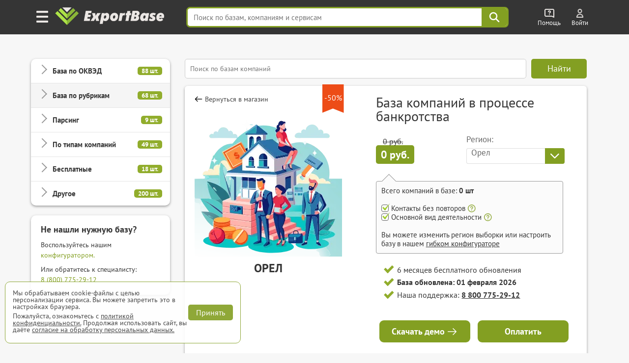

--- FILE ---
content_type: text/html; charset=UTF-8
request_url: https://export-base.ru/catalog_baz/baza_kompanij_v_protsesse_bankrotstva/orel
body_size: 31088
content:


<!doctype html>
<html lang=ru>
<head>
<meta charset=utf-8>
<title>База компаний в процессе банкротства Орла</title>
    <script>
        window.dataLayer = window.dataLayer || [];
    </script>

    <link type="text/css" rel="stylesheet" media="all" href="/dist/css/reset.css" />
    <link type="text/css" rel="stylesheet" media="all" href="/dist/css/elements.css" />
    <link type="text/css" rel="stylesheet" href="/vue/dist/main_base_hydration/styles.css">
    <link type="text/css" rel="stylesheet" href="/vue/dist/header_personal_cabinet/styles.css">
<meta name='yandex-verification' content='5703eb677bfa9138' />

<meta name="mailru-verification" content="e087f8b3b2e8020e" />

	<meta name="description" content="Полная База компаний в процессе банкротства Орла в Excel с телефонами и Email. Более 0 компаний" />

<meta http-equiv="Cache-Control" content="private, max-age=60"/>

    <link type="text/css" rel="stylesheet" media="all" href="/dist/css/style.css" />
    <link type="text/css" rel="stylesheet" media="all" href="/dist/css/select_div.css" />
    <link rel="stylesheet" href="/css/plugs/swiper/swiper.css" />

    <link rel="preload" media="all" href="/dist/css/fonts.css" as="style"/>
    <link type="text/css" rel="stylesheet" media="all" href="/dist/css/fonts.css" />

    
    
    
    
    
    
    
    <link type="text/css" rel="stylesheet" href="/dist/css/databases_catalog/dbc_catalog.css" />

    <link type="text/css" rel="stylesheet" media="all" href="/dist/css/com_offer.css" />
<link type="text/css" rel="stylesheet" media="all" href="/dist/css/popup/popup.css" />
<link type="text/css" rel="stylesheet" media="all" href="/dist/css/header.css"/>
<link type="text/css" rel="stylesheet" media="all" href="/dist/css/under_configurator_content/under_configurator.css">
<link rel="icon" type="image/svg+xml" href="/favicon.svg" />
<link rel="icon" type="image/png" sizes="192x192" href="/favicon.png" />
<link href="/favicon.ico" rel="shortcut icon" />

<meta name="interkassa-verification" content="95392bc8187cc36d1ff573058d7c5727" />

    <link rel="canonical" href="https://export-base.ru/catalog_baz/baza_kompanij_v_protsesse_bankrotstva/orel"/>

  <meta property="og:locale" content="ru_RU" />
  <meta property="og:site_name" content="Магазин баз ExportBase" />
  <meta property="og:type" content="product" />
  <meta property="og:title" content="База компаний в процессе банкротства Орла" />
  <meta property="og:description" content="Полная База компаний в процессе банкротства Орла в Excel с телефонами и Email. Более 0 компаний" />
  <meta property="og:url" content="https://export-base.ru/catalog_baz/baza_kompanij_v_protsesse_bankrotstva/orel" />
  <meta property="og:image" content="https://export-base.ru/public/dbc/database/baza_kompanij_v_protsesse_bankrotstva.webp" />
  <meta property="og:image:width" content="300" />
  <meta property="og:image:height" content="300" />

    <meta name=viewport content="width=device-width, shrink-to-fit=no">

<script type="text/javascript" src="/jquery.js"></script>
<script type="text/javascript" src="/js/plugs/jquery_keyboard.js"></script>
<script type="text/javascript" src="/js/dist/moduls.js" defer></script>
<script type="text/javascript" src="/js/dist/moduls_new_companies_subscription.js" defer></script>
<script type="text/javascript" src="/js/dist/echo.js" defer></script>
<script type="text/javascript" src="/js/dist/moduls_inn_parser.js" defer></script>

<script type="text/javascript" src="/js/dist/tab_switcher.js" defer></script>
<script type="text/javascript" src="/script_02_10_2015.min.js" defer></script>

<script type="text/javascript" src="/js/plugs/box_shadow.js" defer></script>
<script type="text/javascript" src="/js/plugs/z_clipboard.js" defer></script>

</head>
<body class="m__body">

<div class="_input_search_background"></div>


<header class="header_top  _header_top m__header_line">
    <div class="header_topInnerLine m__header_inner_line">
        <div class="header_personalCabinet">
                      <div id="vue_header_personal_cabinet"><div data-v-126a84b3><div class="personal-cabinet" data-v-126a84b3><header class="header" data-v-126a84b3 data-v-36f1b55e><div class="burger-button" aria-label="Меню" data-v-36f1b55e><img src="/vue/dist/burger_icon.593b5e22d1543620391e58a80b913af3.png" alt="Меню" data-v-36f1b55e></div><span class="header_logo_wrapper header_logo_wrapper_hash_navigation" aria-label="export-base" data-v-36f1b55e><img src="/dist/css/images/ExportBase2020.png" alt="Логотип ExportBase" class="header_logo" height="48" data-v-36f1b55e></span><div class="menu-popup" style="display:none;" data-v-36f1b55e data-v-fd72e3a0><div class="menu-grid" data-v-fd72e3a0><div class="menu-section" data-v-fd72e3a0 data-v-d0e095be><div class="section-column" data-v-d0e095be><div class="section-header" data-v-d0e095be><img src="/vue/dist/ServicesSection.bb245b7db0af1f7793b8612ecd923c35.png" class="section-img" alt="service-section" data-v-d0e095be><h3 class="section-header-title" data-v-d0e095be> Сервисы </h3></div><nav class="menu-links" data-v-d0e095be><!--[--><a href="/" target="_blank" class="menu-link" data-v-d0e095be>База компаний</a><a href="/okved" target="_blank" class="menu-link" data-v-d0e095be>База ЕГРЮЛ</a><a href="/new" target="_blank" class="menu-link" data-v-d0e095be>База новых компаний из ФНС</a><a href="/catalog_baz" target="_blank" class="menu-link" data-v-d0e095be>Магазин баз по категориям</a><a href="/#key_search" target="_blank" class="menu-link" data-v-d0e095be>Поиск базы по словам</a><a href="/#districts" target="_blank" class="menu-link" data-v-d0e095be>База по районам городов</a><!--]--></nav></div><div class="section-column" data-v-d0e095be><div class="section-header" data-v-d0e095be><img src="/vue/dist/AddServicesSection.497ac608a75d53c1d0e85ff44b9b6a08.png" class="section-img" alt="add-service-section" data-v-d0e095be><h3 class="section-header-title" data-v-d0e095be> Другие сервисы </h3></div><nav class="menu-links" data-v-d0e095be><!--[--><a href="/site_parsing" target="_blank" class="menu-link" data-v-d0e095be>Парсинг на заказ и мониторинг</a><a href="/dop_uslugi/sbor_bazy_po_inn" target="_blank" class="menu-link" data-v-d0e095be>Обогащение ваших баз данных</a><a href="/api_service" target="_blank" class="menu-link" data-v-d0e095be>Доступ по API</a><a href="/export_analytics" target="_blank" class="menu-link" data-v-d0e095be>Аналитика ЕГРЮЛ</a><a href="https://call.export-base.ru/" target="_blank" class="menu-link" data-v-d0e095be>Call-центр — обзвон клиентов</a><a href="https://dataslon.ru/" target="_blank" class="menu-link" data-v-d0e095be>DataSlon — каталог компаний</a><!--]--></nav></div></div><div class="section-column" data-v-fd72e3a0 data-v-132a1fdc><div class="section-header" data-v-132a1fdc><img src="/vue/dist/CompanySection.9d8bef735770e73f9d679ebd0c9d2e11.png" class="section-img" alt="company-section" data-v-132a1fdc><h3 class="section-header-title" data-v-132a1fdc> Компания </h3></div><nav class="menu-links" data-v-132a1fdc><!--[--><div data-v-132a1fdc><div class="menu-link" data-v-132a1fdc>О компании ExportBase</div></div><div data-v-132a1fdc><div class="menu-link" data-v-132a1fdc>Патент ExportBase</div></div><div data-v-132a1fdc><a href="/legal_basis" class="menu-link" data-v-132a1fdc>Правовые основы</a></div><div data-v-132a1fdc><div class="menu-link" data-v-132a1fdc>Реквизиты</div></div><div data-v-132a1fdc><div class="menu-link" data-v-132a1fdc>Контактная информация</div></div><!--]--></nav><!--[--><!--]--></div><div class="section-column" data-v-fd72e3a0 data-v-21d4e13b><div class="section-header" data-v-21d4e13b><img src="/vue/dist/AdditionalSection.1f284c7f82486838ba3e9482a3c02367.png" class="section-img" alt="additional-section" data-v-21d4e13b><h3 class="section-header-title" data-v-21d4e13b> Дополнительно </h3></div><nav class="menu-links" data-v-21d4e13b><!--[--><a class="menu-link" href="#" data-v-21d4e13b>Частые вопросы</a><a class="menu-link" href="#" data-v-21d4e13b>Демо-выгрузка</a><a class="menu-link" href="#" data-v-21d4e13b>КП по сервисам ExportBase</a><a class="menu-link" href="#" data-v-21d4e13b>Добавить вашу компанию</a><a class="menu-link" href="#" data-v-21d4e13b>Удалить номер из базы</a><!--]--></nav></div></div></div></header><div class="search-bar-wrapper" data-v-126a84b3 data-v-c961d7be><input value="" type="text" placeholder="Поиск по базам, компаниям и сервисам" class="search-input" data-v-c961d7be><!----><div class="search-button" aria-label="Поиск" data-v-c961d7be><svg width="24" height="24" viewBox="0 0 38 38" fill="none" xmlns="http://www.w3.org/2000/svg" data-v-c961d7be><path d="M23.6765 23.6642L33.25 33.25M26.9167 15.8333C26.9167 21.9545 21.9545 26.9167 15.8333 26.9167C9.71218 26.9167 4.75 21.9545 4.75 15.8333C4.75 9.71218 9.71218 4.75 15.8333 4.75C21.9545 4.75 26.9167 9.71218 26.9167 15.8333Z" stroke="#ffffff" stroke-width="4" stroke-linecap="round" stroke-linejoin="round" data-v-c961d7be></path></svg></div><!----></div><div class="help-wrapper" data-v-126a84b3 data-v-1a773c3d><div class="help-button" data-v-1a773c3d><img src="/vue/dist/help_icon.a5e294eaf06d154f9bbd35b861476b82.png" alt="Помощь" class="help-icon" data-v-1a773c3d><span class="title" data-v-1a773c3d> Помощь </span></div><!----></div><div style="display:none;" data-v-126a84b3></div><section data-v-126a84b3><div class="unauthorized" data-v-126a84b3 data-v-931bdae2><a href="/auth" target="_blank" class="unauthorized__link" data-v-931bdae2><img src="/vue/dist/auth_icon.d58e6daaf45c9d2a081bb8fe0246d92c.png" alt="Auth" class="unauthorized__icon" data-v-931bdae2><span class="title" data-v-931bdae2> Войти </span></a></div></section><!----></div><!--[--><!--]--><div class="discount-banner-wrapper" data-v-126a84b3 data-v-5c616468><!----></div></div></div>
                </div>
      <script src="/vue/dist/header_personal_cabinet/build.js" defer></script>
    </div>

        <script>
      document.addEventListener('scroll', () => {
        const header = document.querySelector('.header_top');

        if (window.scrollY > 0) {
          header.classList.add('scrolled');
        } else {
          header.classList.remove('scrolled');
        }
      });
    </script>
</header>




<div class="main m__main_area">
	<div class="main_block">
        
<div class="left m__main_left-menu left-dbc " id="category-block">
  <div class="overlay-close" id="overlay-close"></div>

  <div class="menu-card menu-card-dbc">
    <div class="category-header">
      <span class="category-header-title">Категории</span>
    </div>

    <div class="categories-list">
                  <div class="category-item ">
            <div class="category-toggle">
              <span class="category-name">База по ОКВЭД</span>
              <span class="category-count">88 шт.</span>
            </div>

            <div class="category-products" style="display: none;">
                                  <div class="product-item ">
                                              <a href="/catalog_baz/baza_okved_01_rastenievodstvo_i_zhivotnovodstvo_ohota_rossii" class="product-link">База компаний ОКВЭД 01</a>
                                        </div>
                                  <div class="product-item ">
                                              <a href="/catalog_baz/baza_okved_02_lesovodstvo_i_lesozagotovki_rossii" class="product-link">База компаний ОКВЭД 02</a>
                                        </div>
                                  <div class="product-item ">
                                              <a href="/catalog_baz/baza_okved_03_rybolovstvo_i_rybovodstvo_rossii" class="product-link">База компаний ОКВЭД 03</a>
                                        </div>
                                  <div class="product-item ">
                                              <a href="/catalog_baz/baza_okved_05_dobycha_uglja_rossii" class="product-link">База компаний ОКВЭД 05</a>
                                        </div>
                                  <div class="product-item ">
                                              <a href="/catalog_baz/baza_okved_06_dobycha_nefti_i_prirodnogo_gaza_rossii" class="product-link">База компаний ОКВЭД 06</a>
                                        </div>
                                  <div class="product-item ">
                                              <a href="/catalog_baz/baza_okved_07_dobycha_metallicheskih_rud_rossii" class="product-link">База компаний ОКВЭД 07</a>
                                        </div>
                                  <div class="product-item ">
                                              <a href="/catalog_baz/baza_okved_08_dobycha_prochih_poleznyh_iskopaemyh_rossii" class="product-link">База компаний ОКВЭД 08</a>
                                        </div>
                                  <div class="product-item ">
                                              <a href="/catalog_baz/baza_okved_09_predostavlenie_uslug_dobychi_poleznyh_iskopaemyh_rossii" class="product-link">База компаний ОКВЭД 09</a>
                                        </div>
                                  <div class="product-item ">
                                              <a href="/catalog_baz/baza_okved_10_proizvodstvo_pischevyh_produktov_rossii" class="product-link">База компаний ОКВЭД 10</a>
                                        </div>
                                  <div class="product-item ">
                                              <a href="/catalog_baz/baza_okved_11_proizvodstvo_napitkov_rossii" class="product-link">База компаний ОКВЭД 11</a>
                                        </div>
                                  <div class="product-item ">
                                              <a href="/catalog_baz/baza_okved_12_proizvodstvo_tabachnyh_izdelij_rossii" class="product-link">База компаний ОКВЭД 12</a>
                                        </div>
                                  <div class="product-item ">
                                              <a href="/catalog_baz/baza_okved_13_proizvodstvo_tekstilnyh_izdelij_rossii" class="product-link">База компаний ОКВЭД 13</a>
                                        </div>
                                  <div class="product-item ">
                                              <a href="/catalog_baz/baza_okved_14_proizvodstvo_odezhdy_rossii" class="product-link">База компаний ОКВЭД 14</a>
                                        </div>
                                  <div class="product-item ">
                                              <a href="/catalog_baz/baza_okved_15_proizvodstvo_kozhi_i_izdelij_iz_kozhi_rossii" class="product-link">База компаний ОКВЭД 15</a>
                                        </div>
                                  <div class="product-item ">
                                              <a href="/catalog_baz/baza_okved_16_obrabotka_drevesiny_i_proizvodstvo_izdelij_iz_dereva_rossii" class="product-link">База компаний ОКВЭД 16</a>
                                        </div>
                                  <div class="product-item ">
                                              <a href="/catalog_baz/baza_okved_17_proizvodstvo_bumagi_i_bumazhnyh_izdelij_rossii" class="product-link">База компаний ОКВЭД 17</a>
                                        </div>
                                  <div class="product-item ">
                                              <a href="/catalog_baz/baza_okved_18_poligraficheskaja_i_kopirovalnaja_dejatelnost_rossii" class="product-link">База компаний ОКВЭД 18</a>
                                        </div>
                                  <div class="product-item ">
                                              <a href="/catalog_baz/baza_okved_19_proizvodstvo_koksa_i_nefteproduktov_rossii" class="product-link">База компаний ОКВЭД 19</a>
                                        </div>
                                  <div class="product-item ">
                                              <a href="/catalog_baz/baza_okved_20_proizvodstvo_him_veschestv_i_produktov_rossii" class="product-link">База компаний ОКВЭД 20</a>
                                        </div>
                                  <div class="product-item ">
                                              <a href="/catalog_baz/baza_okved_21_proizvodstvo_lekarstvennyh_sredstv_i_materialov_primenjaemyh_v_meditsinskih_tseljah_i_veterinarii_rossii" class="product-link">База компаний ОКВЭД 21</a>
                                        </div>
                                  <div class="product-item ">
                                              <a href="/catalog_baz/baza_okved_22_proizvodstvo_rezinovyh_i_plastmassovyh_izdelij_rossii" class="product-link">База компаний ОКВЭД 22</a>
                                        </div>
                                  <div class="product-item ">
                                              <a href="/catalog_baz/baza_okved_23_proizvodstvo_prochej_nemetallicheskoj_mineralnoj_produktsii_rossii" class="product-link">База компаний ОКВЭД 23</a>
                                        </div>
                                  <div class="product-item ">
                                              <a href="/catalog_baz/baza_okved_24_proizvodstvo_metallurgicheskoe_rossii" class="product-link">База компаний ОКВЭД 24</a>
                                        </div>
                                  <div class="product-item ">
                                              <a href="/catalog_baz/baza_okved_25_proizvodstvo_gotovyh_metallicheskih_izdelij_krome_mashin_i_oborudovanija_rossii" class="product-link">База компаний ОКВЭД 25</a>
                                        </div>
                                  <div class="product-item ">
                                              <a href="/catalog_baz/baza_okved_26_proizvodstvo_kompjuterov_elektronnyh_i_opticheskih_izdelij_rossii" class="product-link">База компаний ОКВЭД 26</a>
                                        </div>
                                  <div class="product-item ">
                                              <a href="/catalog_baz/baza_okved_27_proizvodstvo_elektricheskogo_oborudovanija_rossii" class="product-link">База компаний ОКВЭД 27</a>
                                        </div>
                                  <div class="product-item ">
                                              <a href="/catalog_baz/baza_okved_28_proizvodstvo_mashin_i_oborudovanija_ne_vkljuchennyh_v_drugie_gruppirovki_rossii" class="product-link">База компаний ОКВЭД 28</a>
                                        </div>
                                  <div class="product-item ">
                                              <a href="/catalog_baz/baza_okved_29_proizvodstvo_avtotransportnyh_sredstv_pritsepov_i_polupritsepov_rossii" class="product-link">База компаний ОКВЭД 29</a>
                                        </div>
                                  <div class="product-item ">
                                              <a href="/catalog_baz/baza_okved_30_proizvodstvo_prochih_transportnyh_sredstv_i_oborudovanija_rossii" class="product-link">База компаний ОКВЭД 30</a>
                                        </div>
                                  <div class="product-item ">
                                              <a href="/catalog_baz/baza_okved_31_proizvodstvo_mebeli_rossii" class="product-link">База компаний ОКВЭД 31</a>
                                        </div>
                                  <div class="product-item ">
                                              <a href="/catalog_baz/baza_okved_32_proizvodstvo_prochih_gotovyh_izdelij_rossii" class="product-link">База компаний ОКВЭД 32</a>
                                        </div>
                                  <div class="product-item ">
                                              <a href="/catalog_baz/baza_okved_33_remont_i_montazh_mashin_i_oborudovanija_rossii" class="product-link">База компаний ОКВЭД 33</a>
                                        </div>
                                  <div class="product-item ">
                                              <a href="/catalog_baz/baza_okved_35_obespechenie_elektricheskoj_energiej_gazom_i_parom_konditsionirovanie_vozduha_rossii" class="product-link">База компаний ОКВЭД 35</a>
                                        </div>
                                  <div class="product-item ">
                                              <a href="/catalog_baz/baza_okved_36_zabor_ochistka_i_raspredelenie_vody_rossii" class="product-link">База компаний ОКВЭД 36</a>
                                        </div>
                                  <div class="product-item ">
                                              <a href="/catalog_baz/baza_okved_37_sbor_i_obrabotka_stochnyh_vod_rossii" class="product-link">База компаний ОКВЭД 37</a>
                                        </div>
                                  <div class="product-item ">
                                              <a href="/catalog_baz/baza_okved_38_sbor_obrabotka_i_utilizatsija_othodov_obrabotka_vtorichnogo_syrja_rossii" class="product-link">База компаний ОКВЭД 38</a>
                                        </div>
                                  <div class="product-item ">
                                              <a href="/catalog_baz/baza_okved_39_predostavlenie_uslug_v_oblasti_likvidatsii_posledstvij_zagrjaznenij_i_prochih_uslug_svjazannyh_s_udaleniem_othodov_rossii" class="product-link">База компаний ОКВЭД 39</a>
                                        </div>
                                  <div class="product-item ">
                                              <a href="/catalog_baz/baza_okved_41_stroitelstvo_zdanij_rossii" class="product-link">База компаний ОКВЭД 41</a>
                                        </div>
                                  <div class="product-item ">
                                              <a href="/catalog_baz/baza_okved_42_stroitelstvo_inzhenernyh_sooruzhenij_rossii" class="product-link">База компаний ОКВЭД 42</a>
                                        </div>
                                  <div class="product-item ">
                                              <a href="/catalog_baz/baza_okved_43_raboty_stroitelnye_spetsializirovannye_rossii" class="product-link">База компаний ОКВЭД 43</a>
                                        </div>
                                  <div class="product-item ">
                                              <a href="/catalog_baz/baza_okved_45_torgovlja_optovaja_i_roznichnaja_avtotransportnymi_sredstvami_i_mototsiklami_i_ih_remont_rossii" class="product-link">База компаний ОКВЭД 45</a>
                                        </div>
                                  <div class="product-item ">
                                              <a href="/catalog_baz/baza_okved_46_torgovlja_optovaja_krome_optovoj_torgovli_avtotransportnymi_sredstvami_i_mototsiklami_rossii" class="product-link">База компаний ОКВЭД 46</a>
                                        </div>
                                  <div class="product-item ">
                                              <a href="/catalog_baz/baza_okved_47_torgovlja_roznichnaja_krome_torgovli_avtotransportnymi_sredstvami_i_mototsiklami_rossii" class="product-link">База компаний ОКВЭД 47</a>
                                        </div>
                                  <div class="product-item ">
                                              <a href="/catalog_baz/baza_okved_49_dejatelnost_suhoputnogo_i_truboprovodnogo_transporta_rossii" class="product-link">База компаний ОКВЭД 49</a>
                                        </div>
                                  <div class="product-item ">
                                              <a href="/catalog_baz/baza_okved_50_dejatelnost_vodnogo_transporta_rossii" class="product-link">База компаний ОКВЭД 50</a>
                                        </div>
                                  <div class="product-item ">
                                              <a href="/catalog_baz/baza_okved_51_dejatelnost_vozdushnogo_i_kosmicheskogo_transporta_rossii" class="product-link">База компаний ОКВЭД 51</a>
                                        </div>
                                  <div class="product-item ">
                                              <a href="/catalog_baz/baza_okved_52_skladskoe_hozjajstvo_i_vspomogatelnaja_transportnaja_dejatelnost_rossii" class="product-link">База компаний ОКВЭД 52</a>
                                        </div>
                                  <div class="product-item ">
                                              <a href="/catalog_baz/baza_okved_53_dejatelnost_pochtovoj_svjazi_i_kurerskaja_dejatelnost_rossii" class="product-link">База компаний ОКВЭД 53</a>
                                        </div>
                                  <div class="product-item ">
                                              <a href="/catalog_baz/baza_okved_55_dejatelnost_po_predostavleniju_mest_dlja_vremennogo_prozhivanija_rossii" class="product-link">База компаний ОКВЭД 55</a>
                                        </div>
                                  <div class="product-item ">
                                              <a href="/catalog_baz/baza_okved_56_dejatelnost_po_predostavleniju_produktov_pitanija_i_napitkov_rossii" class="product-link">База компаний ОКВЭД 56</a>
                                        </div>
                                  <div class="product-item ">
                                              <a href="/catalog_baz/baza_okved_58_dejatelnost_izdatelskaja_rossii" class="product-link">База компаний ОКВЭД 58</a>
                                        </div>
                                  <div class="product-item ">
                                              <a href="/catalog_baz/baza_okved_59_proizvodstvo_kinofilmov_videofilmov_i_televizionnyh_programm_izdanie_zvukozapisej_i_not_rossii" class="product-link">База компаний ОКВЭД 59</a>
                                        </div>
                                  <div class="product-item ">
                                              <a href="/catalog_baz/baza_okved_60_dejatelnost_v_oblasti_televizionnogo_i_radioveschanija_rossii" class="product-link">База компаний ОКВЭД 60</a>
                                        </div>
                                  <div class="product-item ">
                                              <a href="/catalog_baz/baza_okved_61_dejatelnost_v_sfere_telekommunikatsij_rossii" class="product-link">База компаний ОКВЭД 61</a>
                                        </div>
                                  <div class="product-item ">
                                              <a href="/catalog_baz/baza_okved_62_razrabotka_kompjuternogo_programmnogo_obespechenija_konsultatsionnye_uslugi_v_dannoj_oblasti_i_drugie_soputstvujuschie_uslugi_rossii" class="product-link">База компаний ОКВЭД 62</a>
                                        </div>
                                  <div class="product-item ">
                                              <a href="/catalog_baz/baza_okved_63_dejatelnost_v_oblasti_informatsionnyh_tehnologij_rossii" class="product-link">База компаний ОКВЭД 63</a>
                                        </div>
                                  <div class="product-item ">
                                              <a href="/catalog_baz/baza_okved_64_dejatelnost_po_predostavleniju_finansovyh_uslug_krome_uslug_po_strahovaniju_i_pensionnomu_obespecheniju_rossii" class="product-link">База компаний ОКВЭД 64</a>
                                        </div>
                                  <div class="product-item ">
                                              <a href="/catalog_baz/baza_okved_65_strahovanie_perestrahovanie_dejatelnost_negosudarstvennyh_pensionnyh_fondov_krome_objazatelnogo_sotsialnogo_obespechenija_rossii" class="product-link">База компаний ОКВЭД 65</a>
                                        </div>
                                  <div class="product-item ">
                                              <a href="/catalog_baz/baza_okved_66_dejatelnost_vspomogatelnaja_v_sfere_finansovyh_uslug_i_strahovanija_rossii" class="product-link">База компаний ОКВЭД 66</a>
                                        </div>
                                  <div class="product-item ">
                                              <a href="/catalog_baz/baza_okved_68_operatsii_s_nedvizhimym_imuschestvom_rossii" class="product-link">База компаний ОКВЭД 68</a>
                                        </div>
                                  <div class="product-item ">
                                              <a href="/catalog_baz/baza_okved_69_dejatelnost_v_oblasti_prava_i_buhgalterskogo_ucheta_rossii" class="product-link">База компаний ОКВЭД 69</a>
                                        </div>
                                  <div class="product-item ">
                                              <a href="/catalog_baz/baza_okved_70_dejatelnost_golovnyh_ofisov_konsultirovanie_po_voprosam_upravlenija_rossii" class="product-link">База компаний ОКВЭД 70</a>
                                        </div>
                                  <div class="product-item ">
                                              <a href="/catalog_baz/baza_okved_71_dejatelnost_v_oblasti_arhitektury_i_inzhenerno-tehnicheskogo_proektirovanija_tehnicheskih_ispytanij_issledovanij_i_analiza_rossii" class="product-link">База компаний ОКВЭД 71</a>
                                        </div>
                                  <div class="product-item ">
                                              <a href="/catalog_baz/baza_okved_72_nauchnye_issledovanija_i_razrabotki_rossii" class="product-link">База компаний ОКВЭД 72</a>
                                        </div>
                                  <div class="product-item ">
                                              <a href="/catalog_baz/baza_okved_73_dejatelnost_reklamnaja_i_issledovanie_konjunktury_rynka_rossii" class="product-link">База компаний ОКВЭД 73</a>
                                        </div>
                                  <div class="product-item ">
                                              <a href="/catalog_baz/baza_okved_74_dejatelnost_professionalnaja_nauchnaja_i_tehnicheskaja_prochaja_rossii" class="product-link">База компаний ОКВЭД 74</a>
                                        </div>
                                  <div class="product-item ">
                                              <a href="/catalog_baz/baza_okved_75_dejatelnost_veterinarnaja_rossii" class="product-link">База компаний ОКВЭД 75</a>
                                        </div>
                                  <div class="product-item ">
                                              <a href="/catalog_baz/baza_okved_77_arenda_i_lizing_rossii" class="product-link">База компаний ОКВЭД 77</a>
                                        </div>
                                  <div class="product-item ">
                                              <a href="/catalog_baz/baza_okved_78_dejatelnost_po_trudoustrojstvu_i_podboru_personala_rossii" class="product-link">База компаний ОКВЭД 78</a>
                                        </div>
                                  <div class="product-item ">
                                              <a href="/catalog_baz/baza_okved_79_dejatelnost_turisticheskih_agentstv_i_prochih_organizatsij_predostavljajuschih_uslugi_v_sfere_turizma_rossii" class="product-link">База компаний ОКВЭД 79</a>
                                        </div>
                                  <div class="product-item ">
                                              <a href="/catalog_baz/baza_okved_80_dejatelnost_po_obespecheniju_bezopasnosti_i_provedeniju_rassledovanij_rossii" class="product-link">База компаний ОКВЭД 80</a>
                                        </div>
                                  <div class="product-item ">
                                              <a href="/catalog_baz/baza_okved_81_dejatelnost_po_obsluzhivaniju_zdanij_i_territorij_rossii" class="product-link">База компаний ОКВЭД 81</a>
                                        </div>
                                  <div class="product-item ">
                                              <a href="/catalog_baz/baza_okved_82_dejatelnost_administrativno-hozjajstvennaja_po_obespecheniju_funktsionirovanija_organizatsii_predostavleniju_prochih_vspomogatelnyh_uslug_dlja_biznesa_rossii" class="product-link">База компаний ОКВЭД 82</a>
                                        </div>
                                  <div class="product-item ">
                                              <a href="/catalog_baz/baza_okved_84_dejatelnost_organov_gosudarstvennogo_upravlenija_po_obespecheniju_voennoj_bezopasnosti_objazatelnomu_sotsialnomu_obespecheniju_rossii" class="product-link">База компаний ОКВЭД 84</a>
                                        </div>
                                  <div class="product-item ">
                                              <a href="/catalog_baz/baza_okved_85_obrazovanie_rossii" class="product-link">База компаний ОКВЭД 85</a>
                                        </div>
                                  <div class="product-item ">
                                              <a href="/catalog_baz/baza_okved_86_dejatelnost_v_oblasti_zdravoohranenija_rossii" class="product-link">База компаний ОКВЭД 86</a>
                                        </div>
                                  <div class="product-item ">
                                              <a href="/catalog_baz/baza_okved_87_dejatelnost_po_uhodu_s_obespecheniem_prozhivanija_rossii" class="product-link">База компаний ОКВЭД 87</a>
                                        </div>
                                  <div class="product-item ">
                                              <a href="/catalog_baz/baza_okved_88_predostavlenie_sotsialnyh_uslug_bez_obespechenija_prozhivanija_rossii" class="product-link">База компаний ОКВЭД 88</a>
                                        </div>
                                  <div class="product-item ">
                                              <a href="/catalog_baz/baza_okved_90_dejatelnost_tvorcheskaja_dejatelnost_v_oblasti_iskusstva_i_organizatsii_razvlechenij_rossii" class="product-link">База компаний ОКВЭД 90</a>
                                        </div>
                                  <div class="product-item ">
                                              <a href="/catalog_baz/baza_okved_91_dejatelnost_bibliotek_arhivov_muzeev_i_prochih_obektov_kultury_rossii" class="product-link">База компаний ОКВЭД 91</a>
                                        </div>
                                  <div class="product-item ">
                                              <a href="/catalog_baz/baza_okved_92_dejatelnost_po_organizatsii_i_provedeniju_azartnyh_igr_i_zakljucheniju_pari_po_organizatsii_i_provedeniju_loterej_rossii" class="product-link">База компаний ОКВЭД 92</a>
                                        </div>
                                  <div class="product-item ">
                                              <a href="/catalog_baz/baza_okved_93_dejatelnost_v_oblasti_sporta_otdyha_i_razvlechenij_rossii" class="product-link">База компаний ОКВЭД 93</a>
                                        </div>
                                  <div class="product-item ">
                                              <a href="/catalog_baz/baza_okved_94_dejatelnost_obschestvennyh_i_prochih_nekommercheskih_organizatsij_rossii" class="product-link">База компаний ОКВЭД 94</a>
                                        </div>
                                  <div class="product-item ">
                                              <a href="/catalog_baz/baza_okved_95_remont_kompjuterov_predmetov_lichnogo_potreblenija_i_hozjajstvenno-bytovogo_naznachenija_rossii" class="product-link">База компаний ОКВЭД 95</a>
                                        </div>
                                  <div class="product-item ">
                                              <a href="/catalog_baz/baza_okved_96_dejatelnost_po_predostavleniju_prochih_personalnyh_uslug_rossii" class="product-link">База компаний ОКВЭД 96</a>
                                        </div>
                                  <div class="product-item ">
                                              <a href="/catalog_baz/baza_okved_97_dejatelnost_domashnih_hozjajstv_s_naemnymi_rabotnikami_rossii" class="product-link">База компаний ОКВЭД 97</a>
                                        </div>
                                  <div class="product-item ">
                                              <a href="/catalog_baz/baza_okved_98_dejatelnost_nedifferentsirovannaja_chastnyh_domashnih_hozjajstv_po_proizvodstvu_tovarov_i_predostavleniju_uslug_dlja_sobstvennogo_potreblenija_rossii" class="product-link">База компаний ОКВЭД 98</a>
                                        </div>
                                  <div class="product-item ">
                                              <a href="/catalog_baz/baza_okved_99_dejatelnost_eksterritorialnyh_organizatsij_i_organov_rossii" class="product-link">База компаний ОКВЭД 99</a>
                                        </div>
                            </div>
          </div>
                  <div class="category-item category-item-active">
            <div class="category-toggle">
              <span class="category-name">База по рубрикам</span>
              <span class="category-count">68 шт.</span>
            </div>

            <div class="category-products" style="display: none;">
                                  <div class="product-item ">
                                              <a href="/catalog_baz/baza_optovykh_kompanii_rossii" class="product-link">База оптовых компаний</a>
                                        </div>
                                  <div class="product-item ">
                                              <a href="/catalog_baz/baza_distribjutorov_rossii" class="product-link">База дистрибьюторов</a>
                                        </div>
                                  <div class="product-item ">
                                              <a href="/catalog_baz/baza_internet_magazinov_rossii" class="product-link">База компаний с интернет-магазинами</a>
                                        </div>
                                  <div class="product-item ">
                                              <a href="/catalog_baz/baza_magazinov_rossii" class="product-link">База магазинов</a>
                                        </div>
                                  <div class="product-item ">
                                              <a href="/catalog_baz/baza_kompanij_s_torgovoj_setju_rossii" class="product-link">База торговых сетей</a>
                                        </div>
                                  <div class="product-item ">
                                              <a href="/catalog_baz/baza_dilerov_rossii" class="product-link">База дилеров</a>
                                        </div>
                                  <div class="product-item ">
                                              <a href="/catalog_baz/baza_ychastnikov_goszakupok_44fz_rossii" class="product-link">База участников госзакупок 44-ФЗ</a>
                                        </div>
                                  <div class="product-item ">
                                              <a href="/catalog_baz/baza_ychastnikov_goszakupok_223fz_rossii" class="product-link">База участников госзакупок 223-ФЗ</a>
                                        </div>
                                  <div class="product-item ">
                                              <a href="/catalog_baz/baza_pobediteley_goszakupok_44fz_rossii" class="product-link">База победителей госзакупок 44-ФЗ</a>
                                        </div>
                                  <div class="product-item ">
                                              <a href="/catalog_baz/baza_pobediteley_goszakupok_223fz_rossii" class="product-link">База победителей госзакупок 223-ФЗ</a>
                                        </div>
                                  <div class="product-item ">
                                              <a href="/catalog_baz/baza_kompanij_s_filialami_rossii" class="product-link">База компаний с филиалами</a>
                                        </div>
                                  <div class="product-item product-item-active">
                                              <span class="product-name">База компаний в процессе банкротства</span>
                                        </div>
                                  <div class="product-item ">
                                              <a href="/catalog_baz/baza_kompanij_s_torgovymi_znakami_rossii" class="product-link">База компаний с торговыми знаками</a>
                                        </div>
                                  <div class="product-item ">
                                              <a href="/catalog_baz/baza_kompanij_s_ispolnitelnymi_proizvodstvami_rossii" class="product-link">База компаний с исполнительными производствами</a>
                                        </div>
                                  <div class="product-item ">
                                              <a href="/catalog_baz/baza_kompanij_v_kategorii_avtoservisi__tovary_dlja_avtomobilej_rossii" class="product-link">База компаний "Автосервисы и товары для автомобилей"</a>
                                        </div>
                                  <div class="product-item ">
                                              <a href="/catalog_baz/baza_kompanij_v_kategorii_munitsipalitet_i_vlast_rossii" class="product-link">База компаний "Муниципалитет и Власть"</a>
                                        </div>
                                  <div class="product-item ">
                                              <a href="/catalog_baz/baza_interneta_i_informacionnyh_setej_rossii" class="product-link">База компаний "Интернет и информационные сети"</a>
                                        </div>
                                  <div class="product-item ">
                                              <a href="/catalog_baz/baza_kompanij_v_kategorii_povsednevnye_kommunalnye_i_ritualnye_uslugi_rossii" class="product-link">База компаний "Повседневные, коммунальные и ритуальные услуги"</a>
                                        </div>
                                  <div class="product-item ">
                                              <a href="/catalog_baz/baza_kompanij_v_kategorii_bytovaja_ofisnaja_i_kompjuternaja_tehnika_rossii" class="product-link">База компаний "Бытовая, офисная и компьютерная техника"</a>
                                        </div>
                                  <div class="product-item ">
                                              <a href="/catalog_baz/baza_kultury_rossii" class="product-link">База компаний "Религия, культурные центры и искусство"</a>
                                        </div>
                                  <div class="product-item ">
                                              <a href="/catalog_baz/baza_mebeli_rossii" class="product-link">База компаний "Домашняя, офисная мебель и материалы"</a>
                                        </div>
                                  <div class="product-item ">
                                              <a href="/catalog_baz/baza_kompanij_v_kategorii_meditsinskie_uslugii__zdorove_i_krasota_rossii" class="product-link">База компаний "Медицинские услуги, здоровье и красота"</a>
                                        </div>
                                  <div class="product-item ">
                                              <a href="/catalog_baz/baza_kompanij_v_kategorii_metally__himicheskie_elementy_i__toplivo_rossii" class="product-link">База компаний "Металлы, химические элементы и топливо"</a>
                                        </div>
                                  <div class="product-item ">
                                              <a href="/catalog_baz/baza_nauchnyh_uchrezhdenij_rossii" class="product-link">База компаний "Научные учреждения и наука"</a>
                                        </div>
                                  <div class="product-item ">
                                              <a href="/catalog_baz/baza_kompanij_v_kategorii_instrument__oborudovanie_i__instrument_tehnicheskij_rossii" class="product-link">База компаний "Инструмент, оборудование и  инструмент технический"</a>
                                        </div>
                                  <div class="product-item ">
                                              <a href="/catalog_baz/baza_kompanij_v_kategorii_obrazovatelnye_uchrezhdenija__karera_i__rabota_rossii" class="product-link">База компаний "Образовательные учреждения, карьера и работа"</a>
                                        </div>
                                  <div class="product-item ">
                                              <a href="/catalog_baz/baza_kompanij_v_kategorii_magazin_odezhdy_i_obuvi_rossii" class="product-link">База компаний "Магазин одежды и обуви"</a>
                                        </div>
                                  <div class="product-item ">
                                              <a href="/catalog_baz/baza_kompanij_v_kategorii_ohrannye_predprijatija_i_bezopasnost_rossii" class="product-link">База компаний "Охранные предприятия и безопасность"</a>
                                        </div>
                                  <div class="product-item ">
                                              <a href="/catalog_baz/baza_produktov_pitaniya_rossii" class="product-link">База компаний "Производство, продажа продуктов питания и напитков"</a>
                                        </div>
                                  <div class="product-item ">
                                              <a href="/catalog_baz/baza_kompanij_v_kategorii_proizvodstvo__kurerskie_sluzhby_i__postavki_rossii" class="product-link">База компаний "Производство, курьерские службы и поставки"</a>
                                        </div>
                                  <div class="product-item ">
                                              <a href="/catalog_baz/baza_kompanij_v_kategorii_raznye_uslugi_i_prochee_rossii" class="product-link">База компаний "Разные услуги и прочее"</a>
                                        </div>
                                  <div class="product-item ">
                                              <a href="/catalog_baz/baza_kompanij_v_kategorii_poligraficheskaja_i_reklamnaja_produktsija_rossii" class="product-link">База компаний "Полиграфическая и рекламная продукция"</a>
                                        </div>
                                  <div class="product-item ">
                                              <a href="/catalog_baz/baza_kompanij_v_kategorii_stroitelnye_i_otdelochnye_materialy_rossii" class="product-link">База компаний "Строительные и отделочные материалы"</a>
                                        </div>
                                  <div class="product-item ">
                                              <a href="/catalog_baz/baza_kompanij_v_kategorii_stroitelnaja_sfera__remont_i__nedvizhimost_rossii" class="product-link">База компаний "Строительная сфера, ремонт и недвижимость"</a>
                                        </div>
                                  <div class="product-item ">
                                              <a href="/catalog_baz/baza_kompanij_v_kategorii_tekstil_i_predmety_dlja_interera_rossii" class="product-link">База компаний "Текстиль и предметы для интерьера"</a>
                                        </div>
                                  <div class="product-item ">
                                              <a href="/catalog_baz/baza_kompanij_v_kategorii_vse_dlja_zhivotnyh_i_veterinarija_rossii" class="product-link">База компаний "Все для животных и ветеринария"</a>
                                        </div>
                                  <div class="product-item ">
                                              <a href="/catalog_baz/baza_kompanij_v_kategorii_torgovye_tsentry_kompleksy_i_spetsmagaziny_rossii" class="product-link">База компаний "Торговые центры, комплексы и спецмагазины"</a>
                                        </div>
                                  <div class="product-item ">
                                              <a href="/catalog_baz/baza_kompanij_v_kategorii_transportnaja_sfera_gruzovye_perevozki_rossii" class="product-link">База компаний "Транспортная сфера и грузовые перевозки"</a>
                                        </div>
                                  <div class="product-item ">
                                              <a href="/catalog_baz/baza_kompanij_v_kategorii_turizm__gostinitsy_i__bazy_otdyha_rossii" class="product-link">База компаний "Туризм и базы отдыха"</a>
                                        </div>
                                  <div class="product-item ">
                                              <a href="/catalog_baz/baza_kompanij_v_kategorii_hozjajstvennye_tovary__kantseljarija_i__upakovka_rossii" class="product-link">База компаний "Хозяйственные товары, канцелярия и упаковка"</a>
                                        </div>
                                  <div class="product-item ">
                                              <a href="/catalog_baz/baza_kompanij_v_kategorii_elektrotehnika_i_elektronika_rossii" class="product-link">База компаний "Электротехника и электроника"</a>
                                        </div>
                                  <div class="product-item ">
                                              <a href="/catalog_baz/baza_kompanij_v_kategorii_energetika_i_elektrostantsii_rossii" class="product-link">База компаний "Энергетика и электростанции"</a>
                                        </div>
                                  <div class="product-item ">
                                              <a href="/catalog_baz/baza_kompanij_v_kategorii_juridicheskie__biznes_i__finansovye_uslugi_rossii" class="product-link">База компаний "Юридические, бизнес и финансовые услуги"</a>
                                        </div>
                                  <div class="product-item ">
                                              <a href="/catalog_baz/baza_sportivnoj_sfery_i_turizma_rossii" class="product-link">База компаний "Спорт и туризм"</a>
                                        </div>
                                  <div class="product-item ">
                                              <a href="/catalog_baz/baza_transportnykh_kompanii_rossii" class="product-link">База транспортных компаний</a>
                                        </div>
                                  <div class="product-item ">
                                              <a href="/catalog_baz/baza_avtoservisov_rossii" class="product-link">База автосервисов</a>
                                        </div>
                                  <div class="product-item ">
                                              <a href="/catalog_baz/baza_strakhovykh_agentstv_rossii" class="product-link">База страховых компаний</a>
                                        </div>
                                  <div class="product-item ">
                                              <a href="/catalog_baz/baza_salonov_krasoty_rossii" class="product-link">База салонов красоты</a>
                                        </div>
                                  <div class="product-item ">
                                              <a href="/catalog_baz/baza_turagentstv_rossii" class="product-link">База турагентств</a>
                                        </div>
                                  <div class="product-item ">
                                              <a href="/catalog_baz/baza_veterinarnykh_klinik_i_magazinov_rossii" class="product-link">База ветеринарных клиник и зоомагазинов</a>
                                        </div>
                                  <div class="product-item ">
                                              <a href="/catalog_baz/baza_reklamnykh_agentstv_rossii" class="product-link">База рекламных агентств</a>
                                        </div>
                                  <div class="product-item ">
                                              <a href="/catalog_baz/baza_meditsinskikh_tsentrov_rossii" class="product-link">База медицинских центров</a>
                                        </div>
                                  <div class="product-item ">
                                              <a href="/catalog_baz/baza_iuristov_i_advokatov_rossii" class="product-link">База юридических и адвокатских компаний</a>
                                        </div>
                                  <div class="product-item ">
                                              <a href="/catalog_baz/baza_vsekh_stomatologii_rossii" class="product-link">База всех стоматологий</a>
                                        </div>
                                  <div class="product-item ">
                                              <a href="/catalog_baz/baza_khosting_provaiderov_rossii" class="product-link">База хостинг провайдеров</a>
                                        </div>
                                  <div class="product-item ">
                                              <a href="/catalog_baz/baza_magazinov_kosmetiki_i_parfiumerii_rossii" class="product-link">База магазинов косметики и парфюмерии</a>
                                        </div>
                                  <div class="product-item ">
                                              <a href="/catalog_baz/baza_tipografii_rossii" class="product-link">База типографий</a>
                                        </div>
                                  <div class="product-item ">
                                              <a href="/catalog_baz/baza_konsaltingovykh_kompanii_rossii" class="product-link">База консалтинговых компаний</a>
                                        </div>
                                  <div class="product-item ">
                                              <a href="/catalog_baz/baza_servisnykh_tsentrov_rossii" class="product-link">База сервисных центров</a>
                                        </div>
                                  <div class="product-item ">
                                              <a href="/catalog_baz/baza_proizvodstvo_odezhdy_rossii" class="product-link">База производителей одежды</a>
                                        </div>
                                  <div class="product-item ">
                                              <a href="/catalog_baz/baza_iuvelirnykh_proizvoditelei_i_magazinov_rossii" class="product-link">База ювелирных производителей и магазинов</a>
                                        </div>
                                  <div class="product-item ">
                                              <a href="/catalog_baz/baza_avarijnyh_sluzhb_rossii" class="product-link">База аварийных, экстренных и прочих служб</a>
                                        </div>
                                  <div class="product-item ">
                                              <a href="/catalog_baz/baza_semejnoj_industrii_rossii" class="product-link">База компаний "Семья и домашнее хозяйство"</a>
                                        </div>
                                  <div class="product-item ">
                                              <a href="/catalog_baz/baza_agro_promyshlennosti_rossii" class="product-link">База агропромышленных компаний</a>
                                        </div>
                                  <div class="product-item ">
                                              <a href="/catalog_baz/baza_dosuga_i_razvlechenij_rossii" class="product-link">База компаний "Общественный досуг"</a>
                                        </div>
                                  <div class="product-item ">
                                              <a href="/catalog_baz/baza_smi_rossii" class="product-link">База СМИ</a>
                                        </div>
                                  <div class="product-item ">
                                              <a href="/catalog_baz/baza_kompanij_v_kategorii_sotsialnaja_pomosch_i_blagotvoritelnost_rossii" class="product-link">База компаний "Социальная помощь и благотворительность"</a>
                                        </div>
                                  <div class="product-item ">
                                              <a href="/catalog_baz/baza_restoranov_i_kafe_rossii" class="product-link">База HoReCa (Хорека)</a>
                                        </div>
                            </div>
          </div>
                  <div class="category-item ">
            <div class="category-toggle">
              <span class="category-name">Парсинг</span>
              <span class="category-count">9 шт.</span>
            </div>

            <div class="category-products" style="display: none;">
                                  <div class="product-item ">
                                              <a href="/catalog_baz/baza_lemana_pro_rossii" class="product-link">База товаров ЛЕМАНА ПРО (ЛЕРУА МЕРЛЕН)</a>
                                        </div>
                                  <div class="product-item ">
                                              <a href="/catalog_baz/baza_tovarov_wildberries_rossii" class="product-link">База товаров WILDBERRIES</a>
                                        </div>
                                  <div class="product-item ">
                                              <a href="/catalog_baz/baza_objavlenij_cian_rossii" class="product-link">База объявлений ЦИАН</a>
                                        </div>
                                  <div class="product-item ">
                                              <a href="/catalog_baz/baza_tovarov_vseinstrumentyru_rossii" class="product-link">База товаров ВсеИнструменты.ру</a>
                                        </div>
                                  <div class="product-item ">
                                              <a href="/catalog_baz/baza_tovarov_mvideo_rossii" class="product-link">База товаров МВидео</a>
                                        </div>
                                  <div class="product-item ">
                                              <a href="/catalog_baz/baza_tovarov_lamoda_rossii" class="product-link">База товаров Ламода</a>
                                        </div>
                                  <div class="product-item ">
                                              <a href="/catalog_baz/baza_tovarov_apteka_ru_rossii" class="product-link">База товаров Apteka.ru</a>
                                        </div>
                                  <div class="product-item ">
                                              <a href="/catalog_baz/baza_tovarov_pjaterochka_rossii" class="product-link">База товаров сети продуктов питания Пятёрочка</a>
                                        </div>
                                  <div class="product-item ">
                                              <a href="/catalog_baz/baza_tovarov_magnit_rossii" class="product-link">База товаров сети продуктов питания Магнит</a>
                                        </div>
                            </div>
          </div>
                  <div class="category-item ">
            <div class="category-toggle">
              <span class="category-name">По типам компаний</span>
              <span class="category-count">49 шт.</span>
            </div>

            <div class="category-products" style="display: none;">
                                  <div class="product-item ">
                                              <a href="/catalog_baz/baza_postavschikov_rossii" class="product-link">База поставщиков</a>
                                        </div>
                                  <div class="product-item ">
                                              <a href="/catalog_baz/baza_kompanii_po_dobyche_poleznyh_iskopaemyh_rossii" class="product-link">База компаний по добыче полезных ископаемых</a>
                                        </div>
                                  <div class="product-item ">
                                              <a href="/catalog_baz/baza_yur_kompanii_za_2024_rossii" class="product-link">База компаний зарегистрированных за 2024 год</a>
                                        </div>
                                  <div class="product-item ">
                                              <a href="/catalog_baz/baza_yur_kompanii_za_2023_rossii" class="product-link">База компаний зарегистрированных за 2023 год</a>
                                        </div>
                                  <div class="product-item ">
                                              <a href="/catalog_baz/baza_yur_kompanii_za_2022_rossii" class="product-link">База компаний зарегистрированных за 2022 год</a>
                                        </div>
                                  <div class="product-item ">
                                              <a href="/catalog_baz/baza_kompanij_s_osnovnoj_sistemoj_nalogooblozhenija_rossii" class="product-link">База компаний с основной системой налогообложения</a>
                                        </div>
                                  <div class="product-item ">
                                              <a href="/catalog_baz/baza_kompanij_s_nalogom_na_professionalnyj_dohod_rossii" class="product-link">База компаний с налогом на профессиональный доход(НПД)</a>
                                        </div>
                                  <div class="product-item ">
                                              <a href="/catalog_baz/baza_nekommercheskih_organizatsij_rossii" class="product-link">База некоммерческих организаций</a>
                                        </div>
                                  <div class="product-item ">
                                              <a href="/catalog_baz/baza_bjudzhetnyh_organizatsij_rossii" class="product-link">База бюджетных организаций</a>
                                        </div>
                                  <div class="product-item ">
                                              <a href="/catalog_baz/baza_nedobrosovestnyh_postavschikov_rossii" class="product-link">База недобросовестных поставщиков</a>
                                        </div>
                                  <div class="product-item ">
                                              <a href="/catalog_baz/baza_kompanij_v_reestre_operatorov_personalnyh_dannyh_rossii" class="product-link">База компаний в реестре операторов персональных данных</a>
                                        </div>
                                  <div class="product-item ">
                                              <a href="/catalog_baz/baza_reestr_zastrojshchikov_rossii" class="product-link">Реестр застройщиков</a>
                                        </div>
                                  <div class="product-item ">
                                              <a href="/catalog_baz/baza_prodavtsov_tovarov_na_ozon_wildberries_yandex_rossii" class="product-link">База продавцов товаров на WB, OZON и ЯМ</a>
                                        </div>
                                  <div class="product-item ">
                                              <a href="/catalog_baz/baza_prodavtsov_megamarket_rossii" class="product-link">База продавцов МегаМаркет</a>
                                        </div>
                                  <div class="product-item ">
                                              <a href="/catalog_baz/baza_prodavtsov_wildberries_rossii" class="product-link">База продавцов WILDBERRIES</a>
                                        </div>
                                  <div class="product-item ">
                                              <a href="/catalog_baz/baza_prodavtsov_ozon_rossii" class="product-link">База продавцов OZON</a>
                                        </div>
                                  <div class="product-item ">
                                              <a href="/catalog_baz/baza_kompanij_s_lpr_rossii" class="product-link">База компаний с руководителями</a>
                                        </div>
                                  <div class="product-item ">
                                              <a href="/catalog_baz/baza_kompanij_s_mobilnymi_nomerami_rossii" class="product-link">База компаний с мобильными номерами</a>
                                        </div>
                                  <div class="product-item ">
                                              <a href="/catalog_baz/baza_akkreditovannykh_it_kompanii_rossii" class="product-link">База аккредитованных ИТ-компаний</a>
                                        </div>
                                  <div class="product-item ">
                                              <a href="/catalog_baz/baza_lizingopoluchatelej_rossii" class="product-link">База лизингополучателей</a>
                                        </div>
                                  <div class="product-item ">
                                              <a href="/catalog_baz/baza_kompanij_s_legkovym_avtoparkom_rossii" class="product-link">База компаний с легковым автопарком</a>
                                        </div>
                                  <div class="product-item ">
                                              <a href="/catalog_baz/baza_kompanij_s_gruzovym_avtoparkom_rossii" class="product-link">База компаний с грузовым автопарком</a>
                                        </div>
                                  <div class="product-item ">
                                              <a href="/catalog_baz/baza_b2b_kompanii_rossii" class="product-link">База B2B компаний</a>
                                        </div>
                                  <div class="product-item ">
                                              <a href="/catalog_baz/baza_b2c_kompanii_rossii" class="product-link">База B2C компаний</a>
                                        </div>
                                  <div class="product-item ">
                                              <a href="/catalog_baz/baza_yur_kompanii_za_2025_rossii" class="product-link">База компаний зарегистрированных за 2025 год</a>
                                        </div>
                                  <div class="product-item ">
                                              <a href="/catalog_baz/baza_vsekh_proizvoditelei_rossii" class="product-link">База производителей</a>
                                        </div>
                                  <div class="product-item ">
                                              <a href="/catalog_baz/baza_prodavtsov_wildberries_v_kategorii_krasota_rossii" class="product-link">База продавцов WILDBERRIES в категории "Красота"</a>
                                        </div>
                                  <div class="product-item ">
                                              <a href="/catalog_baz/baza_prodavtsov_wildberries_v_kategorii_krasota_aksessuary_rossii" class="product-link">База продавцов WILDBERRIES в категории "Красота/Аксессуары"</a>
                                        </div>
                                  <div class="product-item ">
                                              <a href="/catalog_baz/baza_prodavtsov_wildberries_v_kategorii_avtotovari_rossii" class="product-link">База продавцов WILDBERRIES в категории "Автотовары"</a>
                                        </div>
                                  <div class="product-item ">
                                              <a href="/catalog_baz/baza_prodavtsov_wildberries_v_kategorii_knigi_rossii" class="product-link">База продавцов WILDBERRIES в категории "Книги"</a>
                                        </div>
                                  <div class="product-item ">
                                              <a href="/catalog_baz/baza_prodavtsov_wildberries_v_kategorii_detjam_rossii" class="product-link">База продавцов WILDBERRIES в категории "Детям"</a>
                                        </div>
                                  <div class="product-item ">
                                              <a href="/catalog_baz/baza_prodavtsov_wildberries_v_kategorii_elektronika_rossii" class="product-link">База продавцов WILDBERRIES в категории "Электроника"</a>
                                        </div>
                                  <div class="product-item ">
                                              <a href="/catalog_baz/baza_prodavtsov_wildberries_v_kategorii_mebel_rossii" class="product-link">База продавцов WILDBERRIES в категории "Мебель"</a>
                                        </div>
                                  <div class="product-item ">
                                              <a href="/catalog_baz/baza_prodavtsov_wildberries_v_kategorii_mebel_dlja_kuhni_rossii" class="product-link">База продавцов WILDBERRIES в категории "Мебель для кухни"</a>
                                        </div>
                                  <div class="product-item ">
                                              <a href="/catalog_baz/baza_prodavtsov_wildberries_v_kategorii_sad_i_dacha_rossii" class="product-link">База продавцов WILDBERRIES в категории "Сад и дача"</a>
                                        </div>
                                  <div class="product-item ">
                                              <a href="/catalog_baz/baza_prodavtsov_wildberries_v_kategorii_zdorove_rossii" class="product-link">База продавцов WILDBERRIES в категории "Здоровье"</a>
                                        </div>
                                  <div class="product-item ">
                                              <a href="/catalog_baz/baza_prodavtsov_wildberries_v_kategorii_dom_rossii" class="product-link">База продавцов WILDBERRIES в категории "Дом"</a>
                                        </div>
                                  <div class="product-item ">
                                              <a href="/catalog_baz/baza_prodavtsov_wildberries_v_kategorii_predmety_interera_rossii" class="product-link">База продавцов WILDBERRIES в категории "Дом/Предметы интерьера"</a>
                                        </div>
                                  <div class="product-item ">
                                              <a href="/catalog_baz/baza_prodavtsov_wildberries_v_kategorii_bytovaja_tehnika_rossii" class="product-link">База продавцов WILDBERRIES в категории "Бытовая техника"</a>
                                        </div>
                                  <div class="product-item ">
                                              <a href="/catalog_baz/baza_prodavtsov_wildberries_v_kategorii_juvelirnye_izdelija_rossii" class="product-link">База продавцов WILDBERRIES в категории "Ювелирные изделия"</a>
                                        </div>
                                  <div class="product-item ">
                                              <a href="/catalog_baz/baza_prodavtsov_wildberries_v_kategorii_dlja_remont_rossii" class="product-link">База продавцов WILDBERRIES в категории "Для ремонта"</a>
                                        </div>
                                  <div class="product-item ">
                                              <a href="/catalog_baz/baza_prodavtsov_wildberries_v_kategorii_obuv_rossii" class="product-link">База продавцов WILDBERRIES в категории "Обувь"</a>
                                        </div>
                                  <div class="product-item ">
                                              <a href="/catalog_baz/baza_prodavtsov_wildberries_v_kategorii_obuv_muzhskaja_rossii" class="product-link">База продавцов WILDBERRIES в категории "Обувь/Мужская"</a>
                                        </div>
                                  <div class="product-item ">
                                              <a href="/catalog_baz/baza_prodavtsov_wildberries_v_kategorii_sport_rossii" class="product-link">База продавцов WILDBERRIES в категории "Спорт"</a>
                                        </div>
                                  <div class="product-item ">
                                              <a href="/catalog_baz/baza_prodavtsov_wildberries_v_kategorii_kantstovary_rossii" class="product-link">База продавцов WILDBERRIES в категории "Канцтовары"</a>
                                        </div>
                                  <div class="product-item ">
                                              <a href="/catalog_baz/baza_prodavtsov_wildberries_v_kategorii_igrushki_rossii" class="product-link">База продавцов WILDBERRIES в категории "Игрушки"</a>
                                        </div>
                                  <div class="product-item ">
                                              <a href="/catalog_baz/baza_prodavtsov_wildberries_v_kategorii_zhenschinam_rossii" class="product-link">База продавцов WILDBERRIES в категории "Женщинам"</a>
                                        </div>
                                  <div class="product-item ">
                                              <a href="/catalog_baz/baza_prodavtsov_wildberries_v_kategorii_zhenschinam_verhnjaja_odezhda_rossii" class="product-link">База продавцов WILDBERRIES в категории "Женщинам/Верхняя одежда"</a>
                                        </div>
                                  <div class="product-item ">
                                              <a href="/catalog_baz/baza_prodavtsov_wildberries_v_kategorii_muzhchinam_rossii" class="product-link">База продавцов WILDBERRIES в категории "Мужчинам"</a>
                                        </div>
                            </div>
          </div>
                  <div class="category-item ">
            <div class="category-toggle">
              <span class="category-name">Бесплатные</span>
              <span class="category-count">18 шт.</span>
            </div>

            <div class="category-products" style="display: none;">
                                  <div class="product-item ">
                                              <a href="/catalog_baz/base_exhibitors_metalworking_2023_rossii" class="product-link">Участники выставки "Металлообработка-2023"</a>
                                        </div>
                                  <div class="product-item ">
                                              <a href="/catalog_baz/baza_exhibitors_metalworking_2022_rossii" class="product-link">Участники выставки "Металлообработка-2022"</a>
                                        </div>
                                  <div class="product-item ">
                                              <a href="/catalog_baz/base_exhibitors_metalworking_2021_rossii" class="product-link">Участники выставки "Металлообработка-2021"</a>
                                        </div>
                                  <div class="product-item ">
                                              <a href="/catalog_baz/base_exhibitors_interlakokraska_2024_rossii" class="product-link">Участники выставки "ИНТЕРЛАКОКРАСКА-2024"</a>
                                        </div>
                                  <div class="product-item ">
                                              <a href="/catalog_baz/base_exhibitors_interlakokraska_2023_rossii" class="product-link">Участники выставки "ИНТЕРЛАКОКРАСКА-2023"</a>
                                        </div>
                                  <div class="product-item ">
                                              <a href="/catalog_baz/base_exhibitors_inlegmash_2024_rossii" class="product-link">Участники выставки "ИНЛЕГМАШ-2024"</a>
                                        </div>
                                  <div class="product-item ">
                                              <a href="/catalog_baz/base_exhibitors_inlegmash_2023_rossii" class="product-link">Участники выставки "ИНЛЕГМАШ-2023"</a>
                                        </div>
                                  <div class="product-item ">
                                              <a href="/catalog_baz/base_exhibitors_inlegmash_2022_rossii" class="product-link">Участники выставки "ИНЛЕГМАШ-2022"</a>
                                        </div>
                                  <div class="product-item ">
                                              <a href="/catalog_baz/base_exhibitors_mir_stekla_2022_rossii" class="product-link">Участники выставки "МИР СТЕКЛА-2022"</a>
                                        </div>
                                  <div class="product-item ">
                                              <a href="/catalog_baz/base_exhibitors_prodexpo_2023_rossii" class="product-link">Участники выставки "ПРОДЭКСПО 2023"</a>
                                        </div>
                                  <div class="product-item ">
                                              <a href="/catalog_baz/base_exhibitors_rosbuild_2024_rossii" class="product-link">Участники выставки "ROSBUILD 2024"</a>
                                        </div>
                                  <div class="product-item ">
                                              <a href="/catalog_baz/base_exhibitors_rosbuild_2023_rossii" class="product-link">Участники выставки "ROSBUILD 2023"</a>
                                        </div>
                                  <div class="product-item ">
                                              <a href="/catalog_baz/base_exhibitors_fotonika_2024_rossii" class="product-link">Участники выставки "ФОТОНИКА-2024"</a>
                                        </div>
                                  <div class="product-item ">
                                              <a href="/catalog_baz/base_exhibitors_fotonika_2022_rossii" class="product-link">Участники выставки "ФОТОНИКА-2022"</a>
                                        </div>
                                  <div class="product-item ">
                                              <a href="/catalog_baz/base_exhibitors_cjf_destskaja_moda_vesna_2024_rossii" class="product-link">Участники выставки "CJF – ДЕТСКАЯ МОДА-2024. ВЕСНА"</a>
                                        </div>
                                  <div class="product-item ">
                                              <a href="/catalog_baz/base_exhibitors_metalworking_2024_rossii" class="product-link">Участники выставки "Металлообработка-2024"</a>
                                        </div>
                                  <div class="product-item ">
                                              <a href="/catalog_baz/base_exhibitors_neftegaz_2022_rossii" class="product-link">Участники выставки "НЕФТЕГАЗ-2022"</a>
                                        </div>
                                  <div class="product-item ">
                                              <a href="/catalog_baz/base_exhibitors_neftegaz_2023_rossii" class="product-link">Участники выставки "НЕФТЕГАЗ-2023"</a>
                                        </div>
                            </div>
          </div>
                  <div class="category-item ">
            <div class="category-toggle">
              <span class="category-name">Другое</span>
              <span class="category-count">200 шт.</span>
            </div>

            <div class="category-products" style="display: none;">
                                  <div class="product-item ">
                                              <a href="/catalog_baz/baza_tour_operator_rossii_rossii" class="product-link">База туроператоров</a>
                                        </div>
                                  <div class="product-item ">
                                              <a href="/catalog_baz/baza_evotor_chain_rossii" class="product-link">База "Сеть компаний evotor.ru"</a>
                                        </div>
                                  <div class="product-item ">
                                              <a href="/catalog_baz/baza_oto_register_rossii" class="product-link">База "Реестр операторы технического осмотра"</a>
                                        </div>
                                  <div class="product-item ">
                                              <a href="/catalog_baz/baza_saity_stroitel_kompani_rossii" class="product-link">База сайтов строительных компаний</a>
                                        </div>
                                  <div class="product-item ">
                                              <a href="/catalog_baz/baza_sayty_stomatologov_rossii" class="product-link">База сайтов стоматологий</a>
                                        </div>
                                  <div class="product-item ">
                                              <a href="/catalog_baz/baza_saytov_turisticheskikh_agenstv_rossii" class="product-link">База сайтов туристических агенств</a>
                                        </div>
                                  <div class="product-item ">
                                              <a href="/catalog_baz/baza_saytov_dizaynerskikh_studiy_rossii" class="product-link">База сайтов дизайнерских студий</a>
                                        </div>
                                  <div class="product-item ">
                                              <a href="/catalog_baz/baza_saytov_restorany_i_kafe_rossii" class="product-link">База сайтов ресторанов и кафе</a>
                                        </div>
                                  <div class="product-item ">
                                              <a href="/catalog_baz/baza_saytov_avtoservisy_rossii" class="product-link">База сайтов автосервисов</a>
                                        </div>
                                  <div class="product-item ">
                                              <a href="/catalog_baz/baza_saytov_zoomagaziny_rossii" class="product-link">База сайтов зоомагазинов</a>
                                        </div>
                                  <div class="product-item ">
                                              <a href="/catalog_baz/baza_saytov_salony_krasoty_i_kosmetologi_rossii" class="product-link">База сайтов салонов красоты и косметологов</a>
                                        </div>
                                  <div class="product-item ">
                                              <a href="/catalog_baz/baza_saytov_internet_magaziny_rossii" class="product-link">База сайтов интернет-магазинов</a>
                                        </div>
                                  <div class="product-item ">
                                              <a href="/catalog_baz/baza_saytov_psikhologov_rossii" class="product-link">База сайтов психологов</a>
                                        </div>
                                  <div class="product-item ">
                                              <a href="/catalog_baz/baza_saytov_yuridicheskiye_kompanii_rossii" class="product-link">База сайтов юридических компаний</a>
                                        </div>
                                  <div class="product-item ">
                                              <a href="/catalog_baz/baza_saytov_proyektnyye_organizatsii_rossii" class="product-link">База сайтов проектных организаций</a>
                                        </div>
                                  <div class="product-item ">
                                              <a href="/catalog_baz/baza_saytov_aptek_rossii" class="product-link">База сайтов аптек</a>
                                        </div>
                                  <div class="product-item ">
                                              <a href="/catalog_baz/baza_saytov_avtomagaziny_rossii" class="product-link">База сайтов автомагазинов</a>
                                        </div>
                                  <div class="product-item ">
                                              <a href="/catalog_baz/baza_saytov_it_kompanii_rossii" class="product-link">База сайтов ИТ-компаний</a>
                                        </div>
                                  <div class="product-item ">
                                              <a href="/catalog_baz/baza_saytov_prodavtsy_kosmetiki_i_parfyumerii_rossii" class="product-link">База сайтов продавцов косметики и парфюмерии</a>
                                        </div>
                                  <div class="product-item ">
                                              <a href="/catalog_baz/baza_saytov_pishchevyye_predpriyatiya_rossii" class="product-link">База сайтов пищевых предприятий</a>
                                        </div>
                                  <div class="product-item ">
                                              <a href="/catalog_baz/baza_saytov_avtodilery_rossii" class="product-link">База сайтов автодилеров</a>
                                        </div>
                                  <div class="product-item ">
                                              <a href="/catalog_baz/baza_saytov_veterinarnyye_kliniki_rossii" class="product-link">База сайтов ветеринарных клиник</a>
                                        </div>
                                  <div class="product-item ">
                                              <a href="/catalog_baz/baza_saytov_prodavtsy_tabachnoy_produktsii_rossii" class="product-link">База сайтов продавцов табачной продукции</a>
                                        </div>
                                  <div class="product-item ">
                                              <a href="/catalog_baz/baza_saytov_proizvoditeli_rossii" class="product-link">База сайтов производителей</a>
                                        </div>
                                  <div class="product-item ">
                                              <a href="/catalog_baz/baza_saytov_kompanii_po_remontu_i_otdelke_rossii" class="product-link">База сайтов компаний по ремонту и отделке</a>
                                        </div>
                                  <div class="product-item ">
                                              <a href="/catalog_baz/baza_saytov_reklamnyye_agentstva_rossii" class="product-link">База сайтов рекламных агенств</a>
                                        </div>
                                  <div class="product-item ">
                                              <a href="/catalog_baz/baza_saytov_event_agentstva_rossii" class="product-link">База сайтов event агенств</a>
                                        </div>
                                  <div class="product-item ">
                                              <a href="/catalog_baz/baza_saytov_sanatorii_i_pansionaty_rossii" class="product-link">База сайтов санаториев и пансионатов</a>
                                        </div>
                                  <div class="product-item ">
                                              <a href="/catalog_baz/baza_saytov_metalloobrabotchiki_rossii" class="product-link">База сайтов компаний по металообработке</a>
                                        </div>
                                  <div class="product-item ">
                                              <a href="/catalog_baz/baza_saytov_prodavtsy_meditsinskoy_tekhniki_rossii" class="product-link">База сайтов продавцов медтехники</a>
                                        </div>
                                  <div class="product-item ">
                                              <a href="/catalog_baz/baza_saytov_agentstva_nedvizhimosti_rossii" class="product-link">База сайтов агенств недвижимости</a>
                                        </div>
                                  <div class="product-item ">
                                              <a href="/catalog_baz/baza_saytov_avtoshkoly_rossii" class="product-link">База сайтов автошкол</a>
                                        </div>
                                  <div class="product-item ">
                                              <a href="/catalog_baz/baza_saytov_kliningovyye_kompanii_rossii" class="product-link">База сайтов клининговых компаний</a>
                                        </div>
                                  <div class="product-item ">
                                              <a href="/catalog_baz/baza_saytov_fitnes_tsentry_rossii" class="product-link">База сайтов фитнес-центров</a>
                                        </div>
                                  <div class="product-item ">
                                              <a href="/catalog_baz/baza_saytov_atelye_i_shveynyye_kompanii_rossii" class="product-link">База сайтов ателье и швейных компаний</a>
                                        </div>
                                  <div class="product-item ">
                                              <a href="/catalog_baz/baza_saytov_yuvelirnyye_magaziny_i_proizvoditeli_rossii" class="product-link">База сайтов ювелирных магазинов и мастерских</a>
                                        </div>
                                  <div class="product-item ">
                                              <a href="/catalog_baz/baza_saytov_tipografii_rossii" class="product-link">База сайтов типографий</a>
                                        </div>
                                  <div class="product-item ">
                                              <a href="/catalog_baz/baza_saytov_ritual_agentstva_rossii" class="product-link">База сайтов ритуальных агенств</a>
                                        </div>
                                  <div class="product-item ">
                                              <a href="/catalog_baz/baza_saytov_lombardy_rossii" class="product-link">База сайтов ломбардов</a>
                                        </div>
                                  <div class="product-item ">
                                              <a href="/catalog_baz/baza_saytov_notariusy_rossii" class="product-link">База сайтов нотариусов</a>
                                        </div>
                                  <div class="product-item ">
                                              <a href="/catalog_baz/baza_saytov_strakhovyye_kompanii_rossii" class="product-link">База сайтов страховых компаний</a>
                                        </div>
                                  <div class="product-item ">
                                              <a href="/catalog_baz/baza_saytov_okhrannyye_kompanii_rossii" class="product-link">База сайтов охранных компаний</a>
                                        </div>
                                  <div class="product-item ">
                                              <a href="/catalog_baz/baza_saytov_tsentry_oftalmologii_i_salony_optiki_rossii" class="product-link">База сайтов центров офтальмологии и салонов оптики</a>
                                        </div>
                                  <div class="product-item ">
                                              <a href="/catalog_baz/baza_saytov_tatu_salony_rossii" class="product-link">База сайтов тату салонов</a>
                                        </div>
                                  <div class="product-item ">
                                              <a href="/catalog_baz/baza_saytov_turisticheskiye_magaziny_rossii" class="product-link">База сайтов туристических магазинов</a>
                                        </div>
                                  <div class="product-item ">
                                              <a href="/catalog_baz/baza_saytov_rybolovnyye_magaziny_rossii" class="product-link">База сайтов рыболовных магазинов</a>
                                        </div>
                                  <div class="product-item ">
                                              <a href="/catalog_baz/baza_saytov_khimchistki_i_prachechnyye_rossii" class="product-link">База сайтов химчисток и прачечных</a>
                                        </div>
                                  <div class="product-item ">
                                              <a href="/catalog_baz/baza_saytov_meditsinskiye_tsentry_i_kliniki_rossii" class="product-link">База сайтов медицинских центров и клиник</a>
                                        </div>
                                  <div class="product-item ">
                                              <a href="/catalog_baz/baza_saytov_okonnyye_proizvoditeli_rossii" class="product-link">База сайтов производителей окон и компаний по установке</a>
                                        </div>
                                  <div class="product-item ">
                                              <a href="/catalog_baz/baza_saytov_kompanii_po_prodazhe_pozharnogo_oborudovaniya_rossii" class="product-link">База сайтов компаний по производству пожарного оборудования</a>
                                        </div>
                                  <div class="product-item ">
                                              <a href="/catalog_baz/baza_saytov_magaziny_podarkov_i_suvenirov_rossii" class="product-link">База сайтов магазинов подарков и сувениров</a>
                                        </div>
                                  <div class="product-item ">
                                              <a href="/catalog_baz/baza_saytov_dvernyye_fabriki_rossii" class="product-link">База сайтов производителей и продавцов дверей</a>
                                        </div>
                                  <div class="product-item ">
                                              <a href="/catalog_baz/baza_saytov_kompanii_po_proizvodstvu_kotlov_rossii" class="product-link">База сайтов производителей и продавцов котлов</a>
                                        </div>
                                  <div class="product-item ">
                                              <a href="/catalog_baz/baza_saytov_kompanii_arendy_spetstekhniki_rossii" class="product-link">База сайтов компаний по аренде спецтехники</a>
                                        </div>
                                  <div class="product-item ">
                                              <a href="/catalog_baz/baza_saytov_magaziny_tovarov_dlya_sporta_rossii" class="product-link">База сайтов магазинов товаров для спорта</a>
                                        </div>
                                  <div class="product-item ">
                                              <a href="/catalog_baz/baza_saytov_prodavtsy_pechey_i_kaminov_rossii" class="product-link">База сайтов продавцов печей и каминов</a>
                                        </div>
                                  <div class="product-item ">
                                              <a href="/catalog_baz/baza_saytov_magaziny_vodosnabzheniya_i_kanalizatsii_rossii" class="product-link">База сайтов магазинов водоснабжения и канализации</a>
                                        </div>
                                  <div class="product-item ">
                                              <a href="/catalog_baz/baza_saytov_konditerskiye_rossii" class="product-link">База сайтов кондитерских</a>
                                        </div>
                                  <div class="product-item ">
                                              <a href="/catalog_baz/base_exhibitors_mir_stekla_2024_rossii" class="product-link">Участники выставки "МИР СТЕКЛА-2024"</a>
                                        </div>
                                  <div class="product-item ">
                                              <a href="/catalog_baz/base_exhibitors_mir_stekla_2023_rossii" class="product-link">Участники выставки "МИР СТЕКЛА-2023"</a>
                                        </div>
                                  <div class="product-item ">
                                              <a href="/catalog_baz/base_exhibitors_prodexpo_2024_rossii" class="product-link">Участники выставки "ПРОДЭКСПО 2024"</a>
                                        </div>
                                  <div class="product-item ">
                                              <a href="/catalog_baz/base_exhibitors_fotonika_2023_rossii" class="product-link">Участники выставки "ФОТОНИКА-2023"</a>
                                        </div>
                                  <div class="product-item ">
                                              <a href="/catalog_baz/base_exhibitors_cjf_destskaja_moda_vesna_2023_rossii" class="product-link">Участники выставки "CJF – ДЕТСКАЯ МОДА-2023. ВЕСНА"</a>
                                        </div>
                                  <div class="product-item ">
                                              <a href="/catalog_baz/baza_kompanij_s_sertifikatami_sootvetstia_rossii" class="product-link">База компаний с сертификатами соответствия</a>
                                        </div>
                                  <div class="product-item ">
                                              <a href="/catalog_baz/baza_kompanij_s_deklaraciyami_sootvetstia_rossii" class="product-link">База компаний c декларациями соответствия</a>
                                        </div>
                                  <div class="product-item ">
                                              <a href="/catalog_baz/baza_lizingopoluchatelej_kitajskoj_spetstehniki_rossii" class="product-link">База лизингополучателей китайской спецтехники</a>
                                        </div>
                                  <div class="product-item ">
                                              <a href="/catalog_baz/baza_lizingopoluchatelej_kitajskih_avtomobilej_rossii" class="product-link">База лизингополучателей китайских автомобилей</a>
                                        </div>
                                  <div class="product-item ">
                                              <a href="/catalog_baz/baza_lizingodatelej_kitajskoj_spetstehniki_rossii" class="product-link">База лизингодателей китайской спецтехники</a>
                                        </div>
                                  <div class="product-item ">
                                              <a href="/catalog_baz/baza_lizingodatelej_kitajskih_avtomobilej_rossii" class="product-link">База лизингодателей китайских автомобилей</a>
                                        </div>
                                  <div class="product-item ">
                                              <a href="/catalog_baz/baza_lizingopoluchatelej_otechestvennoj_spetstehniki_rossii" class="product-link">База лизингополучателей отечественной спецтехники</a>
                                        </div>
                                  <div class="product-item ">
                                              <a href="/catalog_baz/baza_lizingodatelej_otechestvennoj_spetstehniki_rossii" class="product-link">База лизингодателей отечественной спецтехники</a>
                                        </div>
                                  <div class="product-item ">
                                              <a href="/catalog_baz/base_exhibitors_neftegaz_2024_rossii" class="product-link">Участники выставки "НЕФТЕГАЗ-2024"</a>
                                        </div>
                                  <div class="product-item ">
                                              <a href="/catalog_baz/baza_holdingov_i_dochernih_kompanij_rossii" class="product-link">База холдингов и дочерних компаний</a>
                                        </div>
                                  <div class="product-item ">
                                              <a href="/catalog_baz/baza_kompanij_perevozchikov_rossii" class="product-link">База компаний-перевозчиков</a>
                                        </div>
                                  <div class="product-item ">
                                              <a href="/catalog_baz/baza_kompanij_ekspeditorov_rossii" class="product-link">База компаний-экспедиторов</a>
                                        </div>
                                  <div class="product-item ">
                                              <a href="/catalog_baz/baza_kompanij_gruzovladeltsev_rossii" class="product-link">База компаний-грузовладельцев</a>
                                        </div>
                                  <div class="product-item ">
                                              <a href="/catalog_baz/base_rabotodateli_s_vacancy_hh_rossii" class="product-link">База работодателей России 2024</a>
                                        </div>
                                  <div class="product-item ">
                                              <a href="/catalog_baz/baza_saity_cms_wix_rossii" class="product-link">База сайтов на конструкторе WIX</a>
                                        </div>
                                  <div class="product-item ">
                                              <a href="/catalog_baz/baza_saity_cms_wordpress_rossii" class="product-link">База сайтов на конструкторе WordPress</a>
                                        </div>
                                  <div class="product-item ">
                                              <a href="/catalog_baz/baza_saity_cms_bitrix_rossii" class="product-link">База сайтов на конструкторе Битрикс24</a>
                                        </div>
                                  <div class="product-item ">
                                              <a href="/catalog_baz/baza_saity_cms_tilda_rossii" class="product-link">База сайтов на конструкторе Tilda</a>
                                        </div>
                                  <div class="product-item ">
                                              <a href="/catalog_baz/baza_saity_cms_drupal_rossii" class="product-link">База сайтов на конструкторе Drupal</a>
                                        </div>
                                  <div class="product-item ">
                                              <a href="/catalog_baz/baza_kompanij_v_trts_planeta_krasnojarsk_rossii" class="product-link">База компаний в ТРЦ Планета Красноярск</a>
                                        </div>
                                  <div class="product-item ">
                                              <a href="/catalog_baz/baza_kompanij_v_trts_rodnik_cheljabinsk_rossii" class="product-link">База компаний в ТРЦ Родник Челябинск</a>
                                        </div>
                                  <div class="product-item ">
                                              <a href="/catalog_baz/baza_kompanij_v_trts_fantastika_nizhnij_novgorod_rossii" class="product-link">База компаний в ТРЦ Фантастика Нижний Новгород</a>
                                        </div>
                                  <div class="product-item ">
                                              <a href="/catalog_baz/baza_kompanij_v_trts_sedmoe_nebo_nizhnij_novgorod_rossii" class="product-link">База компаний в ТРЦ Седьмое небо Нижний Новгород</a>
                                        </div>
                                  <div class="product-item ">
                                              <a href="/catalog_baz/baza_kompanij_v_tts_mega_kazan_rossii" class="product-link">База компаний в ТЦ Мега Казань</a>
                                        </div>
                                  <div class="product-item ">
                                              <a href="/catalog_baz/baza_kompanij_v_trts_gum_moskva_rossii" class="product-link">База компаний в ТРЦ ГУМ Москва</a>
                                        </div>
                                  <div class="product-item ">
                                              <a href="/catalog_baz/baza_kompanij_v_tts_ohotnyj_rjad_moskva_rossii" class="product-link">База компаний в ТЦ Охотный ряд Москва</a>
                                        </div>
                                  <div class="product-item ">
                                              <a href="/catalog_baz/baza_kompanij_v_tts_mega_himki_semejnyj_rossii" class="product-link">База компаний в ТЦ Мега Химки семейный</a>
                                        </div>
                                  <div class="product-item ">
                                              <a href="/catalog_baz/baza_kompanij_v_tts_mega_belaja_dacha_semejnyj_kotelniki_rossii" class="product-link">База компаний в ТЦ Мега Белая Дача семейный Котельники</a>
                                        </div>
                                  <div class="product-item ">
                                              <a href="/catalog_baz/baza_kompanij_v_trts_magaziny_radosti_habarovsk_rossii" class="product-link">База компаний в ТРЦ Магазины Радости Хабаровск</a>
                                        </div>
                                  <div class="product-item ">
                                              <a href="/catalog_baz/baza_kompanij_v_trts_happy_moll_saratov_rossii" class="product-link">База компаний в ТРЦ Happy Молл Саратов</a>
                                        </div>
                                  <div class="product-item ">
                                              <a href="/catalog_baz/baza_kompanij_v_trk_gulliver_orenburg_rossii" class="product-link">База компаний в ТРК Гулливер Оренбург</a>
                                        </div>
                                  <div class="product-item ">
                                              <a href="/catalog_baz/baza_kompanij_v_trts_marmelad_vologda_rossii" class="product-link">База компаний в ТРЦ Мармелад Вологда</a>
                                        </div>
                                  <div class="product-item ">
                                              <a href="/catalog_baz/baza_kompanij_v_trts_aviapark_moskva_rossii" class="product-link">База компаний в ТРЦ Авиапарк Москва</a>
                                        </div>
                                  <div class="product-item ">
                                              <a href="/catalog_baz/baza_ip_s_affilirovannymi_kompanijami_rossii" class="product-link">База ИП с аффилированными компаниями</a>
                                        </div>
                                  <div class="product-item ">
                                              <a href="/catalog_baz/baza_kompanij_s_litsenzijami_mchs_rossii" class="product-link">База компаний с лицензиями МЧС</a>
                                        </div>
                                  <div class="product-item ">
                                              <a href="/catalog_baz/base_exhibitors_prodexpo_2025_rossii" class="product-link">Участники выставки "ПРОДЭКСПО 2025"</a>
                                        </div>
                                  <div class="product-item ">
                                              <a href="/catalog_baz/base_exhibitors_cjf_destskaja_moda_vesna_2025_rossii" class="product-link">Участники выставки "CJF – ДЕТСКАЯ МОДА-2025. ВЕСНА"</a>
                                        </div>
                                  <div class="product-item ">
                                              <a href="/catalog_baz/base_exhibitors_interlakokraska_2025_rossii" class="product-link">Участники выставки "ИНТЕРЛАКОКРАСКА-2025"</a>
                                        </div>
                                  <div class="product-item ">
                                              <a href="/catalog_baz/base_exhibitors_rosbuild_2025_rossii" class="product-link">Участники выставки "ROSBUILD 2025"</a>
                                        </div>
                                  <div class="product-item ">
                                              <a href="/catalog_baz/base_exhibitors_inlegmash_2025_rossii" class="product-link">Участники выставки "ИНЛЕГМАШ-2025"</a>
                                        </div>
                                  <div class="product-item ">
                                              <a href="/catalog_baz/base_exhibitors_mir_stekla_2025_rossii" class="product-link">Участники выставки "МИР СТЕКЛА-2025"</a>
                                        </div>
                                  <div class="product-item ">
                                              <a href="/catalog_baz/baza_kompanij_s_zadolzhennostju_po_uplate_nds_rossii" class="product-link">База компаний с задолженностью по уплате НДС</a>
                                        </div>
                                  <div class="product-item ">
                                              <a href="/catalog_baz/baza_kompanij_s_zadolzhennostju_po_uplate_envd_rossii" class="product-link">База компаний с задолженностью по уплате ЕНВД</a>
                                        </div>
                                  <div class="product-item ">
                                              <a href="/catalog_baz/baza_kompanij_s_zadolzhennostju_po_uplate_usn_rossii" class="product-link">База компаний с задолженностью по уплате налога, взимаемый с УСН</a>
                                        </div>
                                  <div class="product-item ">
                                              <a href="/catalog_baz/baza_kompanij_s_zadolzhennostju_po_uplate_eshn_rossii" class="product-link">База компаний с задолженностью по уплате налога, взимаемый с ЕСХН</a>
                                        </div>
                                  <div class="product-item ">
                                              <a href="/catalog_baz/baza_kompanij_s_zadolzhennostju_po_uplate_stahovyh_vznosov_rossii" class="product-link">База компаний с задолженностью по уплате страховых взносов</a>
                                        </div>
                                  <div class="product-item ">
                                              <a href="/catalog_baz/baza_kompanij_s_zadolzhennostju_po_uplate_nenalogovyh_dohodov_rossii" class="product-link">База компаний с задолженностью по уплате неналоговых доходов</a>
                                        </div>
                                  <div class="product-item ">
                                              <a href="/catalog_baz/baza_kompanij_s_zadolzhennostju_po_ndfl_rossii" class="product-link">База компаний с задолженностью по уплате НДФЛ</a>
                                        </div>
                                  <div class="product-item ">
                                              <a href="/catalog_baz/baza_kompanij_s_zadolzhennostju_po_uplate_gosudarstvennoj_poshliny_rossii" class="product-link">База компаний с задолженностью по уплате гос. пошлины</a>
                                        </div>
                                  <div class="product-item ">
                                              <a href="/catalog_baz/baza_kompanij_s_zadolzhennostju_po_uplate_transportnogo_naloga_rossii" class="product-link">База компаний с задолженностью по уплате транспортного налога</a>
                                        </div>
                                  <div class="product-item ">
                                              <a href="/catalog_baz/baza_kompanij_s_zadolzhennostju_po_uplate_zemelnogo_naloga_rossii" class="product-link">База компаний с задолженностью по уплате земельного налога</a>
                                        </div>
                                  <div class="product-item ">
                                              <a href="/catalog_baz/baza_kompanij_s_zadolzhennostju_po_uplate_vodnogo_naloga_rossii" class="product-link">База компаний с задолженностью по уплате водного налога</a>
                                        </div>
                                  <div class="product-item ">
                                              <a href="/catalog_baz/baza_kompanij_s_zadolzhennostju_po_uplate_naloga_na_pribyl_rossii" class="product-link">База компаний с задолженностью по уплате налога на прибыль</a>
                                        </div>
                                  <div class="product-item ">
                                              <a href="/catalog_baz/baza_kompanij_s_zadolzhennostju_po_aktsizu_rossii" class="product-link">База компаний с задолженностью по акцизу</a>
                                        </div>
                                  <div class="product-item ">
                                              <a href="/catalog_baz/baza_kompanij_s_zadolzhennostju_po_uplate_ndpi_rossii" class="product-link">База компаний с задолженностью по уплате НДПИ</a>
                                        </div>
                                  <div class="product-item ">
                                              <a href="/catalog_baz/baza_kompanij_s_zadolzhennostju_po_uplate_naloga_na_torgovyj_sbor_rossii" class="product-link">База компаний с задолженностью по уплате налога на торговый сбор</a>
                                        </div>
                                  <div class="product-item ">
                                              <a href="/catalog_baz/baza_kompanij_s_zadolzhennostju_po_uplate_ausn_rossii" class="product-link">База компаний с задолженностью по уплате налога, взимаемый с АУСН</a>
                                        </div>
                                  <div class="product-item ">
                                              <a href="/catalog_baz/baza_kompanij_s_zadolzhennostju_po_uplate_igornogo_naloga_rossii" class="product-link">База компаний с задолженностью по уплате игорного налога</a>
                                        </div>
                                  <div class="product-item ">
                                              <a href="/catalog_baz/baza_kompanij_s_zadolzhennostju_po_uplate_nalogov_na_dopolnitelnyj_dohod_ot_dobychi_uglevodorodnogo_syrja_rossii" class="product-link">База компаний с задолженностью по уплате налогов на углеводороды</a>
                                        </div>
                                  <div class="product-item ">
                                              <a href="/catalog_baz/baza_kompanij_s_zadolzhennostju_po_uplate_nalogov_na_utilizatsionnyj_sbor_rossii" class="product-link">База компаний с задолженностью налогов на утиль сбор</a>
                                        </div>
                                  <div class="product-item ">
                                              <a href="/catalog_baz/baza_sajtov_individualnyh_predprinimatelej_rossii" class="product-link">База сайтов индивидуальных предпринимателей</a>
                                        </div>
                                  <div class="product-item ">
                                              <a href="/catalog_baz/base_exhibitors_fotonika_2025_rossii" class="product-link">Участники выставки "ФОТОНИКА-2025"</a>
                                        </div>
                                  <div class="product-item ">
                                              <a href="/catalog_baz/base_exhibitors_elektro_2025_rossii" class="product-link">Участники выставки "ЭЛЕКТРО-2025"</a>
                                        </div>
                                  <div class="product-item ">
                                              <a href="/catalog_baz/base_exhibitors_shiny_rti_i_kauckuki_2025_rossii" class="product-link">Участники выставки "ШИНЫ, РТИ И КАУЧУКИ-2025"</a>
                                        </div>
                                  <div class="product-item ">
                                              <a href="/catalog_baz/base_exhibitors_neftegaz_2025_rossii" class="product-link">Участники выставки "НЕФТЕГАЗ-2025"</a>
                                        </div>
                                  <div class="product-item ">
                                              <a href="/catalog_baz/okved_po_dinamike_vyruchki_s_2023_po_2024_god_rossii" class="product-link">ОКВЭД по динамике выручки</a>
                                        </div>
                                  <div class="product-item ">
                                              <a href="/catalog_baz/baza_kompaniy_s_telefonami_otdela_prodazh_rossii" class="product-link">Телефоны отдела продаж</a>
                                        </div>
                                  <div class="product-item ">
                                              <a href="/catalog_baz/baza_kompaniy_s_telefonami_rukovodstva_rossii" class="product-link">Телефоны руководства</a>
                                        </div>
                                  <div class="product-item ">
                                              <a href="/catalog_baz/baza_kompaniy_s_telefonami_yuridicheskogo_otdela_rossii" class="product-link">Телефоны юридического отдела</a>
                                        </div>
                                  <div class="product-item ">
                                              <a href="/catalog_baz/baza_kompaniy_s_telefonami_otdela_marketinga_rossii" class="product-link">Телефоны отдела маркетинга</a>
                                        </div>
                                  <div class="product-item ">
                                              <a href="/catalog_baz/baza_kompaniy_s_telefonami_otdela_kadrov_rossii" class="product-link">Телефоны отдела кадров</a>
                                        </div>
                                  <div class="product-item ">
                                              <a href="/catalog_baz/baza_kompaniy_s_telefonami_otdela_obucheniya_rossii" class="product-link">Телефоны отдела обучения</a>
                                        </div>
                                  <div class="product-item ">
                                              <a href="/catalog_baz/kontraktnye_proizvoditeli_ehlektroniki_rossii" class="product-link">Контрактные производители электроники</a>
                                        </div>
                                  <div class="product-item ">
                                              <a href="/catalog_baz/one_c_franchisee_rossii" class="product-link">1С франчайзи</a>
                                        </div>
                                  <div class="product-item ">
                                              <a href="/catalog_baz/baza_proizvoditelej_sportivnogo_inventarya_rossii" class="product-link">База производителей спортивного инвентаря</a>
                                        </div>
                                  <div class="product-item ">
                                              <a href="/catalog_baz/baza_kompanij_rybovodov_rossii" class="product-link">База компаний рыбоводов</a>
                                        </div>
                                  <div class="product-item ">
                                              <a href="/catalog_baz/baza_kompanij_zanimayushchikhsya_pererabotkoj_otkhodov_rossii" class="product-link">База компаний занимающихся переработкой отходов</a>
                                        </div>
                                  <div class="product-item ">
                                              <a href="/catalog_baz/baza_kompanij_s_chislennostyu_sotrudnikov_do_10_chelovek_rossii" class="product-link">База компаний с численностью сотрудников до 10 человек</a>
                                        </div>
                                  <div class="product-item ">
                                              <a href="/catalog_baz/baza_kompanij_s_chislennostyu_sotrudnikov_ot_10_do_50_chelovek_rossii" class="product-link">База компаний с численностью сотрудников от 10 до 50 человек</a>
                                        </div>
                                  <div class="product-item ">
                                              <a href="/catalog_baz/baza_kompanij_s_chislennostyu_sotrudnikov_ot_50_chelovek_rossii" class="product-link">База компаний с численностью сотрудников от 50 человек</a>
                                        </div>
                                  <div class="product-item ">
                                              <a href="/catalog_baz/baza_mikrokompanij_rossii" class="product-link">База микрокомпаний</a>
                                        </div>
                                  <div class="product-item ">
                                              <a href="/catalog_baz/baza_malykh_kompanij_rossii" class="product-link">База малых компаний</a>
                                        </div>
                                  <div class="product-item ">
                                              <a href="/catalog_baz/baza_srednikh_kompanij_rossii" class="product-link">База средних компаний</a>
                                        </div>
                                  <div class="product-item ">
                                              <a href="/catalog_baz/baza_it_kompanij_za_noyabr_rossii" class="product-link">База IT-компаний за ноябрь</a>
                                        </div>
                                  <div class="product-item ">
                                              <a href="/catalog_baz/baza_zaregistrirovannykh_kompanij_za_noyabr_2025_rossii" class="product-link">База зарегистрированных компаний за ноябрь 2025</a>
                                        </div>
                                  <div class="product-item ">
                                              <a href="/catalog_baz/baza_aktivnykh_kompanij_bez_sajta_rossii" class="product-link">База активных компаний без сайта</a>
                                        </div>
                                  <div class="product-item ">
                                              <a href="/catalog_baz/baza_it_kompanij_bez_akkreditacii_rossii" class="product-link">База IT компаний без аккредитации</a>
                                        </div>
                                  <div class="product-item ">
                                              <a href="/catalog_baz/base_exhibitors_prodexpo_2026_rossii" class="product-link">Участники выставки "ПРОДЭКСПО 2026"</a>
                                        </div>
                                  <div class="product-item ">
                                              <a href="/catalog_baz/baza_proizvoditelej_betona_rossii" class="product-link">База производителей бетона</a>
                                        </div>
                                  <div class="product-item ">
                                              <a href="/catalog_baz/baza_proizvoditelej_keramiki_rossii" class="product-link">База производителей керамики</a>
                                        </div>
                                  <div class="product-item ">
                                              <a href="/catalog_baz/baza_proizvoditelej_kirpicha_rossii" class="product-link">База производителей кирпича</a>
                                        </div>
                                  <div class="product-item ">
                                              <a href="/catalog_baz/baza_proizvoditelej_teploizolyacii_rossii" class="product-link">База производителей теплоизоляции</a>
                                        </div>
                                  <div class="product-item ">
                                              <a href="/catalog_baz/baza_kompanij_fulfilmenta_rossii" class="product-link">База компаний фулфилмента</a>
                                        </div>
                                  <div class="product-item ">
                                              <a href="/catalog_baz/baza_proizvoditelej_kabelya_rossii" class="product-link">База производителей кабеля</a>
                                        </div>
                                  <div class="product-item ">
                                              <a href="/catalog_baz/baza_geodezicheskikh_kompanij_rossii" class="product-link">База геодезических компаний</a>
                                        </div>
                                  <div class="product-item ">
                                              <a href="/catalog_baz/baza_mostostroitelnykh_kompanij_rossii" class="product-link">База мостостроительных компаний</a>
                                        </div>
                                  <div class="product-item ">
                                              <a href="/catalog_baz/baza_ehlektromontazhnykh_kompanij_rossii" class="product-link">База электромонтажных компаний</a>
                                        </div>
                                  <div class="product-item ">
                                              <a href="/catalog_baz/baza_kompanij_developerov_rossii" class="product-link">База компаний девелоперов</a>
                                        </div>
                                  <div class="product-item ">
                                              <a href="/catalog_baz/baza_remontnykh_kompanij_rossii" class="product-link">База ремонтных компаний</a>
                                        </div>
                                  <div class="product-item ">
                                              <a href="/catalog_baz/baza_otdelochnykh_kompanij_rossii" class="product-link">База отделочных компаний</a>
                                        </div>
                                  <div class="product-item ">
                                              <a href="/catalog_baz/baza_proizvoditelej_metallokonstrukcij_rossii" class="product-link">База производителей металлоконструкций</a>
                                        </div>
                                  <div class="product-item ">
                                              <a href="/catalog_baz/baza_proizvoditelej_liftov_rossii" class="product-link">База производителей лифтов</a>
                                        </div>
                                  <div class="product-item ">
                                              <a href="/catalog_baz/baza_proizvoditelej_santekhniki_rossii" class="product-link">База производителей сантехники</a>
                                        </div>
                                  <div class="product-item ">
                                              <a href="/catalog_baz/baza_proizvoditelej_trotuarnoj_plitki_rossii" class="product-link">База производителей тротуарной плитки</a>
                                        </div>
                                  <div class="product-item ">
                                              <a href="/catalog_baz/baza_kompanij_po_montazhnym_rabotam_rossii" class="product-link">База компаний по монтажным работам</a>
                                        </div>
                                  <div class="product-item ">
                                              <a href="/catalog_baz/baza_proizvoditelej_stroitelnykh_smesej_rossii" class="product-link">База производителей строительных смесей</a>
                                        </div>
                                  <div class="product-item ">
                                              <a href="/catalog_baz/baza_proizvoditelej_krovli_rossii" class="product-link">База производителей кровли</a>
                                        </div>
                                  <div class="product-item ">
                                              <a href="/catalog_baz/baza_kompanij_po_demontazhu_zdanij_rossii" class="product-link">База компаний по демонтажу зданий</a>
                                        </div>
                                  <div class="product-item ">
                                              <a href="/catalog_baz/baza_kompanij_po_stroitelstvu_kottedzhej_rossii" class="product-link">База компаний по строительству коттеджей</a>
                                        </div>
                                  <div class="product-item ">
                                              <a href="/catalog_baz/baza_kofeen_rossii" class="product-link">База кофеен</a>
                                        </div>
                                  <div class="product-item ">
                                              <a href="/catalog_baz/baza_stolovykh_rossii" class="product-link">База столовых</a>
                                        </div>
                                  <div class="product-item ">
                                              <a href="/catalog_baz/baza_barov_rossii" class="product-link">База баров</a>
                                        </div>
                                  <div class="product-item ">
                                              <a href="/catalog_baz/baza_piccerij_rossii" class="product-link">База пиццерий</a>
                                        </div>
                                  <div class="product-item ">
                                              <a href="/catalog_baz/baza_sushi_barov_rossii" class="product-link">База суши-баров</a>
                                        </div>
                                  <div class="product-item ">
                                              <a href="/catalog_baz/baza_pekaren_rossii" class="product-link">База пекарен</a>
                                        </div>
                                  <div class="product-item ">
                                              <a href="/catalog_baz/baza_konditerskikh_rossii" class="product-link">База кондитерских</a>
                                        </div>
                                  <div class="product-item ">
                                              <a href="/catalog_baz/baza_kejteringovykh_kompanij_rossii" class="product-link">База кейтеринговых компаний</a>
                                        </div>
                                  <div class="product-item ">
                                              <a href="/catalog_baz/baza_magazinov_kulinarii_rossii" class="product-link">База магазинов кулинарии</a>
                                        </div>
                                  <div class="product-item ">
                                              <a href="/catalog_baz/baza_shkol_inostrannykh_yazykov_rossii" class="product-link">База школ иностранных языков</a>
                                        </div>
                                  <div class="product-item ">
                                              <a href="/catalog_baz/baza_mfo_i_mkk_rossii" class="product-link">База МФО и МКК</a>
                                        </div>
                                  <div class="product-item ">
                                              <a href="/catalog_baz/baza_avtoshkol_rossii" class="product-link">База автошкол</a>
                                        </div>
                                  <div class="product-item ">
                                              <a href="/catalog_baz/baza_medicinskikh_laboratorij_rossii" class="product-link">База медицинских лабораторий</a>
                                        </div>
                                  <div class="product-item ">
                                              <a href="/catalog_baz/baza_diagnosticheskikh_centrov_rossii" class="product-link">База диагностических центров</a>
                                        </div>
                                  <div class="product-item ">
                                              <a href="/catalog_baz/baza_chastnykh_vrachej_rossii" class="product-link">База частных врачей</a>
                                        </div>
                                  <div class="product-item ">
                                              <a href="/catalog_baz/baza_aptek_rossii" class="product-link">База аптек</a>
                                        </div>
                                  <div class="product-item ">
                                              <a href="/catalog_baz/baza_proizvoditelej_medoborudovaniya_rossii" class="product-link">База производителей медоборудования</a>
                                        </div>
                                  <div class="product-item ">
                                              <a href="/catalog_baz/baza_ehnergeticheskikh_kompanij_rossii" class="product-link">База энергетических компаний</a>
                                        </div>
                                  <div class="product-item ">
                                              <a href="/catalog_baz/baza_ehlektrosetevykh_kompanij_rossii" class="product-link">База электросетевых компаний</a>
                                        </div>
                                  <div class="product-item ">
                                              <a href="/catalog_baz/baza_teplosnabzhayushchikh_kompanij_rossii" class="product-link">База теплоснабжающих компаний</a>
                                        </div>
                                  <div class="product-item ">
                                              <a href="/catalog_baz/baza_vodosnabzhayushchikh_kompanij_rossii" class="product-link">База водоснабжающих компаний</a>
                                        </div>
                                  <div class="product-item ">
                                              <a href="/catalog_baz/baza_vehb_studij_rossii" class="product-link">База вэб-студий</a>
                                        </div>
                                  <div class="product-item ">
                                              <a href="/catalog_baz/baza_razrabotchikov_mobilnykh_prilozhenij_rossii" class="product-link">База разработчиков мобильных приложений</a>
                                        </div>
                                  <div class="product-item ">
                                              <a href="/catalog_baz/baza_kompanij_specializiruyushchikhsya_na_kiberbezopasnosti_rossii" class="product-link">База компаний, специализирующихся на кибербезопасности</a>
                                        </div>
                                  <div class="product-item ">
                                              <a href="/catalog_baz/baza_kompanij_lesozagotovitelej_rossii" class="product-link">База компаний лесозаготовителей</a>
                                        </div>
                                  <div class="product-item ">
                                              <a href="/catalog_baz/baza_kompanij_zanimayushchikhsya_poiskom_sotrudnikov_na_hh_ru_v_otdel_prodazh_rossii" class="product-link">База компаний занимающихся поиском сотрудников на hh.ru в отдел продаж</a>
                                        </div>
                                  <div class="product-item ">
                                              <a href="/catalog_baz/base_exhibitor_interlakokraska_2026_rossii" class="product-link">Участники выставки "ИНТЕРЛАКОКРАСКА-2026"</a>
                                        </div>
                                  <div class="product-item ">
                                              <a href="/catalog_baz/baza_uchastnikov_peterburgskoj_tekhnicheskoj_yarmarki_2025_rossii" class="product-link">База участников Петербургской технической ярмарки 2025</a>
                                        </div>
                            </div>
          </div>
            </div>
  </div>

  <div class="menu-card menu-card-info">
    <div class="info-title">Не нашли нужную базу?</div>
    <div class="info-text">
      Воспользуйтесь нашим
      <a href="/" target="_blank">конфигуратором.</a>
    </div>
    <div class="info-text">
      Или обратитесь к специалисту:<br>
      <a href="tel:+78007752912">8 (800) 775-29-12</a>
    </div>
  </div>
</div>

<script>
  // Переключение категорий
  $('.category-item').click(function (e) {
    if (!$(e.target).closest('.product-item').length) {
      $(this).toggleClass('open');
      $(this).children('.category-products').slideToggle();
    }
  });
</script>
                <div
                    class="m__main_export_block export
                                                "
                >
                
<section class="dbc-config">
  <div class="search-wrapper">
      <div id="vue_dbc_config_page_search"></div>
  </div>
  <div class="cart" itemscope itemtype="https://schema.org/Product">
                <div class="db-label-discount db-label-config-page">
            <span title="На базу действует скидка">
                -50%
            </span>
        </div>
      
    <div class="aside">
      <a class="to-dbc-list" href="/catalog_baz">Вернуться в магазин</a>
      <img
        itemprop="image"
        class="logo"
        width="300"
        height="300"
        src="&#x2F;public&#x2F;dbc&#x2F;database&#x2F;baza_kompanij_v_protsesse_bankrotstva.webp"
        alt="&#x0411;&#x0430;&#x0437;&#x0430;&#x20;&#x043A;&#x043E;&#x043C;&#x043F;&#x0430;&#x043D;&#x0438;&#x0439;&#x20;&#x0432;&#x20;&#x043F;&#x0440;&#x043E;&#x0446;&#x0435;&#x0441;&#x0441;&#x0435;&#x20;&#x0431;&#x0430;&#x043D;&#x043A;&#x0440;&#x043E;&#x0442;&#x0441;&#x0442;&#x0432;&#x0430;"
      >
      <span class="geo-unit">
        Орел      </span>
    </div>

    <div class="product">
      <h1 class="name" itemprop="name" content="&#x0411;&#x0430;&#x0437;&#x0430;&#x20;&#x043A;&#x043E;&#x043C;&#x043F;&#x0430;&#x043D;&#x0438;&#x0439;&#x20;&#x0432;&#x20;&#x043F;&#x0440;&#x043E;&#x0446;&#x0435;&#x0441;&#x0441;&#x0435;&#x20;&#x0431;&#x0430;&#x043D;&#x043A;&#x0440;&#x043E;&#x0442;&#x0441;&#x0442;&#x0432;&#x0430;">
          База компаний в процессе банкротства      </h1>
      <meta itemprop="description" content="&#x0411;&#x0430;&#x0437;&#x0430;&#x20;&#x043A;&#x043E;&#x043C;&#x043F;&#x0430;&#x043D;&#x0438;&#x0439;&#x20;&#x0432;&#x20;&#x043F;&#x0440;&#x043E;&#x0446;&#x0435;&#x0441;&#x0441;&#x0435;&#x20;&#x0431;&#x0430;&#x043D;&#x043A;&#x0440;&#x043E;&#x0442;&#x0441;&#x0442;&#x0432;&#x0430;&#x20;&#x041E;&#x0440;&#x043B;&#x0430;">
      <meta itemprop="brand" content="ExportBase">

      <div class="cost-wrapper" itemprop="offers" itemscope itemtype="https://schema.org/Offer">
        <meta itemprop="price" content="0">
        <meta itemprop="priceCurrency" content="RUB">
        <link itemprop="availability" href="http://schema.org/InStock">
        <meta itemprop="priceValidUntil" content="2026-03-03">
                  <div class="discounted_block">
            <span class="deactivated_cost"
                  data-cost-original="0"
                                    data-cost-original-main-rubric="0"
                            >
                                  0 руб.
                          </span>
            <span class="cost"
              data-cost="0"
                              data-cost-main-rubric="0"
                          >
                                  0 руб.
                          </span>
          </div>
        
                  <div class="geo-settings">
            <span class="geo-settings-label">Регион:</span>
            <div class="link-selector _link_selector" title="Выбрать другой город">
              <span class="current-geo-subject">
                Орел              </span>
              <div class="selector-img" aria-label="Поменять"></div>
                                  <ul class="link-list _link_list" style="display: none;">
                                              <li class="link-item
                            link-item-important                ">
                          <a href="&#x2F;catalog_baz&#x2F;baza_kompanij_v_protsesse_bankrotstva_rossii" class="link-a">
                              Россия                          </a>
                        </li>
                                              <li class="link-item
                            link-item-important                ">
                          <a href="&#x2F;catalog_baz&#x2F;baza_kompanij_v_protsesse_bankrotstva&#x2F;moskva" class="link-a">
                              Москва                          </a>
                        </li>
                                              <li class="link-item
                            link-item-important                ">
                          <a href="&#x2F;catalog_baz&#x2F;baza_kompanij_v_protsesse_bankrotstva&#x2F;sankt_peterburg" class="link-a">
                              Санкт-Петербург                          </a>
                        </li>
                                              <li class="link-item
                                            ">
                          <a href="&#x2F;catalog_baz&#x2F;baza_kompanij_v_protsesse_bankrotstva&#x2F;abakan" class="link-a">
                              Абакан                          </a>
                        </li>
                                              <li class="link-item
                                            ">
                          <a href="&#x2F;catalog_baz&#x2F;baza_kompanij_v_protsesse_bankrotstva&#x2F;anadyr" class="link-a">
                              Анадырь                          </a>
                        </li>
                                              <li class="link-item
                                            ">
                          <a href="&#x2F;catalog_baz&#x2F;baza_kompanij_v_protsesse_bankrotstva&#x2F;arkhangelsk" class="link-a">
                              Архангельск                          </a>
                        </li>
                                              <li class="link-item
                                            ">
                          <a href="&#x2F;catalog_baz&#x2F;baza_kompanij_v_protsesse_bankrotstva&#x2F;astrakhan" class="link-a">
                              Астрахань                          </a>
                        </li>
                                              <li class="link-item
                                            ">
                          <a href="&#x2F;catalog_baz&#x2F;baza_kompanij_v_protsesse_bankrotstva&#x2F;barnaul" class="link-a">
                              Барнаул                          </a>
                        </li>
                                              <li class="link-item
                                            ">
                          <a href="&#x2F;catalog_baz&#x2F;baza_kompanij_v_protsesse_bankrotstva&#x2F;belgorod" class="link-a">
                              Белгород                          </a>
                        </li>
                                              <li class="link-item
                                            ">
                          <a href="&#x2F;catalog_baz&#x2F;baza_kompanij_v_protsesse_bankrotstva&#x2F;birobidzhan" class="link-a">
                              Биробиджан                          </a>
                        </li>
                                              <li class="link-item
                                            ">
                          <a href="&#x2F;catalog_baz&#x2F;baza_kompanij_v_protsesse_bankrotstva&#x2F;blagoveshchensk" class="link-a">
                              Благовещенск                          </a>
                        </li>
                                              <li class="link-item
                                            ">
                          <a href="&#x2F;catalog_baz&#x2F;baza_kompanij_v_protsesse_bankrotstva&#x2F;briansk" class="link-a">
                              Брянск                          </a>
                        </li>
                                              <li class="link-item
                                            ">
                          <a href="&#x2F;catalog_baz&#x2F;baza_kompanij_v_protsesse_bankrotstva&#x2F;velikii_novgorod" class="link-a">
                              Великий Новгород                          </a>
                        </li>
                                              <li class="link-item
                                            ">
                          <a href="&#x2F;catalog_baz&#x2F;baza_kompanij_v_protsesse_bankrotstva&#x2F;vladivostok" class="link-a">
                              Владивосток                          </a>
                        </li>
                                              <li class="link-item
                                            ">
                          <a href="&#x2F;catalog_baz&#x2F;baza_kompanij_v_protsesse_bankrotstva&#x2F;vladikavkaz" class="link-a">
                              Владикавказ                          </a>
                        </li>
                                              <li class="link-item
                                            ">
                          <a href="&#x2F;catalog_baz&#x2F;baza_kompanij_v_protsesse_bankrotstva&#x2F;vladimir" class="link-a">
                              Владимир                          </a>
                        </li>
                                              <li class="link-item
                                            ">
                          <a href="&#x2F;catalog_baz&#x2F;baza_kompanij_v_protsesse_bankrotstva&#x2F;volgograd" class="link-a">
                              Волгоград                          </a>
                        </li>
                                              <li class="link-item
                                            ">
                          <a href="&#x2F;catalog_baz&#x2F;baza_kompanij_v_protsesse_bankrotstva&#x2F;vologda" class="link-a">
                              Вологда                          </a>
                        </li>
                                              <li class="link-item
                                            ">
                          <a href="&#x2F;catalog_baz&#x2F;baza_kompanij_v_protsesse_bankrotstva&#x2F;voronezh" class="link-a">
                              Воронеж                          </a>
                        </li>
                                              <li class="link-item
                                            ">
                          <a href="&#x2F;catalog_baz&#x2F;baza_kompanij_v_protsesse_bankrotstva&#x2F;gorno_altaisk" class="link-a">
                              Горно-Алтайск                          </a>
                        </li>
                                              <li class="link-item
                                            ">
                          <a href="&#x2F;catalog_baz&#x2F;baza_kompanij_v_protsesse_bankrotstva&#x2F;groznyi" class="link-a">
                              Грозный                          </a>
                        </li>
                                              <li class="link-item
                                            ">
                          <a href="&#x2F;catalog_baz&#x2F;baza_kompanij_v_protsesse_bankrotstva&#x2F;ekaterinburg" class="link-a">
                              Екатеринбург                          </a>
                        </li>
                                              <li class="link-item
                                            ">
                          <a href="&#x2F;catalog_baz&#x2F;baza_kompanij_v_protsesse_bankrotstva&#x2F;ivanovo" class="link-a">
                              Иваново                          </a>
                        </li>
                                              <li class="link-item
                                            ">
                          <a href="&#x2F;catalog_baz&#x2F;baza_kompanij_v_protsesse_bankrotstva&#x2F;izhevsk" class="link-a">
                              Ижевск                          </a>
                        </li>
                                              <li class="link-item
                                            ">
                          <a href="&#x2F;catalog_baz&#x2F;baza_kompanij_v_protsesse_bankrotstva&#x2F;irkutsk" class="link-a">
                              Иркутск                          </a>
                        </li>
                                              <li class="link-item
                                            ">
                          <a href="&#x2F;catalog_baz&#x2F;baza_kompanij_v_protsesse_bankrotstva&#x2F;ioshkar_ola" class="link-a">
                              Йошкар-Ола                          </a>
                        </li>
                                              <li class="link-item
                                            ">
                          <a href="&#x2F;catalog_baz&#x2F;baza_kompanij_v_protsesse_bankrotstva&#x2F;kazan" class="link-a">
                              Казань                          </a>
                        </li>
                                              <li class="link-item
                                            ">
                          <a href="&#x2F;catalog_baz&#x2F;baza_kompanij_v_protsesse_bankrotstva&#x2F;kaliningrad" class="link-a">
                              Калининград                          </a>
                        </li>
                                              <li class="link-item
                                            ">
                          <a href="&#x2F;catalog_baz&#x2F;baza_kompanij_v_protsesse_bankrotstva&#x2F;kaluga" class="link-a">
                              Калуга                          </a>
                        </li>
                                              <li class="link-item
                                            ">
                          <a href="&#x2F;catalog_baz&#x2F;baza_kompanij_v_protsesse_bankrotstva&#x2F;kemerovo" class="link-a">
                              Кемерово                          </a>
                        </li>
                                              <li class="link-item
                                            ">
                          <a href="&#x2F;catalog_baz&#x2F;baza_kompanij_v_protsesse_bankrotstva&#x2F;kirov" class="link-a">
                              Киров                          </a>
                        </li>
                                              <li class="link-item
                                            ">
                          <a href="&#x2F;catalog_baz&#x2F;baza_kompanij_v_protsesse_bankrotstva&#x2F;kostroma" class="link-a">
                              Кострома                          </a>
                        </li>
                                              <li class="link-item
                                            ">
                          <a href="&#x2F;catalog_baz&#x2F;baza_kompanij_v_protsesse_bankrotstva&#x2F;krasnodar" class="link-a">
                              Краснодар                          </a>
                        </li>
                                              <li class="link-item
                                            ">
                          <a href="&#x2F;catalog_baz&#x2F;baza_kompanij_v_protsesse_bankrotstva&#x2F;krasnoiarsk" class="link-a">
                              Красноярск                          </a>
                        </li>
                                              <li class="link-item
                                            ">
                          <a href="&#x2F;catalog_baz&#x2F;baza_kompanij_v_protsesse_bankrotstva&#x2F;kurgan" class="link-a">
                              Курган                          </a>
                        </li>
                                              <li class="link-item
                                            ">
                          <a href="&#x2F;catalog_baz&#x2F;baza_kompanij_v_protsesse_bankrotstva&#x2F;kursk" class="link-a">
                              Курск                          </a>
                        </li>
                                              <li class="link-item
                                            ">
                          <a href="&#x2F;catalog_baz&#x2F;baza_kompanij_v_protsesse_bankrotstva&#x2F;kyzyl" class="link-a">
                              Кызыл                          </a>
                        </li>
                                              <li class="link-item
                                            ">
                          <a href="&#x2F;catalog_baz&#x2F;baza_kompanij_v_protsesse_bankrotstva&#x2F;lipetsk" class="link-a">
                              Липецк                          </a>
                        </li>
                                              <li class="link-item
                                            ">
                          <a href="&#x2F;catalog_baz&#x2F;baza_kompanij_v_protsesse_bankrotstva&#x2F;magadan" class="link-a">
                              Магадан                          </a>
                        </li>
                                              <li class="link-item
                                            ">
                          <a href="&#x2F;catalog_baz&#x2F;baza_kompanij_v_protsesse_bankrotstva&#x2F;magas" class="link-a">
                              Магас                          </a>
                        </li>
                                              <li class="link-item
                                            ">
                          <a href="&#x2F;catalog_baz&#x2F;baza_kompanij_v_protsesse_bankrotstva&#x2F;maikop" class="link-a">
                              Майкоп                          </a>
                        </li>
                                              <li class="link-item
                                            ">
                          <a href="&#x2F;catalog_baz&#x2F;baza_kompanij_v_protsesse_bankrotstva&#x2F;makhachkala" class="link-a">
                              Махачкала                          </a>
                        </li>
                                              <li class="link-item
                                            ">
                          <a href="&#x2F;catalog_baz&#x2F;baza_kompanij_v_protsesse_bankrotstva&#x2F;murmansk" class="link-a">
                              Мурманск                          </a>
                        </li>
                                              <li class="link-item
                                            ">
                          <a href="&#x2F;catalog_baz&#x2F;baza_kompanij_v_protsesse_bankrotstva&#x2F;nalchik" class="link-a">
                              Нальчик                          </a>
                        </li>
                                              <li class="link-item
                                            ">
                          <a href="&#x2F;catalog_baz&#x2F;baza_kompanij_v_protsesse_bankrotstva&#x2F;narian_mar" class="link-a">
                              Нарьян-Мар                          </a>
                        </li>
                                              <li class="link-item
                                            ">
                          <a href="&#x2F;catalog_baz&#x2F;baza_kompanij_v_protsesse_bankrotstva&#x2F;nizhnii_novgorod" class="link-a">
                              Нижний Новгород                          </a>
                        </li>
                                              <li class="link-item
                                            ">
                          <a href="&#x2F;catalog_baz&#x2F;baza_kompanij_v_protsesse_bankrotstva&#x2F;novosibirsk" class="link-a">
                              Новосибирск                          </a>
                        </li>
                                              <li class="link-item
                                            ">
                          <a href="&#x2F;catalog_baz&#x2F;baza_kompanij_v_protsesse_bankrotstva&#x2F;omsk" class="link-a">
                              Омск                          </a>
                        </li>
                                              <li class="link-item
                                            ">
                          <a href="&#x2F;catalog_baz&#x2F;baza_kompanij_v_protsesse_bankrotstva&#x2F;orenburg" class="link-a">
                              Оренбург                          </a>
                        </li>
                                              <li class="link-item
                                            ">
                          <a href="&#x2F;catalog_baz&#x2F;baza_kompanij_v_protsesse_bankrotstva&#x2F;penza" class="link-a">
                              Пенза                          </a>
                        </li>
                                              <li class="link-item
                                            ">
                          <a href="&#x2F;catalog_baz&#x2F;baza_kompanij_v_protsesse_bankrotstva&#x2F;perm" class="link-a">
                              Пермь                          </a>
                        </li>
                                              <li class="link-item
                                            ">
                          <a href="&#x2F;catalog_baz&#x2F;baza_kompanij_v_protsesse_bankrotstva&#x2F;petrozavodsk" class="link-a">
                              Петрозаводск                          </a>
                        </li>
                                              <li class="link-item
                                            ">
                          <a href="&#x2F;catalog_baz&#x2F;baza_kompanij_v_protsesse_bankrotstva&#x2F;petropavlovsk_kamchatskii" class="link-a">
                              Петропавловск-Камчатский                          </a>
                        </li>
                                              <li class="link-item
                                            ">
                          <a href="&#x2F;catalog_baz&#x2F;baza_kompanij_v_protsesse_bankrotstva&#x2F;pskov" class="link-a">
                              Псков                          </a>
                        </li>
                                              <li class="link-item
                                            ">
                          <a href="&#x2F;catalog_baz&#x2F;baza_kompanij_v_protsesse_bankrotstva&#x2F;rostov_na_donu" class="link-a">
                              Ростов-на-Дону                          </a>
                        </li>
                                              <li class="link-item
                                            ">
                          <a href="&#x2F;catalog_baz&#x2F;baza_kompanij_v_protsesse_bankrotstva&#x2F;riazan" class="link-a">
                              Рязань                          </a>
                        </li>
                                              <li class="link-item
                                            ">
                          <a href="&#x2F;catalog_baz&#x2F;baza_kompanij_v_protsesse_bankrotstva&#x2F;salekhard" class="link-a">
                              Салехард                          </a>
                        </li>
                                              <li class="link-item
                                            ">
                          <a href="&#x2F;catalog_baz&#x2F;baza_kompanij_v_protsesse_bankrotstva&#x2F;samara" class="link-a">
                              Самара                          </a>
                        </li>
                                              <li class="link-item
                                            ">
                          <a href="&#x2F;catalog_baz&#x2F;baza_kompanij_v_protsesse_bankrotstva&#x2F;saransk" class="link-a">
                              Саранск                          </a>
                        </li>
                                              <li class="link-item
                                            ">
                          <a href="&#x2F;catalog_baz&#x2F;baza_kompanij_v_protsesse_bankrotstva&#x2F;saratov" class="link-a">
                              Саратов                          </a>
                        </li>
                                              <li class="link-item
                                            ">
                          <a href="&#x2F;catalog_baz&#x2F;baza_kompanij_v_protsesse_bankrotstva&#x2F;sevastopol" class="link-a">
                              Севастополь                          </a>
                        </li>
                                              <li class="link-item
                                            ">
                          <a href="&#x2F;catalog_baz&#x2F;baza_kompanij_v_protsesse_bankrotstva&#x2F;smolensk" class="link-a">
                              Смоленск                          </a>
                        </li>
                                              <li class="link-item
                                            ">
                          <a href="&#x2F;catalog_baz&#x2F;baza_kompanij_v_protsesse_bankrotstva&#x2F;stavropol" class="link-a">
                              Ставрополь                          </a>
                        </li>
                                              <li class="link-item
                                            ">
                          <a href="&#x2F;catalog_baz&#x2F;baza_kompanij_v_protsesse_bankrotstva&#x2F;syktyvkar" class="link-a">
                              Сыктывкар                          </a>
                        </li>
                                              <li class="link-item
                                            ">
                          <a href="&#x2F;catalog_baz&#x2F;baza_kompanij_v_protsesse_bankrotstva&#x2F;tambov" class="link-a">
                              Тамбов                          </a>
                        </li>
                                              <li class="link-item
                                            ">
                          <a href="&#x2F;catalog_baz&#x2F;baza_kompanij_v_protsesse_bankrotstva&#x2F;tver" class="link-a">
                              Тверь                          </a>
                        </li>
                                              <li class="link-item
                                            ">
                          <a href="&#x2F;catalog_baz&#x2F;baza_kompanij_v_protsesse_bankrotstva&#x2F;tomsk" class="link-a">
                              Томск                          </a>
                        </li>
                                              <li class="link-item
                                            ">
                          <a href="&#x2F;catalog_baz&#x2F;baza_kompanij_v_protsesse_bankrotstva&#x2F;tula" class="link-a">
                              Тула                          </a>
                        </li>
                                              <li class="link-item
                                            ">
                          <a href="&#x2F;catalog_baz&#x2F;baza_kompanij_v_protsesse_bankrotstva&#x2F;tiumen" class="link-a">
                              Тюмень                          </a>
                        </li>
                                              <li class="link-item
                                            ">
                          <a href="&#x2F;catalog_baz&#x2F;baza_kompanij_v_protsesse_bankrotstva&#x2F;ulianovsk" class="link-a">
                              Ульяновск                          </a>
                        </li>
                                              <li class="link-item
                                            ">
                          <a href="&#x2F;catalog_baz&#x2F;baza_kompanij_v_protsesse_bankrotstva&#x2F;ufa" class="link-a">
                              Уфа                          </a>
                        </li>
                                              <li class="link-item
                                            ">
                          <a href="&#x2F;catalog_baz&#x2F;baza_kompanij_v_protsesse_bankrotstva&#x2F;khabarovsk" class="link-a">
                              Хабаровск                          </a>
                        </li>
                                              <li class="link-item
                                            ">
                          <a href="&#x2F;catalog_baz&#x2F;baza_kompanij_v_protsesse_bankrotstva&#x2F;khanty_mansiisk" class="link-a">
                              Ханты-Мансийск                          </a>
                        </li>
                                              <li class="link-item
                                            ">
                          <a href="&#x2F;catalog_baz&#x2F;baza_kompanij_v_protsesse_bankrotstva&#x2F;cheboksary" class="link-a">
                              Чебоксары                          </a>
                        </li>
                                              <li class="link-item
                                            ">
                          <a href="&#x2F;catalog_baz&#x2F;baza_kompanij_v_protsesse_bankrotstva&#x2F;cheliabinsk" class="link-a">
                              Челябинск                          </a>
                        </li>
                                              <li class="link-item
                                            ">
                          <a href="&#x2F;catalog_baz&#x2F;baza_kompanij_v_protsesse_bankrotstva&#x2F;cherkessk" class="link-a">
                              Черкесск                          </a>
                        </li>
                                              <li class="link-item
                                            ">
                          <a href="&#x2F;catalog_baz&#x2F;baza_kompanij_v_protsesse_bankrotstva&#x2F;chita" class="link-a">
                              Чита                          </a>
                        </li>
                                              <li class="link-item
                                            ">
                          <a href="&#x2F;catalog_baz&#x2F;baza_kompanij_v_protsesse_bankrotstva&#x2F;elista" class="link-a">
                              Элиста                          </a>
                        </li>
                                              <li class="link-item
                                            ">
                          <a href="&#x2F;catalog_baz&#x2F;baza_kompanij_v_protsesse_bankrotstva&#x2F;iuzhno_sakhalinsk" class="link-a">
                              Южно-Сахалинск                          </a>
                        </li>
                                              <li class="link-item
                                            ">
                          <a href="&#x2F;catalog_baz&#x2F;baza_kompanij_v_protsesse_bankrotstva&#x2F;iakutsk" class="link-a">
                              Якутск                          </a>
                        </li>
                                              <li class="link-item
                                            ">
                          <a href="&#x2F;catalog_baz&#x2F;baza_kompanij_v_protsesse_bankrotstva&#x2F;iaroslavl" class="link-a">
                              Ярославль                          </a>
                        </li>
                                        </ul>
                            </div>
          </div>
              </div>

              <div class="notification">
        Всего компаний в базе: <b>
          <span class="_dbc_uniq_toggle"
                            data-unique="0"
                data-not-unique="0"
                data-unique-main-rubric="0"
                data-not-unique-main-rubric=
                  "0"
                      >
              0          </span> шт
        </b>
        <br>
                      <br>
          <span class="main-base-settings _dbc_uniq_settings">
            <span class="settings-checkbox _unique_checkbox"></span>
            <span class="main-base-settings-name">Контакты без повторов</span>
            <img
              src="/dist/css/images/exp_question.png"
              class="_unique-popup dbc-settings-img"
              height="16px"
              width="16px"
              title="Узнать больше"
              alt="Узнать больше"
            >
          </span>
          <span class="main-base-settings _dbc_main_rubric_settings">
            <span class="settings-checkbox _main_rubric_checkbox"></span>
            <span class="main-base-settings-name">Основной вид деятельности</span>
            <img
              src="/dist/css/images/exp_question.png"
              class="_main-rubric-popup dbc-settings-img"
              data-method="GET"
              data-file="/api/popup/dbc_main_rubric_companies"
              height="16px"
              width="16px"
              title="Узнать больше"
              alt="Узнать больше"
            >
          </span>
                                  <br>
          Вы можете изменить регион выборки или настроить базу в нашем
          <a
            href="/"
            target="_blank" class="_dbc_to_main" title="На страницу с конфигуратором"
          >гибком конфигураторе</a>
                  </div>
      
              <ul class="advantages">
          <li class="advantage dbc-item-with-tick">
            6 месяцев бесплатного обновления
          </li>
          <li class="advantage dbc-item-with-tick">
            <b>База обновлена: 01 февраля 2026</b>
          </li>
          <li class="advantage dbc-item-with-tick">
            Наша поддержка: <b><a target="_blank" href="tel:+78007752912">8 800 775-29-12</a></b>
          </li>
        </ul>
      

                <div class="actions">
            <span class="pay-button demo _dbc_demo_button">Скачать демо</span>
            <span class="pay-button _dbc_pay_button">Оплатить</span>
          </div>
          </div>
  </div>
  <span class="cart-border"></span>

  <div class="rating_and_tags">
          <div class="dbc_config_rating">
        <span class="rating_head">Рейтинг базы</span>
        <div class="rating_container">
          <span class="rating_value">4.7</span>
          <div class="rating_stars">
            <span class="star"></span>
            <span class="star"></span>
            <span class="star"></span>
            <span class="star"></span>
            <span class="star"></span>
          </div>
        </div>
        <div class="rating_metrics">Оценок: <b>26</b></div>
      </div>
              <div class="tags">
                      <a
              href="&#x2F;catalog_baz&#x2F;tag&#x2F;bankrotstvo"
              class="tag"
              title="Перейти"
            >
                банкротство            </a>
                </div>
      </div>

  <div class="texts">
    <div class="text about-section">
      <h2 class="text-title">
        О Базе
          компаний в процессе банкротства Орла      </h2>
      <div class="about">
                  <div class="filters">
                              <span class="about-count-info">
                    <span class="about-cell-title"> Всего компаний в базе: </span>
                    <span class="about-count">
                      <span class="_dbc_uniq_toggle"
                                                  data-unique="0"
                          data-not-unique="0"
                          data-unique-main-rubric="0"
                          data-not-unique-main-rubric="0"
                                              >
                          0                      </span> шт.
                    </span>
                  </span>
              <div class="about-table">
                                  <span class="about-cell ">
                    <span class="about-cell-title"> Компаний с телефонами:</span>
                    <span class="about-count">
                      <span class="_dbc_uniq_toggle"
                                                    data-unique="0"
                            data-not-unique="0"
                            data-unique-main-rubric="0"
                            data-not-unique-main-rubric="0"
                                              >
                        0                      </span> шт.
                    </span>
                  </span>
                                  <span class="about-cell ">
                    <span class="about-cell-title"> Компаний с Email:</span>
                    <span class="about-count">
                      <span class="_dbc_uniq_toggle"
                                                    data-unique="0"
                            data-not-unique="0"
                            data-unique-main-rubric="0"
                            data-not-unique-main-rubric="0"
                                              >
                        0                      </span> шт.
                    </span>
                  </span>
                                  <span class="about-cell ">
                    <span class="about-cell-title"> Компаний с сайтами:</span>
                    <span class="about-count">
                      <span class="_dbc_uniq_toggle"
                                                    data-unique="0"
                            data-not-unique="0"
                            data-unique-main-rubric="0"
                            data-not-unique-main-rubric="0"
                                              >
                        0                      </span> шт.
                    </span>
                  </span>
                                  <span class="about-cell ">
                    <span class="about-cell-title"> Компаний с адресами:</span>
                    <span class="about-count">
                      <span class="_dbc_uniq_toggle"
                                                    data-unique="0"
                            data-not-unique="0"
                            data-unique-main-rubric="0"
                            data-not-unique-main-rubric="0"
                                              >
                        0                      </span> шт.
                    </span>
                  </span>
                                  <span class="about-cell ">
                    <span class="about-cell-title"> Компаний с указанием сферы деятельности:</span>
                    <span class="about-count">
                      <span class="_dbc_uniq_toggle"
                                                    data-unique="0"
                            data-not-unique="0"
                            data-unique-main-rubric="0"
                            data-not-unique-main-rubric="0"
                                              >
                        0                      </span> шт.
                    </span>
                  </span>
                              </div>
            </div>
          <div class="need_help_banner">
            <div class="banner-left">
              <img alt='banner_img' src="/dist/css/images/dbc/dbc_banner_img.png" class="banner-img" />
              <div class="banner-info">
                <div class="banner-info-header">Нужны дополнительные фильтры?</div>
                <div class="banner-info-text">Свяжитесь с нами и мы настроим базу для вас</div>
              </div>
            </div>

            <div class="banner-contacts">
              <div>
                Эл. Почта:
                <a class="banner-link" href="mailto:info@export-base.ru" style="text-decoration: none">
                  info@export-base.ru
                </a>
              </div>
              <div>
                Телефон:
                <a class="banner-link" href="tel:+78007752912" style="text-decoration: none">
                  8 (800) 775-29-12
                </a>
              </div>
            </div>

            <button class="banner-chat-button">Написать в чат</button>
          </div>
          <div class="about-text">
            <p>
              Гибкий конфигуратор для тонкой настройки базы позволяет использовать множество фильтров:
              тип компании, размер компании, правовая форма, год регистрации и другие.
              <a href="/"
                 title="Перейти к конфигуратору" class="about-link-configurator _dbc_to_main" target="_blank">
                Нажмите, чтобы попробовать.
              </a>
            </p>
                        </div>
                <p class="text-p">
          <a
            href="/catalog_baz"
            title="К списку всех баз"
            class="about-link-configurator _dbc_to_main"
          >
            Вернуться к выбору базы.
          </a>
        </p>
      </div>
    </div>


    

          <div class="text">
        <span class="text-title">Вам может быть интересно:</span>
        <div class="other-bases">
                            <a href="&#x2F;catalog_baz&#x2F;baza_nauchnyh_uchrezhdenij&#x2F;orel" class="other-base" title="Перейти">
                  <img
                    class="other-base-img"
                    src="&#x2F;public&#x2F;dbc&#x2F;database&#x2F;baza_nauchnyh_uchrezhdenij.webp"
                    width="100"
                    height="100"
                    alt="&#x0411;&#x0430;&#x0437;&#x0430;&#x20;&#x043A;&#x043E;&#x043C;&#x043F;&#x0430;&#x043D;&#x0438;&#x0439;&#x20;&quot;&#x041D;&#x0430;&#x0443;&#x0447;&#x043D;&#x044B;&#x0435;&#x20;&#x0443;&#x0447;&#x0440;&#x0435;&#x0436;&#x0434;&#x0435;&#x043D;&#x0438;&#x044F;&#x20;&#x0438;&#x20;&#x043D;&#x0430;&#x0443;&#x043A;&#x0430;&quot;"
                  >
                  <span class="other-base-name">База компаний &quot;Научные учреждения и наука&quot;</span>
                </a>
                            <a href="&#x2F;catalog_baz&#x2F;baza_kompanij_v_kategorii_poligraficheskaja_i_reklamnaja_produktsija&#x2F;orel" class="other-base" title="Перейти">
                  <img
                    class="other-base-img"
                    src="&#x2F;public&#x2F;dbc&#x2F;database&#x2F;baza_kompanij_v_kategorii_poligraficheskaja_i_reklamnaja_produktsija.webp"
                    width="100"
                    height="100"
                    alt="&#x0411;&#x0430;&#x0437;&#x0430;&#x20;&#x043A;&#x043E;&#x043C;&#x043F;&#x0430;&#x043D;&#x0438;&#x0439;&#x20;&quot;&#x041F;&#x043E;&#x043B;&#x0438;&#x0433;&#x0440;&#x0430;&#x0444;&#x0438;&#x0447;&#x0435;&#x0441;&#x043A;&#x0430;&#x044F;&#x20;&#x0438;&#x20;&#x0440;&#x0435;&#x043A;&#x043B;&#x0430;&#x043C;&#x043D;&#x0430;&#x044F;&#x20;&#x043F;&#x0440;&#x043E;&#x0434;&#x0443;&#x043A;&#x0446;&#x0438;&#x044F;&quot;"
                  >
                  <span class="other-base-name">База компаний &quot;Полиграфическая и рекламная продукция&quot;</span>
                </a>
                            <a href="&#x2F;catalog_baz&#x2F;baza_sportivnoj_sfery_i_turizma&#x2F;orel" class="other-base" title="Перейти">
                  <img
                    class="other-base-img"
                    src="&#x2F;public&#x2F;dbc&#x2F;database&#x2F;baza_sportivnoj_sfery_i_turizma.webp"
                    width="100"
                    height="100"
                    alt="&#x0411;&#x0430;&#x0437;&#x0430;&#x20;&#x043A;&#x043E;&#x043C;&#x043F;&#x0430;&#x043D;&#x0438;&#x0439;&#x20;&quot;&#x0421;&#x043F;&#x043E;&#x0440;&#x0442;&#x20;&#x0438;&#x20;&#x0442;&#x0443;&#x0440;&#x0438;&#x0437;&#x043C;&quot;"
                  >
                  <span class="other-base-name">База компаний &quot;Спорт и туризм&quot;</span>
                </a>
                    </div>
      </div>
    

    

    

        <link type="text/css" rel="stylesheet" href="/dist/css/banner_help.css">
<a href="mailto:info@export-base.ru" target="_blank" class="banner-help-card">
  <div class="banner-help-text-block">
    <span class="banner-help-text-header">Ищете базы данных?</span>
    <span class="banner-help-text-body">
      Поможем в конфигурации базы, подберем настройки,<br>
      дадим консультацию по покупке</span>
    <span class="banner-help-text-links">
      По телефону <b>8 800 775-29-12</b> или <b><u>info@export-base.ru</u></b>
    </span>
  </div>
  <div
      class="banner-help-image-block"
  >
    <img
        src="/images/manager/manager_Oksana.webp"
        height="200"
        alt="Фото работника"
        style="width: 200px;height: 200px;"
    >
    <span class="banner-help-manager-name">
      Старший менеджер<br>
      ExportBase<br>
      Оксана Петрова
    </span>
  </div>
</a>


    <div class="text">
      <h3 class="text-title">Особенности Базы компаний в процессе банкротства </h3>
      <div class="features">
        <div class="features-item dbc-item-with-tick">
            <span class="feature-header">
              <b>
                Точность и достоверность данных.
              </b>
            </span>
            <br>
            <p class="feature-text">
              Большая важность уделяется точности и достоверности собранных данных.
              Каждая компания в базе проходит проверку,
              что гарантирует высокую степень достоверности предоставленной информации.
            </p>
          </div>
        <div class="features-item dbc-item-with-tick">
            <span class="feature-header">
              <b>
                Заказ и приобретение базы.
              </b>
            </span>
          <br>
          <p class="feature-text">
            Базу можно скачать для ознакомления, купить для маркетинговых целей
            или заказать под ключ сбор дополнительной информации.
            Существует демо-версия базы для проверки ее качества.
          </p>
        </div>

                  <div class="features-item dbc-item-with-tick">
            <span class="feature-header">
              <b>
                Прозрачность в сборе информации.
              </b>
            </span>
            <br>
            <p class="feature-text">
              Организация собирает данные исключительно из общедоступных источников, обеспечивая прозрачность в процессе сбора и использования информации.            </p>
          </div>
                  <div class="features-item dbc-item-with-tick">
            <span class="feature-header">
              <b>
                Персонализация и сегментация контента.
              </b>
            </span>
            <br>
            <p class="feature-text">
              Пользователи могут использовать базу для персонализации маркетинговых кампаний и сегментации аудитории, что повышает их релевантность и эффективность.            </p>
          </div>
                  <div class="features-item dbc-item-with-tick">
            <span class="feature-header">
              <b>
                Гарантия качества и актуальности информации.
              </b>
            </span>
            <br>
            <p class="feature-text">
              База данных обеспечивает высокую степень актуальности, поскольку регулярно обновляется, и гарантирует качественную информацию о компаниях и их контактах.            </p>
          </div>
                  <div class="features-item dbc-item-with-tick">
            <span class="feature-header">
              <b>
                Интеграция с CRM-Системами.
              </b>
            </span>
            <br>
            <p class="feature-text">
              База данных легко интегрируется с различными CRM-системами, обеспечивая беспроблемное управление и взаимодействие с клиентами. Это упрощает процессы продаж и обеспечивает централизованное хранение данных.            </p>
          </div>
                  <div class="features-item dbc-item-with-tick">
            <span class="feature-header">
              <b>
                Правила использования и профессионализм.
              </b>
            </span>
            <br>
            <p class="feature-text">
              Организация собирает данные только из открытых и общедоступных источников, не занимается незаконной деятельностью. Гарантируется профессиональное сбор и обработка информации.            </p>
          </div>
              </div>
    </div>

    <div class="company-info-block">
      <img class="dbc_company-photo" alt="наш офис" src="/images/office.webp">
      <div class="company-description">
        <h2>О сервисе Export Base</h2>
        <p class="highlighted-paragraph">
          <span class="green-line"></span>
          Export Base — ваш надежный помощник в поиске и выгрузке баз предприятий и организаций по России и СНГ.
          С нами вы легко найдете новых клиентов, расширите существующую базу или обновите данные в CRM.
        </p>
        <p class="highlighted-paragraph">
          <span class="green-line"></span>
          Наш уникальный конфигуратор с множеством фильтров позволяет точно настроить выгрузку под ваши задачи:
          будь то таргетинг рекламы, анализ рынка или формирование клиентской базы.
        </p>
        <p class="highlighted-paragraph">
          <span class="green-line"></span>
          Получайте актуальные данные мгновенно после оплаты — все процессы автоматизированы.
          Удобно, быстро, эффективно!
        </p>
        <p class="highlighted-paragraph">
          <span class="green-line"></span>
          Export Base — решения для вашего бизнеса в один клик!
        </p>
      </div>
    </div>
    <div class="dbc-company-map-video-block">
      <div class="dbc-company-video">
        <video width="403" style="border-radius: 8px;" controls controlslist="nodownload" preload="none"
               poster="/video/office_video/office_video_poster.webp"
        >
          <source src="/video/office_video/office_video.mp4" type="video/mp4">
        </video>
      </div>
      <div class="dbc-company-map">
        <div style="position:relative; border-radius: 8px; overflow:hidden;">
          <a href="https://yandex.ru/maps/org/eksportbeyz/54633748342/?utm_medium=mapframe&utm_source=maps"
             style="color:#eee;font-size:12px;position:absolute;top:0;"
          >
            ЭкспортБейз
          </a>
          <a href="https://yandex.ru/maps/16/yaroslavl/category/information_website/184105744/?utm_medium=mapframe&utm_source=maps"
             style="color:#eee;font-size:12px;position:absolute;top:14px;"
          >
            Информационный интернет-сайт в Ярославле
          </a>
          <a href="https://yandex.ru/maps/16/yaroslavl/category/reference_service/184107377/?utm_medium=mapframe&utm_source=maps"
             style="color:#eee;font-size:12px;position:absolute;top:28px;"
          >
            Информационная служба в Ярославле</a>
          <iframe
            title="Яндекс карты"
            src="https://yandex.ru/map-widget/v1/?ll=39.875756%2C57.600114&mode=search&oid=54633748342&ol=biz&z=18.85"
            border-radius="8px"; width="100%" height="225" frameborder="1" allowfullscreen="true"
            style="position:relative;"
          ></iframe>
        </div>
      </div>
    </div>


    <div class="text">
      <span class="text-title">Источники открытых данных</span>
      <ul class="sources__list sources-swiper swiper">
    <div class="swiper-wrapper">
        <li class="sources__item swiper-slide">
            <img class="sources__image" src="/images/fns.png" width="119" height="125" loading="lazy" alt="ФНС" />
            <span class="sources__text">
                Федеральная налоговая служба России
            </span>
        </li>
        <li class="sources__item swiper-slide">
            <img class="sources__image" src="/images/rosstat.png" width="106" height="125" loading="lazy" alt="Росстат" />
            <span class="sources__text">
                Федеральная служба государственной статистики
            </span>
        </li>
        <li class="sources__item swiper-slide">
            <img class="sources__image" src="/images/fas.png" width="106" height="125" loading="lazy" alt="ФАС" />
            <span class="sources__text">
                Федеральная антимонопольная служба
            </span>
        </li>
        <li class="sources__item swiper-slide">
            <img class="sources__image" src="/images/fssp.png" width="114" height="125" loading="lazy" alt="ФССП" />
            <span class="sources__text">
                Федеральная служба судебных приставов
            </span>
        </li>
        <li class="sources__item swiper-slide">
            <img class="sources__image" src="/images/fedsource.svg" width="117" height="125" loading="lazy"
                 alt="Логотип ФедРесурса" />
            <span class="sources__text">
                Федресурс
            </span>
        </li>
      <li class="sources__item swiper-slide">
        <img class="sources__image" src="/images/db_sources/fips.webp" width="117" height="125" loading="lazy"
             alt="Логотип ФИПС" />
        <span class="sources__text">
              ФИПС
          </span>
      </li>
      <li class="sources__item swiper-slide">
        <img class="sources__image" src="/images/db_sources/fskatr.webp" width="117" height="125" loading="lazy"
             alt="Логотип федеральной службы по контролю за алкогольным и табачным рынками"
        />
        <span class="sources__text">
              Федеральная служба по контролю за алкогольным и табачным рынками
        </span>
      </li>
      <li class="sources__item swiper-slide">
        <img class="sources__image" src="/images/db_sources/mchs.webp" width="117" height="125" loading="lazy"
             alt="МЧС" />
        <span class="sources__text">
              МЧС России
        </span>
      </li>
      <li class="sources__item swiper-slide">
        <img class="sources__image" src="/images/db_sources/rosobrnadzor.webp" width="117" height="125" loading="lazy"
             alt="Логотип Роспотребнадзора"
        />
        <span class="sources__text">
              Роспотребнадзор
        </span>
      </li>
      <li class="sources__item swiper-slide">
        <img class="sources__image" src="/images/db_sources/nationalAccreditationSystem.svg" width="117" height="125"
             loading="lazy" alt="НСА"
        />
        <span class="sources__text">
              Национальная система аккредитации
        </span>
      </li>
      <li class="sources__item swiper-slide">
        <img class="sources__image" src="/images/db_sources/MinistryOfEconomicDevelopmentOfTheRussianFederation.webp"
             width="117" height="125" loading="lazy" alt="Минэкономразвития РФ"
        />
        <span class="sources__text">
              Министерство экономического развития Российской Федерации
        </span>
      </li>
      <li class="sources__item swiper-slide">
        <img class="sources__image" src="/images/db_sources/zakupki.svg" width="117" height="125" loading="lazy"
             alt="ЕИС" />
        <span class="sources__text">
              ЕИС Закупки
        </span>
      </li>
      <li class="sources__item swiper-slide popup sources__more_card" data-file="/api/popup/sources">
        <img class="sources__image" src="/images/icons/simple_shapes/plus-green.svg"
             width="75" height="125" alt="Больше источников"
        />
        <span class="sources__text">
              Посмотреть все источники
        </span>
      </li>
    </div>
    <div class="swiper-button-prev sources-swiper__button_prev sources-swiper__button"></div>
    <div class="swiper-button-next sources-swiper__button_next sources-swiper__button"></div>
</ul>

<div class="popup sources__more_button" data-file="/api/popup/sources">
  <img src="/images/icons/simple_shapes/plus-green.svg"
       width="20" height="20" alt=""
  />
  <span>
      Посмотреть все 37 источников
    </span>
</div>
      <p class="sources__description">
        *Обращаем внимание: База ExportBase НЕ содержит данные физических лиц, а также НЕ содержит персональную
        информацию. Данные ИП приводятся в обезличенном виде.
        Наша база содержит только данные о юридических лицах, доступные в открытых источниках.
        Если ваш номер оказался в базе по ошибке, пожалуйста,
        <a target="_blank" href="/remove_company" title="Удалить номер из базы" style="color: inherit;">
          удалите его из базы
        </a>
      </p>
    </div>
  </div>

</section>

<script>
  const idDatabase = 22;
  const idGeoSubject = 719;

  let isUniq = true;
  let isMainRubric = true;

  $('._dbc_uniq_settings').toggleClass('checked', isUniq);
  $('._dbc_main_rubric_settings').toggleClass('checked', isMainRubric);

  // универсальная функция для обновления значений
  function updateUniqToggleTexts() {
    $('._dbc_uniq_toggle').each(function () {
      let value;

      if (isUniq) {
        value = isMainRubric
          ? $(this).data('unique-main-rubric')
          : $(this).data('unique');
      } else {
        value = isMainRubric
          ? $(this).data('not-unique-main-rubric')
          : $(this).data('not-unique');
      }

      $(this).text(value);
    });
  }

  function updateCostTexts() {
    document.querySelectorAll('.cost').forEach(function (el) {
      const cost = isMainRubric
        ? el.dataset.costMainRubric
        : el.dataset.cost;

      if (cost) {
        el.textContent = `${cost} руб.`;
      }
    });

    document.querySelectorAll('.deactivated_cost').forEach(function (el) {
      const original = isMainRubric
        ? el.dataset.costOriginalMainRubric
        : el.dataset.costOriginal;

      if (original) {
        el.textContent = `${original} руб.`;
      }
    });
  }

  $('._link_selector').on('click', function () {
    const linkList = $('._link_list');
    if (linkList.length > 0) {
      linkList.toggle({ duration: 0.5 });
    } else {
      window.echo('Для этой базы недоступен выбор города');
    }
    window.MFuncs.yandexReachGoalWithTarget('dbc_ch_region');
  });

  $('body').on('click', function (event) {
    if ($(event.target).closest('._link_selector').length === 0) {
      $('._link_list').hide({ duration: 0.5 });
    }
  });

  $('._dbc_to_main').on('click', function () {
    window.MFuncs.yandexReachGoalWithTarget('dbc_to_main');
  });

  // переключатель "без повторов"
  $('._unique_checkbox').on('click', function () {
    isUniq = !isUniq;
    window.vue_dbc_config.setIsUniqFlag(isUniq);

    updateUniqToggleTexts();
    updateCostTexts();

    $('._dbc_uniq_settings').toggleClass('checked', isUniq);
    window.MFuncs.yandexReachGoalWithTarget('dbc_unique');
  });

  // переключатель "Только главная рубрика"
  $('._main_rubric_checkbox').on('click', function () {
    isMainRubric = !isMainRubric;
    window.vue_dbc_config.setIsMainRubricFlag(isMainRubric);

    updateUniqToggleTexts();
    updateCostTexts();

    $('._dbc_main_rubric_settings').toggleClass('checked', isMainRubric);
    window.MFuncs.yandexReachGoalWithTarget('dbc_unique');
  });

  updateUniqToggleTexts();
</script>


<span id="vue_dbc_config"></span>
<script src="/vue/dist/dbc_config/build.js" async></script>
<script type="module" src="/js/dist/slider_sources.js" defer></script>
<script>
  document.addEventListener('DOMContentLoaded', function () {
    const isRatingConfig = true;
    if (isRatingConfig) {
      const rating = 4.7;
      const stars = document.querySelectorAll('.rating_stars .star');

      let fullStars = Math.floor(rating);
      let fractionalPart = rating - fullStars;

      for (let i = 0; i < fullStars; i++) {
        stars[i].classList.add('filled');
      }

      if (fractionalPart >= 0.2 && fractionalPart < 0.9) {
        stars[fullStars].classList.add('half');
      } else if (fractionalPart >= 0.9) {
        stars[fullStars].classList.add('filled');
      }
    }

    const chatButton = document.querySelector('.banner-chat-button');
    if (chatButton) {
      chatButton.addEventListener('click', function () {
        if (typeof jivo_api !== 'undefined') {
          jivo_api.open();
        } else {
          if (typeof loadJivoOnInteraction === 'function') {
            loadJivoOnInteraction();
          }
          let check = setInterval(() => {
            if (typeof jivo_api !== 'undefined') {
              jivo_api.open();
              clearInterval(check);
            }
          }, 300);
        }
      });
    }
  });
</script>
              </div>
            </div>
</div>
<div class="pp_background m__pp_background"></div>
    <div class="popup-success-pay">
    <div class="success-pay__wrapper">
        <h3 class="_success-pay__title success-pay__title"></h3>
        <p class="success-pay__text">
            <a href="/auth#auth" target="_blank" class="success-pay__link">Скачать заказ</a>
        </p>
        <img src="/dist/css/images/close.png" class="close" alt="Закрыть">
    </div>
</div>
    <div class="popup_background _popup_background"></div>
<div class="preloader_for_autorisation">
    <div class="content_in_preloader _preloader_content">
        <span class="_preloader_content_italic">Загрузка</span>
        <img class="preloader_gif" src="/preloader.gif" alt="Загрузка">
        <br>
        <div class="_uniq_preloader_warning _mod-hide">Расчет может занять до 30 секунд</div>
    </div>
    <div class="error_in_preloader _preloader_error">
        <div class="error_red_text">Ошибка сервера!</div>
        <div class="error_usual_text">Перезагрузите страницу</div>
    </div>
</div>
</div>


<footer class="footer_new">
    <div class="footer_image"></div>

    <div class="footer_new_content">
        <div class="footer_new_column footer_new_columnFirst">
            <div class="footer_new_phone_num_span">Поддержка:<a href="tel:8 (800) 775-29-12" class="footer_new_tel">
                    8 (800) 775-29-12
                </a>
                <span class="footer_new_dashed default_dashed"><br>
                  или написать нам:
                </span>
            </div>
            <div>
                <a class="footer_new_messenger" href="https://t.me/ExportBase2" target="_blank">Telegram</a>
            </div>
            <div>
                <a class="footer_new_mailLink" href="mailto:info@export-base.ru"
                   target="_blank">info@export-base.ru
                </a>
            </div>
            <div>
                <a href="mailto:info@export-base.ru" target="_blank">
                    <img src="/dist/css/images/new_footer/question.png" height="52" width="250" alt="Ответим на ваши вопросы"/>
                </a>
            </div>
          <div class="footer_new_infoBlock">
            <span>© 2013 &mdash; 2026, ExportBase</span>
            <div>
              <a class="footer_versus_link" href="https://dataslon.ru/company/1227600017996" target="_blank">
                ООО "ЭКСПОРТБАЗА"↗
              </a>
            </div>
          </div>
        </div>
        <div class="footer_new_column">
            <div class="footer_new_list">
                <div class="footer_new_firstAndSecondBlock">
                    <div class="footer_new_firstBlock">
                        <span class="column_title"><b>EXPORTBASE</b></span>
                        <a href="/auth" target="_blank" class="boldText footer_new_privateCabinet">Личный кабинет</a>
                        <a href="/#" target="_blank">База компаний</a>
                        <a href="/new" target="_blank">База новых компаний из ФНС</a>
                        <a href="/okved" target="_blank">База ЕГРЮЛ</a>
                        <a href="#" style="visibility: hidden;"></a>
                        <a href="#" style="visibility: hidden;"></a>
                        <a href="/api_service" target="_blank">Доступ по API</a>
                        <a href="/#key_search" target="_blank">Поиск компаний по словам</a>
                    </div>
                    <div class="footer_new_secondBlock">
                        <a href="/legal_basis" target="_blank">Правовые основы</a>
                        <a href="/metody_prodvigenia_kompanii" target="_blank">Методы продвижения</a>
                        <a href="#" style="visibility: hidden;"></a>
                    </div>
                  <div class="footer_yandex_telegram_block">
                    <span class="footer_new_yandex">
                <svg width="20" height="20" viewBox="0 0 20 20" fill="none" xmlns="http://www.w3.org/2000/svg">
                    <path d="M1.61499 9.49992C1.61499 5.12754 5.15849 1.58325 9.53166 1.58325C13.9032 1.58325 17.4483 5.12754 17.4483 9.49992C17.4483 13.8723 13.9032 17.4166 9.53166 17.4166C5.15849 17.4166 1.61499 13.8723 1.61499 9.49992Z" fill="#FC3F1D"/>
                    <path d="M10.545 6.06902H9.81351C8.47243 6.06902 7.76705 6.74827 7.76705 7.74973C7.76705 8.88182 8.25472 9.41223 9.25618 10.0923L10.0835 10.6496L7.7061 14.2018H5.9296L8.06314 11.0241C6.83605 10.1445 6.1473 9.29032 6.1473 7.84552C6.1473 6.03419 7.41001 4.79761 9.8048 4.79761H12.1822V14.1931H10.545V6.06902Z" fill="#353535"/>
                </svg>
                <div>
                  <a href="https://yandex.ru/maps/org/eksportbeyz/54633748342/?ll=39.875856%2C57.600159&z=18"
                     target="_blank">
                      Отзывы в Яндекс
                  </a> и
                  <a href="https://www.google.ru/search?q=exportbase&newwindow=1&sxsrf=ALeKk01UYqKH8UTFXxXHyXRC8JuGUZbnmg%3A1622626583726&source=hp&ei=F1G3YMbcKYmdrgST5qqADg&iflsig=AINFCbYAAAAAYLdfJzJCHIfV2tM_VvyFLESCXk7ZRgTL&oq=exportbase&gs_lcp=[base64]&sclient=gws-wiz&ved=0ahUKEwiGxP6I0_jwAhWJjosKHROzCuAQ4dUDCAc&uact=5#lrd=0x46b2938bc9f352e5:0x6dbe4ddd29f1257,1,,," target="_blank">
                      Google
                  </a>
                </div>
              </span>
                    <span class="footer_new_telegram">
              <svg width="20" height="20" viewBox="0 0 20 20" fill="none" xmlns="http://www.w3.org/2000/svg">
                <path d="M8.5 0C6.81886 0 5.17547 0.498516 3.77766 1.43251C2.37984 2.3665 1.29037 3.69402 0.647028 5.24719C0.00368289 6.80036 -0.164645 8.50943 0.163329 10.1583C0.491303 11.8071 1.30085 13.3217 2.4896 14.5104C3.67834 15.6992 5.1929 16.5087 6.84173 16.8367C8.49057 17.1646 10.1996 16.9963 11.7528 16.353C13.306 15.7096 14.6335 14.6202 15.5675 13.2223C16.5015 11.8245 17 10.1811 17 8.5C17 6.24566 16.1045 4.08365 14.5104 2.48959C12.9164 0.895533 10.7543 0 8.5 0ZM12.6756 5.8225L11.2838 12.3994C11.1775 12.8669 10.9013 12.9731 10.5081 12.7606L8.38313 11.1881L7.32063 12.1762C7.27059 12.2416 7.2063 12.2947 7.13266 12.3316C7.05902 12.3684 6.97796 12.3879 6.89563 12.3887L7.04438 10.2637L10.9756 6.70437C11.1563 6.55562 10.9756 6.47062 10.7206 6.61937L5.89688 9.6475L3.77188 8.98875C3.315 8.85062 3.30438 8.53187 3.8675 8.31937L12.0594 5.13187C12.4631 5.015 12.8031 5.24875 12.6756 5.8225Z" fill="#1E96C8"/>
              </svg>
              <a href="/telegram_bot" target="_blank" class="footer_new_telegram_link">Telegram-бот ExportBase</a>
            </span>
                  </div>
                </div>
            </div>
        </div>
        <div class="footer_new_column footer_new_columnThird">
            <span class="column_title"><b>ДРУГИЕ СЕРВИСЫ EXPORTBASE</b></span>
            <div class="footer_new_firstBlockColumnThird">
                <a href="/dop_uslugi/sbor_bazy_po_inn" target="_blank">
                    Обогащение вашей базы ИНН/ОГРН
                </a>
                <a href="/catalog_baz" target="_blank">Магазин баз по категориям</a>
                <a href="/site_parsing" target="_blank">Парсинг сайтов и мониторинг цен</a>
            </div>
            <div>
                <a href="https://call.export-base.ru" target="_blank" aria-label="call">
                  Call-центр &mdash; звонковый центр
                </a>
            </div>
            <div>
                <a href="https://map.export-base.ru" target="_blank">Тепловая карта жилой застройки</a>
                <a href="https://reddial.ru/" target="_blank">
                    <img src="/images/icons/services/reddial.svg" width="16" height="16" loading="lazy" alt="reddial">
                    Reddial &mdash; онлайн база и CRM
                </a>
                <a href="https://dataslon.ru/" target="_blank">
                    <img src="/images/icons/services/datalson.png" width="16" height="16" loading="lazy" alt="dataslon">
                    DataSlon &mdash; каталог компаний
                </a>
            </div>
            <div class="footer_confidential" style="margin-top: 60px!important;">
              <a href="/privacy_policy" target="_blank">Политика<br/>конфиденциальности</a>
            </div>
        </div>

        <div class="footer_new_column footer_new_columnFourth">
            <span class="column_title"><b>ДОПОЛНИТЕЛЬНО</b></span>
            <span class="item footer_new_dashed">
              <span class="span_dashed _footer_demo_button">
                <b>Демо-выгрузка</b>
              </span>
            </span>
            <span class="item footer_new_dashed">
                              <span class="span_dashed _footer_kp_button">
                    КП по сервисам ExportBase
                </span>
                          </span>

            <span class="item popup footer_new_dashed" data-name-popup="problems" data-file="/faq.php" title="F.A.Q.">
                <span class="span_dashed">F.A.Q. Как это работает?</span>
            </span>

            <span class="item popup footer_new_dashed" data-file="/api/popup/requisites" title="Реквизиты">
                <span class="span_dashed">Реквизиты компании</span>
            </span>

            <a href="/add_company" target="_blank" title="добавление базы"
               class="footer_new_addNewCompany">Добавить вашу компанию
            </a>
            <a href="/remove_company" target="_blank" title="удаление номера"
               class="footer_new_addNewCompany remove-company">Удалить номер из базы
            </a>
            <span class="button_how-use popup" data-file="/api/popup/main_how_to_use_instruction">
              Как использовать базу?
            </span>

            <div class="counter-wrapper">
                <div class="text">
                    <p>Выборку скачали:</p>
                </div>

                                <div class="count _count" data-count="153 794">
                    153 794 раз
                </div>
            </div>


                          <div class="footer_new_yandexMetrica">
                <!-- Yandex.Metrika informer -->
                  <a href="https://metrika.yandex.ru/stat/?id=23743225&amp;from=informer" target="_blank" rel="nofollow"><img src="https://informer.yandex.ru/informer/23743225/3_1_FFFFFFFF_EFEFEFFF_0_pageviews" style="width:88px; height:31px; border:0;" alt="Яндекс.Метрика" title="Яндекс.Метрика: данные за сегодня (просмотры, визиты и уникальные посетители)" class="ym-advanced-informer" data-cid="23743225" data-lang="ru" /></a>
                <!-- /Yandex.Metrika informer -->
                <!-- Yandex.Metrika counter -->
                  <script type="text/javascript" > (function(m,e,t,r,i,k,a){m[i]=m[i]||function(){(m[i].a=m[i].a||[]).push(arguments)}; m[i].l=1*new Date(); for (var j = 0; j < document.scripts.length; j++) {if (document.scripts[j].src === r) { return; }} k=e.createElement(t),a=e.getElementsByTagName(t)[0],k.async=1,k.src=r,a.parentNode.insertBefore(k,a)}) (window, document, "script", "https://mc.yandex.ru/metrika/tag.js", "ym"); ym(23743225, "init", { clickmap:true, trackLinks:true, accurateTrackBounce:true, trackHash:true, ecommerce:"dataLayer" }); </script> <noscript><div><img src="https://mc.yandex.ru/watch/23743225" style="position:absolute; left:-9999px;" alt="" /></div></noscript>
                <!-- /Yandex.Metrika counter -->
              </div>
            
                          <!-- JivoSite загружается при взаимодействии пользователя -->
              <script type="text/javascript">
                var jivoLoaded = false;
                function loadJivoOnInteraction() {
                  if (jivoLoaded) return;
                  jivoLoaded = true;

                  document.removeEventListener('scroll', loadJivoOnInteraction);
                  document.removeEventListener('mousemove', loadJivoOnInteraction);
                  document.removeEventListener('touchstart', loadJivoOnInteraction);

                  var widget_id = 'XJT4U5Iazy';
                  var s = document.createElement('script');
                  s.type = 'text/javascript';
                  s.async = true;
                  s.src = '//code.jivosite.com/script/widget/'+widget_id;
                  document.body.appendChild(s);
                }

                if (window.addEventListener) {
                  document.addEventListener('scroll', loadJivoOnInteraction, {once: true, passive: true});
                  document.addEventListener('mousemove', loadJivoOnInteraction, {once: true, passive: true});
                  document.addEventListener('touchstart', loadJivoOnInteraction, {once: true, passive: true});
                }

                setTimeout(loadJivoOnInteraction, 5000);
              </script>
                    </div>
        <div class="footer_line"></div>
    </div>

    <a href="https://t.me/ExportBase_egrul_bot" target="_blank" class="footer_new_telegram_bot">
        Проверить контрагента в Telegram-боте
    </a>
    <div id="vue_demo_popup"></div>
  <script>
    $(document).ready(function() {
      $('._footer_demo_button').click(function(e) {
        const visibleButtonDemo = $(".button-demo:visible");
        if (visibleButtonDemo.length > 0) {
          window.scrollTo({ top: 0, behavior: 'smooth' });
          visibleButtonDemo.click();
        } else {
          // Создаем временный элемент для обработки
          $('<div>')
            .addClass('popup')
            .attr({
              'data-file': '/popup/CommonDemoPopup.php',
              'data-width': '800',
              'title': 'Демо-выгрузка'
            })
            .appendTo('body')
            .click()
            .remove();
        }

        $('._footer_kp_button').click(function(e) {
          const link = document.createElement('a');
          link.href = '/uploads/KP_all.pdf';
          link.download = 'KP_all.pdf';
          document.body.appendChild(link);
          link.click();
          document.body.removeChild(link);
        });
      });
    });
  </script>
</footer>

<div class="for_alert">
    <img class="for_alert_icon" style="width: 30px" width="30" height="30" src="" alt="icon"/>
    <p class="for_alert_text"></p>
    <img class="for_alert_close" src="/images/icon-close_white.svg" width="30" height="30" alt="Закрыть"/>
</div>
<div class="go_scroll_top_wrapper _go_scroll_top">
    <div class="go_scroll_top_img_wrapper">
        <img class="go_scroll_top_img" src="/dist/css/images/arrow_up_white.png" alt="Наверх" />
    </div>
    <div class="go_scroll_top_text_wrapper _mod-vertical_text">
        <span class="go_scroll_top_text">Наверх</span>
    </div>
</div>

  <div id="cookie-banner" class="cookie-banner">
    <div>
      <p>
        Мы обрабатываем cookie-файлы с целью персонализации сервиса.
        Вы можете запретить это в настройках браузера.
      </p>
      <p>
        Пожалуйста, ознакомьтесь с
        <a href="/privacy_policy_ip" target="_blank">политикой конфиденциальности.</a>
        Продолжая использовать сайт, вы даёте
        <a href="/personal_data_processing_ip" target="_blank">
          согласие на обработку персональных данных.
        </a>
      </p>
    </div>
    <button id="accept-cookies" class="eb-button-prime small-button">Принять</button>
  </div>


<script>
  document.addEventListener('DOMContentLoaded', function() {
    const banner = document.getElementById('cookie-banner');
    const acceptBtn = document.getElementById('accept-cookies');
    const DAYS_VALID = 7;
    const MS_IN_DAY = 86400000;

    function shouldShowBanner() {
      const accepted = localStorage.getItem('cookiesAccepted');
      const dateStr = localStorage.getItem('cookiesAcceptedDate');

      if (!accepted || !dateStr) return true;

      const acceptedDate = parseInt(dateStr, 10);
      const now = Date.now();

      if (now - acceptedDate > DAYS_VALID * MS_IN_DAY) {
        localStorage.removeItem('cookiesAccepted');
        localStorage.removeItem('cookiesAcceptedDate');
        return true;
      }

      return false;
    }

    setTimeout(() => {
      if (shouldShowBanner()) {
        banner.style.display = 'flex';
      }
    }, 1000);

    acceptBtn.addEventListener('click', function() {
      localStorage.setItem('cookiesAccepted', 'true');
      localStorage.setItem('cookiesAcceptedDate', Date.now().toString());
      banner.style.display = 'none';
    });
  });
</script>


<link type="text/css" rel="stylesheet" media="all" href="/dist/css/footer.css" />
<link type="text/css" rel="stylesheet" media="all" href="/dist/css/cookies_consent.css" />
<link type="text/css" rel="stylesheet" media="all" href="/dist/css/admin.css" />
<link type="text/css" rel="stylesheet" media="all" href="/dist/css/new_companies.css" />

</body>
</html>


--- FILE ---
content_type: text/css
request_url: https://export-base.ru/dist/css/fonts.css
body_size: 285
content:
@font-face{font-family:PTSansExportBase;font-style:normal;font-weight:400;src:url(/css/fonts/pt-sans-v11-latin-ext_latin_cyrillic-ext_cyrillic-regular.eot);src:local('PT Sans'),local('PTSans-Regular'),url(/css/fonts/pt-sans-v11-latin-ext_latin_cyrillic-ext_cyrillic-regular.eot?#iefix) format('embedded-opentype'),url(/css/fonts/pt-sans-v11-latin-ext_latin_cyrillic-ext_cyrillic-regular.woff2) format('woff2'),url(/css/fonts/pt-sans-v11-latin-ext_latin_cyrillic-ext_cyrillic-regular.woff) format('woff'),url(/css/fonts/pt-sans-v11-latin-ext_latin_cyrillic-ext_cyrillic-regular.ttf) format('truetype'),url(/css/fonts/pt-sans-v11-latin-ext_latin_cyrillic-ext_cyrillic-regular.svg#PTSans) format('svg')}@font-face{font-family:PTSansExportBase;font-style:normal;font-weight:700;src:url(/css/fonts/pt-sans-v11-latin-ext_latin_cyrillic-ext_cyrillic-700.eot);src:local('PT Sans Bold'),local('PTSans-Bold'),url(/css/fonts/pt-sans-v11-latin-ext_latin_cyrillic-ext_cyrillic-700.eot?#iefix) format('embedded-opentype'),url(/css/fonts/pt-sans-v11-latin-ext_latin_cyrillic-ext_cyrillic-700.woff2) format('woff2'),url(/css/fonts/pt-sans-v11-latin-ext_latin_cyrillic-ext_cyrillic-700.woff) format('woff'),url(/css/fonts/pt-sans-v11-latin-ext_latin_cyrillic-ext_cyrillic-700.ttf) format('truetype'),url(/css/fonts/pt-sans-v11-latin-ext_latin_cyrillic-ext_cyrillic-700.svg#PTSans) format('svg')}@font-face{font-family:PTSansExportBase;font-style:italic;font-weight:400;src:url(/css/fonts/pt-sans-v11-latin-ext_latin_cyrillic-ext_cyrillic-italic.eot);src:local('PT Sans Italic'),local('PTSans-Italic'),url(/css/fonts/pt-sans-v11-latin-ext_latin_cyrillic-ext_cyrillic-italic.eot?#iefix) format('embedded-opentype'),url(/css/fonts/pt-sans-v11-latin-ext_latin_cyrillic-ext_cyrillic-italic.woff2) format('woff2'),url(/css/fonts/pt-sans-v11-latin-ext_latin_cyrillic-ext_cyrillic-italic.woff) format('woff'),url(/css/fonts/pt-sans-v11-latin-ext_latin_cyrillic-ext_cyrillic-italic.ttf) format('truetype'),url(/css/fonts/pt-sans-v11-latin-ext_latin_cyrillic-ext_cyrillic-italic.svg#PTSans) format('svg')}@font-face{font-family:PTSansExportBase;font-style:italic;font-weight:700;src:url(/css/fonts/pt-sans-v11-latin-ext_latin_cyrillic-ext_cyrillic-700italic.eot);src:local('PT Sans Bold Italic'),local('PTSans-BoldItalic'),url(/css/fonts/pt-sans-v11-latin-ext_latin_cyrillic-ext_cyrillic-700italic.eot?#iefix) format('embedded-opentype'),url(/css/fonts/pt-sans-v11-latin-ext_latin_cyrillic-ext_cyrillic-700italic.woff2) format('woff2'),url(/css/fonts/pt-sans-v11-latin-ext_latin_cyrillic-ext_cyrillic-700italic.woff) format('woff'),url(/css/fonts/pt-sans-v11-latin-ext_latin_cyrillic-ext_cyrillic-700italic.ttf) format('truetype'),url(/css/fonts/pt-sans-v11-latin-ext_latin_cyrillic-ext_cyrillic-700italic.svg#PTSans) format('svg')}

--- FILE ---
content_type: text/css
request_url: https://export-base.ru/vue/dist/main_base_hydration/styles.css
body_size: 18421
content:
.search-bar[data-v-29cb393e]{display:flex;flex-direction:row}.search-bar-label[data-v-29cb393e]{flex-grow:1;position:relative}.str-search[data-v-29cb393e]{border:1px solid #ddd;border-radius:5px 0 0 5px;border-right:none;box-sizing:border-box;outline:none;padding:5px;width:100%}.search-icon[data-v-29cb393e]{background-color:#839f22;background-image:url(/vue/dist/loupe.9084e319a7dd031570b7951476b0c841.svg);background-position:50%;background-repeat:no-repeat;border-radius:0 5px 5px 0;cursor:pointer;min-width:40px;width:40px}.reset-icon[data-v-29cb393e]{background:url(/vue/dist/cross.fe8823bed6c7d80fef5c4037f867c330.svg) no-repeat 50%;background-size:contain;cursor:pointer;height:24px;position:absolute;right:0;top:50%;transform:translateY(-50%);width:24px}.checkbox-button-label[data-v-31725944]{align-items:center;cursor:pointer;display:flex;flex-direction:row;line-height:17px;position:relative}.checkbox-button-label_aligntop[data-v-31725944]{align-items:flex-start}.container[data-v-31725944]{background:#ddd}.container[data-v-31725944],.tick[data-v-31725944]{align-items:center;border-radius:5px;display:flex;height:17px;justify-content:center;position:relative;width:17px}.tick[data-v-31725944]{box-sizing:border-box;transition:background-color .15s ease-in-out}.tick[data-v-31725944]:hover{border:1px solid var(--color-green-prime);opacity:.9}.tick[data-v-31725944]:after{background:var(--color-green-prime);background-color:transparent;border-radius:2px;content:"";height:3px;left:50%;position:absolute;top:50%;transform:translate(-50%,-50%);width:11px}.text[data-v-31725944]{display:inline-block;line-height:.9;margin-left:10px;overflow-wrap:break-word}.checkbox-button-label_checked .tick[data-v-31725944]{background:var(--color-green-prime)}.checkbox-button-label_checked .tick svg[data-v-31725944]{fill:#fff}.checkbox-button-label_partial .tick[data-v-31725944]{background:#ddd;position:relative}.checkbox-button-label_partial .tick[data-v-31725944]:after{background:var(--color-green-prime);border-bottom:1px solid #ddd;border-top:1px solid #ddd;border-color:#ddd;border-radius:5px;border-style:solid;border-width:5px 1px;content:"";height:3px;left:50%;overflow:hidden;position:absolute;top:50%;transform:translate(-50%,-50%);width:11px}.checkbox-button-label_dark .container[data-v-31725944]{background:#ddd}.checkbox-button-label_exportbase .text[data-v-31725944]{background:transparent;margin-left:5px;padding:3px 5px}.checkbox-button-label_exportbase.checkbox-button-label_checked .text[data-v-31725944]{background:linear-gradient(270deg,#91ad2c,#839f22);border-radius:2px;color:#fff;padding:3px 5px}.checkbox-button-label_exportbase.checkbox-button-label_main_filters_option .text[data-v-31725944]{margin-left:6px}.checkbox-button_disabled[data-v-31725944]{cursor:default;opacity:.5}.checkbox-button_disabled .tick[data-v-31725944]{background:#91ad2c}.tree-ul-line[data-v-23f9a9be]{display:flex;flex-direction:row}.tree-ul-country-flag[data-v-23f9a9be]{background-image:url(/vue/dist/russia_flag_icon.31d6cfe0d16ae931b73c59d7e0c089c0.png);background-repeat:no-repeat;background-size:24px;height:16px;margin-right:5px;width:24px}.node-time-zone[data-v-23f9a9be]{color:var(--color-button-prime);font-size:.8em;font-weight:700;margin-left:8px;margin-top:4px}.node-important[data-v-434a4ae4]{margin:10px 0}.tree-city-center[data-v-434a4ae4]{font-size:20px;margin:10px 0;position:relative}.closeBtn[data-v-434a4ae4]{cursor:pointer;font-weight:700;margin:10px 0}.closeBtn[data-v-434a4ae4]:hover{text-decoration:underline}.node-mark[data-v-434a4ae4]{position:relative}.node-view-line.text-bold[data-v-434a4ae4]{margin:10px 0}.text-bold[data-v-434a4ae4] .checkbox-button-label{font-size:16px;font-style:italic;font-weight:700}.tree-other-cities[data-v-434a4ae4] .checkbox-button-label{align-items:flex-start;font-style:italic;line-height:1.4;max-width:250px}.tree-city[data-v-434a4ae4]{font-size:20px;font-weight:700}.node-view-line.view-mode_main-region[data-v-434a4ae4]{margin-bottom:10px}.ml-15[data-v-434a4ae4],.node-view-line.ml-15[data-v-434a4ae4]{margin-left:15px}.mv-15[data-v-434a4ae4],.node-view-line.mv-15[data-v-434a4ae4]{margin-bottom:7px;margin-top:7px}.tree-city-center[data-v-434a4ae4]:before{color:#1b88c1;content:"Областной центр";font-size:14px;position:absolute;right:-110px;top:-5px}.node-mark.tree-city-center[data-v-434a4ae4]:before{right:-125px}.node-important+.node-important[data-v-434a4ae4]{margin-top:-6px}.tree-ul[data-v-434a4ae4]{display:inline-block;list-style:none;padding-left:20px}.tree-ul .clean-tree-ul[data-v-434a4ae4]{padding:0}.tree-ul .tree-ul-pa-left-20[data-v-434a4ae4]{padding-left:0}.tree-ul .tree-ul-pa-left-45[data-v-434a4ae4]{padding-left:45px}.tree-ul-root[data-v-434a4ae4]{display:inline-block;list-style:none;margin:0;padding-left:0}.node-view-line[data-v-434a4ae4]{align-items:center;display:flex;flex-direction:row;gap:4px;margin-bottom:10px;position:relative}.node-view-line-expander[data-v-434a4ae4]{background-image:url(/vue/dist/arrow_right.a4d8fc706276902cd683870cb22ef98c.svg);background-position:50%;background-repeat:no-repeat;cursor:pointer;height:15px;margin-left:3px;min-width:13px;transform:rotate(90deg);transition:.2s;user-select:none;width:13px}.expanded[data-v-434a4ae4]{transform:rotate(-90deg)}.hidden[data-v-434a4ae4]{display:none}.node-view-line .node-view-line__img[data-v-434a4ae4]{border:1px solid #999;height:13px;left:-30px;position:absolute;top:0;width:20px}.zero-children-node-indent[data-v-434a4ae4]{padding-left:14px}.node-separator[data-v-434a4ae4]{margin-bottom:4px;margin-top:0;padding:8px 0 4px;pointer-events:none;user-select:none}.node-separator__text[data-v-434a4ae4]{color:#666;font-size:13px;font-weight:600;letter-spacing:.5px;text-transform:uppercase}.text[data-v-508bc386]{display:inline-block;overflow-wrap:break-word}.toggle-switch_eb .text[data-v-508bc386]{padding:3px 5px}.toggle-switch_eb.toggle-switch_chosen .text[data-v-508bc386]{color:#353535;font-weight:700}.checkbox-wrapper[data-v-508bc386]{align-items:center;display:flex;gap:10px}.checkbox-wrapper input[type=checkbox][data-v-508bc386]{display:none;visibility:hidden}.checkbox-wrapper .toggle[data-v-508bc386]{cursor:pointer;display:block;height:20px;position:relative;width:40px;-webkit-tap-highlight-color:transparent;border-radius:10px;transform:translateZ(0)}.checkbox-wrapper .toggle[data-v-508bc386]:before{background:#ddd;border-radius:10px;content:"";display:block;height:17px;left:3px;position:relative;top:50%;transform:translateY(-50%);transition:background .2s ease;width:34px}.checkbox-wrapper .toggle[data-v-508bc386]:hover:before{opacity:.8}.checkbox-wrapper .toggle .circle[data-v-508bc386]{background:#fff;border-radius:50%;display:block;height:13px;left:0;position:absolute;top:50%;transform:translate(5px,-50%);transition:all .2s ease;width:13px}.checkbox-wrapper_checked .check+.toggle .circle[data-v-508bc386]{transform:translate(22px,-50%)}.check:disabled+.toggle .circle[data-v-508bc386]{background:#fff url(/images/icons/simple_shapes/lock.svg) no-repeat;background-size:contain}.checkbox-wrapper_checked .check+.toggle[data-v-508bc386]:before{background:var(--color-green-prime)}.checkbox-wrapper_checked #cbx+.toggle .circle[data-v-508bc386]:before{opacity:0;transform:scale(1);transition:all .4s ease}.okveds__title[data-v-3027805e]{font-weight:700;margin:20px 0 10px}.okveds-list[data-v-3027805e]{display:flex;flex-direction:column;gap:10px;margin-bottom:10px;padding-left:15px;padding-right:10px}.okveds-item__href[data-v-3027805e]{color:var(--color-button-prime);text-decoration:none}.okveds-item__href[data-v-3027805e]:hover{text-decoration:underline}[data-v-3027805e] .highlight{background-color:bisque;font-weight:700}.preloader__wrapper[data-v-256348de]{background:rgba(0,0,0,.2);border-radius:10px;height:100%;left:0;position:absolute;top:0;width:100%;z-index:20001}.preloader__text[data-v-256348de]{background:#6fb220;border-radius:8px;color:#fff;font-size:20px;left:50%;padding:10px;position:absolute;top:50%;transform:translateX(-50%)}.preloader__spinner[data-v-256348de]{animation:rotate-256348de 2s linear infinite;height:50px;left:50%;margin:-70px 0 0 -25px;position:absolute;top:50%;width:50px;z-index:2}.preloader__path[data-v-256348de]{stroke:#9fff2f;stroke-linecap:round;animation:dash-256348de 1.5s ease-in-out infinite}@keyframes rotate-256348de{to{transform:rotate(1turn)}}@keyframes dash-256348de{0%{stroke-dasharray:1,150;stroke-dashoffset:0}50%{stroke-dasharray:90,150;stroke-dashoffset:-35}to{stroke-dasharray:90,150;stroke-dashoffset:-124}}.popup[data-v-bcb45622]{left:50%;position:fixed;top:15vh;transform:translateX(-50%);z-index:400}.popup__bg[data-v-bcb45622]{background-color:#000;display:block;height:100%;left:0;opacity:.5;position:fixed;top:0;width:100%;z-index:400}.popup-content[data-v-bcb45622]{background-color:#fff;border-radius:15px;display:flex;flex-direction:column;gap:35px;padding:35px}.content-wrapper[data-v-bcb45622]{display:flex;flex-direction:column;gap:15px}.popup__close[data-v-bcb45622]{cursor:pointer;height:30px;position:absolute;right:15px;top:15px;width:30px}.modeNoPadding[data-v-bcb45622]{padding:0}.contentWrapper[data-v-7eb11b95]{display:flex;flex-direction:column;gap:15px;line-height:normal;width:700px}.oneOfMethods[data-v-7eb11b95]{display:flex;flex-direction:column;gap:10px}.popupHeader[data-v-7eb11b95]{font-size:24px;font-weight:700}.exampleHeader[data-v-7eb11b95],.methodHeader[data-v-7eb11b95]{font-size:20px;font-weight:700}.exampleText[data-v-7eb11b95],.methodDescription[data-v-7eb11b95]{font-size:16px;font-weight:400}.exampleText[data-v-7eb11b95]{padding:10px}.example[data-v-7eb11b95]{display:flex;flex-direction:column;gap:20px;margin-top:15px}.disabledFilter[data-v-7eb11b95],.enabledFilter[data-v-7eb11b95]{display:flex;gap:15px}.two-blocks-popup[data-v-554a975c]{left:50%;position:fixed;top:15vh;transform:translateX(-50%);z-index:400}.popup__close[data-v-554a975c]{background:#fff;border:1px solid #ddd;border-radius:50%;cursor:pointer;height:30px;position:absolute;right:25px;top:20px;width:30px}.popup-wrapper[data-v-554a975c]{background:#fff;border-radius:15px;display:grid;grid-template-columns:500px 320px}.popup-left-block[data-v-554a975c]{display:flex;flex-direction:column;gap:15px;padding:25px 10px 0 25px}.popup-right-block[data-v-554a975c]{box-shadow:-4px 0 4px -4px rgba(0,0,0,.25);max-width:300px;padding:0 20px;right:0;top:0}.popup__background[data-v-554a975c]{background-color:#000;display:block;height:100%;left:0;opacity:.5;position:fixed;top:0;width:100%;z-index:202}.rubrics-tree__link[data-v-3c8a0efb]{color:var(--color-button-prime);text-decoration:none}.rubrics-tree__link[data-v-3c8a0efb]:hover{color:var(--color-button-prime-hover);text-decoration:underline}.emptySearch[data-v-3c8a0efb]{line-height:1.5}.main-rubric-wrapper[data-v-3c8a0efb]{align-self:baseline;border:1px solid var(--color-green-prime,#839f22);border-radius:5px;padding:5px}.rubrics-tree__title[data-v-3c8a0efb]{font-size:24px;font-weight:700;margin-bottom:5px}.rubrics-tree-search[data-v-3c8a0efb]{display:flex;flex-direction:column;gap:10px;width:97%}.rubrics-tree-component[data-v-3c8a0efb],.search-tree[data-v-3c8a0efb]{height:100%;min-height:50px;padding-bottom:20px}.tooltip[data-v-3c8a0efb]{background:#fff;border:1px solid #000;bottom:20px;box-shadow:0 5px 15px rgba(0,0,0,.35);color:#000;cursor:pointer;font-size:14px;left:0;line-height:18px;padding:10px;position:absolute}.option-example[data-v-3c8a0efb]{margin-top:5px}.option-example__text[data-v-3c8a0efb]{color:var(--color-green-prime,#839f22);cursor:pointer}.search-tree-similar-title[data-v-3c8a0efb]{font-weight:700;margin:20px 0 10px}.rubrics-tree-description__title[data-v-3c8a0efb]{font-size:16px;font-weight:700;margin-bottom:12px;margin-top:80px}.rubrics-tree-description__text[data-v-3c8a0efb]{margin-bottom:12px}.search-block__wrapper-btns[data-v-3c8a0efb]{display:flex;gap:10px;margin:30px 0}.configuration[data-v-3c8a0efb]{align-items:flex-start;display:flex;flex-direction:column;margin:15px 0}.configuration__count[data-v-3c8a0efb]{line-height:16px}.configuration__count[data-v-3c8a0efb]:after{background:url(/vue/dist/small_preloader.10e75a2b9b1005d93539ccde980aa8e4.gif);bottom:2px;content:"";display:none;height:16px;position:absolute;right:-20px;width:16px}.configuration__count-value-value[data-v-3c8a0efb]{color:var(--color-green-prime)}.configuration__count.calculating .configuration__count-value[data-v-3c8a0efb]{display:none}.configuration__count.calculating[data-v-3c8a0efb]:after{display:inline-block}.selectMenu[data-v-498f8bac]{align-items:center;border-radius:5px;color:#666;cursor:pointer;display:flex;font-size:17px;justify-content:space-between;max-width:205px;transition:box-shadow .3s,border-color .3s,background-color .3s}.selectMenu[data-v-498f8bac]:hover{background:#f9f9f9;box-shadow:0 0 3px #333}.text-wrapper[data-v-498f8bac]{align-items:center;background:#fff;border:1px solid #ddd;border-bottom-left-radius:4px;border-top-left-radius:4px;box-sizing:border-box;display:flex;flex-grow:1;height:32px;overflow:hidden;padding:0 9px;text-overflow:ellipsis;white-space:nowrap;width:165px}.text[data-v-498f8bac]{flex-grow:1}.button[data-v-498f8bac]{align-items:center;background:#839f22;border-bottom-right-radius:4px;border-top-right-radius:4px;display:flex;height:32px;justify-content:center;transition:background-color .3s;width:40px}.selectMenu:hover .button[data-v-498f8bac]{background:#91ad2c}.icon[data-v-498f8bac]{display:block}.button-pay[data-v-65ec4c5c]{align-items:center;background:-webkit-linear-gradient(180deg,#ffe900,#ffcf01);background:linear-gradient(180deg,#ffe900,#ffcf01);border-radius:5px;box-shadow:0 0 2px #333;color:#353b31;cursor:pointer;display:inline-flex;font-size:30px;font-style:italic;font-weight:700;height:46px;justify-content:center;width:230px}.button-pay[data-v-65ec4c5c]:hover{box-shadow:0 0 4px #333}.payment-popup-button[data-v-65ec4c5c]{align-items:center;background:var(--color-button-prime);border:none;border-radius:5px;color:#fff;cursor:pointer;display:inline-flex;font-family:PTSansExportBase,sans-serif;font-size:22px;height:50px;justify-content:center;outline:none;text-align:center;width:220px}.payment-popup-button[data-v-65ec4c5c]:hover{background:var(--color-button-prime-hover)}.dashed-button[data-v-65ec4c5c]{border-bottom:1px dashed;color:#1b88c1;cursor:pointer;font-style:italic}.blue-link[data-v-65ec4c5c]{color:#60b6ea;font-size:14px;font-weight:700}.dark-blue-link[data-v-65ec4c5c]{color:#1b88c1;font-size:14px;font-weight:700}.selector-nothing-selected[data-v-65ec4c5c]{box-shadow:0 0 0 3px rgba(251,140,0,.4),0 0 5px #fb8c00;transition:all .4s ease 0s}.selector-nothing-selected[data-v-65ec4c5c]:hover{box-shadow:0 0 0 2px rgba(10,37,64,.1),0 0 5px #979797;transition:all .4s ease 0s}.selector-items-list[data-v-65ec4c5c]{box-shadow:1px 40px 125px #666}.selector-item[data-v-65ec4c5c]:hover{background-color:#ddd}.rubrics-selector[data-v-65ec4c5c]{display:flex;flex-direction:column;gap:5px}.rubrics-selector__title[data-v-65ec4c5c]{font-size:14px;font-weight:700}.button-pay[data-v-e53396d0]{align-items:center;background:-webkit-linear-gradient(180deg,#ffe900,#ffcf01);background:linear-gradient(180deg,#ffe900,#ffcf01);border-radius:5px;box-shadow:0 0 2px #333;color:#353b31;cursor:pointer;display:inline-flex;font-size:30px;font-style:italic;font-weight:700;height:46px;justify-content:center;width:230px}.button-pay[data-v-e53396d0]:hover{box-shadow:0 0 4px #333}.payment-popup-button[data-v-e53396d0]{align-items:center;background:var(--color-button-prime);border:none;border-radius:5px;color:#fff;cursor:pointer;display:inline-flex;font-family:PTSansExportBase,sans-serif;font-size:22px;height:50px;justify-content:center;outline:none;text-align:center;width:220px}.payment-popup-button[data-v-e53396d0]:hover{background:var(--color-button-prime-hover)}.dashed-button[data-v-e53396d0]{border-bottom:1px dashed;color:#1b88c1;cursor:pointer;font-style:italic}.blue-link[data-v-e53396d0]{color:#60b6ea;font-size:14px;font-weight:700}.dark-blue-link[data-v-e53396d0]{color:#1b88c1;font-size:14px;font-weight:700}.selector-nothing-selected[data-v-e53396d0]{box-shadow:0 0 0 3px rgba(251,140,0,.4),0 0 5px #fb8c00;transition:all .4s ease 0s}.selector-nothing-selected[data-v-e53396d0]:hover{box-shadow:0 0 0 2px rgba(10,37,64,.1),0 0 5px #979797;transition:all .4s ease 0s}.selector-items-list[data-v-e53396d0]{box-shadow:1px 40px 125px #666}.selector-item[data-v-e53396d0]:hover{background-color:#ddd}.geo-selector[data-v-e53396d0]{display:flex;flex-direction:column;gap:5px}.geo-selector__title[data-v-e53396d0]{font-size:14px;font-weight:700}.section-city[data-v-5cd76d97]{display:flex;flex-direction:column;gap:15px;height:calc(100% - 50px);margin-top:50px}.notSelectedCitiesAttention[data-v-5cd76d97]{align-items:center;border:1px solid var(--color-warning-light);border-radius:5px;box-sizing:border-box;display:flex;gap:10px;height:30px;justify-content:center;margin-top:15px;opacity:1;transition:.5s;width:97%}.notSelectedCitiesText[data-v-5cd76d97]{color:var(--color-warning-light);font-size:14px;font-weight:700}.selectedCities[data-v-5cd76d97]{height:0;margin-top:0;opacity:0}.geo-tree[data-v-5cd76d97]{padding-bottom:30px;padding-left:30px}.change-cities__title[data-v-5cd76d97]{font-size:20px;font-weight:700}.option[data-v-fcb22566]{cursor:pointer;display:flex;height:28px;justify-content:space-between;line-height:28px;padding-left:20px;transition:.4s}.group .option[data-v-fcb22566]{padding-left:30px}.option[data-v-fcb22566]:hover{background-color:#f3f3f3}.active[data-v-fcb22566],.chosen[data-v-fcb22566]{background-color:#e9f4e5;text-shadow:1px 0 0 #000}.label[data-v-fcb22566]{font-weight:400!important;margin:0!important;padding:0!important}.helpIcon[data-v-fcb22566]{display:inline-block;height:16px;margin-left:3px;width:16px}.checkboxWrapper[data-v-fcb22566]{align-content:center;display:flex;justify-content:center;margin-left:auto;width:100px}.cityDistrictSelector .checkboxWrapper[data-v-fcb22566]{width:60px}.description .helpIcon:hover+.description__text[data-v-fcb22566]{opacity:1;visibility:visible}.description[data-v-fcb22566]{position:relative}.description__text[data-v-fcb22566]{background:#555;border-radius:6px;color:#fff;font-size:14px;font-weight:400!important;left:50%;line-height:18px;opacity:0;padding:5px;position:absolute;text-align:center;transform:translate(-50%,-120%);transition:.3s;visibility:hidden;width:250px;z-index:100}.description__text[data-v-fcb22566]:after{border:5px solid transparent;border-top-color:#555;bottom:-9px;content:"";left:50%;position:absolute;transform:translateX(-50%)}.dropdownSelector[data-v-1a0dab03]{background-color:#fff;border-radius:5px;box-shadow:1px 40px 125px #666;display:flex;flex-direction:column;font-family:PTSansExportBase,sans-serif;padding-bottom:10px;width:325px}.dropdownSelector.companyType[data-v-1a0dab03]{width:430px}.dropdownSelector.mainDropdownDistrictSelector[data-v-1a0dab03]{box-shadow:none}.dropdownSelector.mainDropdownDistrictSelector .selectorBorderVertical[data-v-1a0dab03]{display:none}.dropdownSelector.mainDropdownDistrictSelector .selectorHead[data-v-1a0dab03]{border:none}.selectorBorderVertical[data-v-1a0dab03]{border-right:1px dotted #999;height:100%;left:233px;position:absolute;width:0;z-index:1}.selectorBorderVertical[data-v-1a0dab03]:nth-child(2){left:329px}.selectorHead[data-v-1a0dab03]{border-bottom:1px dotted;display:flex;height:35px;padding-top:10px}.selectorHeadOptionTitle[data-v-1a0dab03]{font-size:16px;font-weight:700;padding-left:20px;padding-top:5px}.inclusionOptions[data-v-1a0dab03]{display:flex;flex-direction:row;margin-left:35px}.inclusionOptionsItem[data-v-1a0dab03]{align-items:center;display:flex;flex-direction:column;justify-content:center;margin-left:auto;width:100px}.inclusionOptionTitle[data-v-1a0dab03]{font-weight:700}.inclusionOptionSubtitle[data-v-1a0dab03]{color:grey;font-style:italic}.selectorOptionsSection[data-v-1a0dab03]{border-bottom:1px dotted;padding-bottom:15px}.selectorOptionsSection[data-v-1a0dab03]:last-of-type{border-bottom:none;padding-bottom:0}.enableAllOption[data-v-1a0dab03]{margin-bottom:15px;margin-top:22px}.extraOption[data-v-1a0dab03],.firstInGroup[data-v-1a0dab03],.otherOption[data-v-1a0dab03]{margin-top:10px}.helpIcon[data-v-1a0dab03]{cursor:pointer;padding:5px 0 0 5px}.option[data-v-ab265a24]{cursor:pointer;display:flex;height:28px;justify-content:space-between;line-height:28px;padding-left:20px;transition:.4s}.group .option[data-v-ab265a24]{padding-left:30px}.option[data-v-ab265a24]:hover{background-color:#f3f3f3}.active[data-v-ab265a24],.chosen[data-v-ab265a24]{background-color:#e9f4e5;text-shadow:1px 0 0 #000}.label[data-v-ab265a24]{font-weight:400!important;margin:0!important;padding:0!important}.helpIcon[data-v-ab265a24]{display:inline-block;height:16px;margin-left:3px;width:16px}.checkboxWrapper[data-v-ab265a24]{align-content:center;display:flex;justify-content:center;margin-left:auto;width:100px}.cityDistrictSelector .checkboxWrapper[data-v-ab265a24]{width:60px}.description .helpIcon:hover+.description__text[data-v-ab265a24]{opacity:1;visibility:visible}.description[data-v-ab265a24]{position:relative}.description__text[data-v-ab265a24]{background:#555;border-radius:6px;color:#fff;font-size:14px;font-weight:400!important;left:50%;line-height:18px;opacity:0;padding:5px;position:absolute;text-align:center;transform:translate(-50%,-120%);transition:.3s;visibility:hidden;width:250px;z-index:100}.description__text[data-v-ab265a24]:after{border:5px solid transparent;border-top-color:#555;bottom:-9px;content:"";left:50%;position:absolute;transform:translateX(-50%)}.inclusionExclusionOptions[data-v-ab265a24]{display:flex;flex-direction:row}.group_active .group__arrow[data-v-315e32ca]{transform:rotate(270deg)}.group__title[data-v-315e32ca]{padding-left:20px}.group__arrow[data-v-315e32ca]{max-width:15px;transform:rotate(90deg);transition:.3s}.group-header[data-v-315e32ca]{align-items:center;cursor:pointer;display:flex;font-weight:700;gap:10px;padding:10px 0 5px}.highlight .group-header[data-v-315e32ca]{background-color:#e9f4e5}.company-group_included_count[data-v-315e32ca]{color:var(--color-green-prime)}.company-group_excluded_count[data-v-315e32ca]{color:var(--color-orange)}.incl_excl_count_text[data-v-315e32ca]{display:flex;gap:10px}.inputSearchWrapper[data-v-0f152a18]{align-items:center;display:flex;gap:10px}.inputSearch[data-v-0f152a18]{flex-grow:1;height:16px;padding:3px 5px}.dropdownSelector[data-v-270ae698]{background-color:#fff;border-radius:5px;box-shadow:1px 40px 125px #666;display:flex;flex-direction:column;font-family:PTSansExportBase,sans-serif;padding-bottom:10px;width:325px}.dropdownSelector.companyType[data-v-270ae698]{width:430px}.dropdownSelector.mainDropdownDistrictSelector[data-v-270ae698]{box-shadow:none}.dropdownSelector.mainDropdownDistrictSelector .selectorBorderVertical[data-v-270ae698]{display:none}.dropdownSelector.mainDropdownDistrictSelector .selectorHead[data-v-270ae698]{border:none}.selectorBorderVertical[data-v-270ae698]{border-right:1px dotted #999;height:100%;left:233px;position:absolute;width:0;z-index:1}.selectorBorderVertical[data-v-270ae698]:nth-child(2){left:329px}.selectorHead[data-v-270ae698]{border-bottom:1px dotted;display:flex;height:35px;padding-top:10px}.selectorHeadOptionTitle[data-v-270ae698]{font-size:16px;font-weight:700;padding-left:20px;padding-top:5px}.inclusionOptions[data-v-270ae698]{display:flex;flex-direction:row;margin-left:35px}.inclusionOptionsItem[data-v-270ae698]{align-items:center;display:flex;flex-direction:column;justify-content:center;margin-left:auto;width:100px}.inclusionOptionTitle[data-v-270ae698]{font-weight:700}.inclusionOptionSubtitle[data-v-270ae698]{color:grey;font-style:italic}.selectorOptionsSection[data-v-270ae698]{border-bottom:1px dotted;padding-bottom:15px}.selectorOptionsSection[data-v-270ae698]:last-of-type{border-bottom:none;padding-bottom:0}.enableAllOption[data-v-270ae698]{margin-bottom:15px;margin-top:22px}.extraOption[data-v-270ae698],.firstInGroup[data-v-270ae698],.otherOption[data-v-270ae698]{margin-top:10px}.helpIcon[data-v-270ae698]{cursor:pointer;padding:5px 0 0 5px}.change-district__title[data-v-270ae698]{margin:0 0 20px}.change-district__title__city[data-v-270ae698]{font-size:20px;font-weight:700;padding-left:2px;position:relative;top:1px}.section-district[data-v-270ae698]{display:flex;flex-direction:column;gap:20px;margin-top:50px}.cityDistrictSelector[data-v-270ae698]{margin-bottom:30px;margin-top:20px}.returnToCitySelectionText[data-v-270ae698]{font-weight:bolder;margin-bottom:30px;text-decoration:underline}.returnToCitySelectionText[data-v-270ae698]:hover{cursor:pointer}.span__selected_cities_count[data-v-270ae698]{font-weight:bolder}.dropdownSelector[data-v-270ae698]{width:90%}.search-block__title[data-v-7ef0d484]{color:#5d5d5d;font-size:18px;font-weight:700;margin:80px 0 20px}.city-tree-description__title[data-v-7ef0d484]{font-size:16px;font-weight:700;margin-bottom:12px;margin-top:70px}.city-tree-description__text[data-v-7ef0d484]{margin-bottom:12px}.cities-filter[data-v-7ef0d484]{margin-bottom:20px;margin-top:20px}.cities-filter__body[data-v-7ef0d484]{align-items:flex-start;display:flex;flex-direction:column;gap:10px}.cities-description[data-v-7ef0d484]{display:inline-block;font-weight:400;max-width:250px}.cities-filter__title[data-v-7ef0d484]{font-size:16px;font-weight:700;margin-bottom:10px}.change-cities-nav[data-v-7ef0d484]{display:flex;gap:20px;left:30px;max-width:470px;position:absolute;top:30px;width:100%;z-index:200}.change-cities-item[data-v-7ef0d484]{align-items:flex-end;cursor:pointer;display:flex;flex-direction:row;font-size:16px;gap:5px;height:20px;padding:0 8px 3px;position:relative;transition:.3s}.change-cities-item_active[data-v-7ef0d484]{font-size:22px;font-weight:700}.change-cities-item[data-v-7ef0d484]:after{background:#ddd;bottom:0;content:"";height:2px;left:0;position:absolute;transition:.3s;width:100%}.change-cities-item[data-v-7ef0d484]:hover:after,.change-cities-item_active[data-v-7ef0d484]:after{background:var(--color-green-prime)}.cities-count-wrapper[data-v-7ef0d484]{font-size:16px;margin-bottom:20px}.cities-count[data-v-7ef0d484]{color:var(--color-green-prime)}.other-countries[data-v-7ef0d484]{font-size:16px}.countries-description[data-v-7ef0d484]{display:inline-block;font-weight:400;margin-bottom:20px;max-width:250px}.search-block__wrapper-btns[data-v-7ef0d484]{display:flex;gap:10px;margin-bottom:30px}.notification[data-v-1b929827]{background:var(--notification-color);border:1px solid #999;border-radius:4px;color:#353535;font-size:13px;line-height:1.2;margin:20px 0 10px;padding:10px;position:relative}.notification.overlay[data-v-1b929827]{position:absolute}.notification.pointer[data-v-1b929827]{cursor:pointer}.notification[data-v-1b929827]:before{background:var(--notification-color);border-left:1px solid #999;border-top:1px solid #999;content:"";height:20px;left:15px;position:absolute;top:-11px;transform:rotate(45deg);width:20px}.notification.flipper-left[data-v-1b929827],.notification.flipper-right[data-v-1b929827],.notification.without-flipper[data-v-1b929827]{margin-top:15px}.notification.flipper-left[data-v-1b929827]:before{height:15px;left:-9px;top:12px;transform:rotate(-45deg);width:15px}.notification.flipper-right[data-v-1b929827]:before{height:20px;left:auto;right:-11px;top:12px;transform:rotate(135deg);width:20px}.notification.flipper-bottom[data-v-1b929827]:before{bottom:-11px;left:15px;top:auto;transform:rotate(225deg)}.notification.flipper-bottom-center[data-v-1b929827]:before{bottom:-11px;left:calc(50% - 11px);top:auto;transform:rotate(225deg)}.notification.without-flipper[data-v-1b929827]:before{content:none;display:none}.highlight-notification[data-v-1b929827]{border:1px solid #ffa600;transition:all .4s ease 0s}.highlight-notification[data-v-1b929827]:before{border-left:1px solid #ffa600;border-top:1px solid #ffa600}.green-highlight-notification[data-v-1b929827]{border:1px solid var(--color-green-prime);transition:all .4s ease 0s}.green-highlight-notification[data-v-1b929827]:before{border-left:1px solid var(--color-green-prime);border-top:1px solid var(--color-green-prime)}.required-options[data-v-1e3aebb3]{display:flex;flex-direction:column;gap:15px}.required-options-notification[data-v-1e3aebb3]{left:0;top:115px;z-index:3}.static_filter .green_background[data-v-4a582bda]{border-radius:3px;color:#353535;font-weight:700!important;padding:3px 5px;width:115px}.static_filter_text[data-v-4a582bda]{align-items:center;display:flex;gap:6px}.more_fields_tooltip_title[data-v-4a582bda]{border-bottom:1px dashed;color:rgba(0,0,0,.7)}.more_fields_tooltip_title[data-v-4a582bda]:hover{cursor:pointer}.more_fields_tooltip_ul[data-v-4a582bda]{display:none;position:absolute}.static_filter_checkbox-wrapper .toggle .circle[data-v-4a582bda]{background:#fff url(/images/icons/simple_shapes/lock.svg) no-repeat;background-size:contain;transform:translate(22px,-50%)}.static_filter_checkbox-wrapper .toggle[data-v-4a582bda]:before{background:var(--color-button-prime-hover)}.more_fields_tooltip_title:hover+.more_fields_tooltip_ul[data-v-4a582bda]{align-items:flex-start;background:var(--notification-color);border:1px solid #ddd;border-radius:4px;color:#353535;display:flex;flex-direction:column;font-size:13px;gap:7px;line-height:1.2;padding:10px;transform:translateY(56%);width:180px;z-index:100}.more_fields_tooltip_ul li[data-v-4a582bda]{background:url(/images/icons/simple_shapes/tick-green.svg) no-repeat 0 0;background-size:13px;padding-left:16px}.more_fields_tooltip[data-v-21ba34f2]{cursor:pointer}.more_fields_tooltip_title[data-v-21ba34f2]{padding-left:12px;padding-top:4px}.more_fields_tooltip_title span[data-v-21ba34f2]{border-bottom:1px dashed;color:rgba(0,0,0,.7)}.more_fields_tooltip_ul[data-v-21ba34f2]{display:none;position:absolute}.more_fields_tooltip_title:hover+.more_fields_tooltip_ul[data-v-21ba34f2]{align-items:flex-start;background:var(--notification-color);border:1px solid #ddd;border-radius:4px;color:#353535;display:flex;flex-direction:column;font-size:13px;gap:7px;line-height:1.2;padding:10px;transform:translateY(8%);width:180px;z-index:100}.more_fields_tooltip_ul li[data-v-21ba34f2]{background:url(/images/icons/simple_shapes/tick-green.svg) no-repeat 0 0;background-size:13px;padding-left:16px}.popup-content[data-v-4061c75d]{color:#333;line-height:1.5;padding:24px;text-align:justify;width:820px}@media (max-width:800px){.popup-content[data-v-4061c75d]{width:780px}}.popup-title[data-v-4061c75d]{color:#333;font-size:24px;font-weight:600;margin-bottom:16px}.popup-qa-block[data-v-4061c75d]{margin-bottom:20px}.popup-question[data-v-4061c75d]{font-weight:600;margin-bottom:4px}.popup-answer[data-v-4061c75d]{color:#333;font-size:15px}.popup-answer-bold[data-v-4061c75d]{font-weight:700;margin-right:6px}.popup-extra-item[data-v-4061c75d]{color:#333;font-size:15px;font-style:italic;margin-bottom:6px}.popup-text[data-v-4061c75d]{color:#333;font-size:15px;margin-top:20px}.popup-link[data-v-4061c75d]{color:var(--color-button-prime);font-weight:800;text-decoration:none}.popup-link[data-v-4061c75d]:hover{color:var(--color-button-prime-hover);text-decoration:underline}.subFilter-list[data-v-271bff68]{display:flex;flex-direction:column;list-style-type:disc}.subFilter-row[data-v-271bff68]{align-items:center;display:flex;flex-direction:row;gap:5px;width:200px}.explanation[data-v-271bff68]{background:url(/vue/dist/icon_query.9b34649980b70e8c39a40d1793e81ad2.png) 50% no-repeat;border:none;border-radius:50%;cursor:pointer;height:17px;margin-left:3px;width:17px}.field[data-v-2322f7bc]{display:flex;gap:5px;width:410px}.filter__item_switch[data-v-2322f7bc]{display:flex}.filter__item_checkbox[data-v-2322f7bc]{display:block;text-align:left}.container_subFilter_title-list[data-v-2322f7bc]{margin-left:25px;margin-top:15px}.actualization__explain_email_subFilter__wrapper[data-v-2322f7bc]{font-style:italic;padding:2% 0 3%;width:280px}.actualization__explain_phone_subFilter__wrapper[data-v-2322f7bc]{color:rgba(0,0,0,.5);font-style:italic;line-height:1.3;padding-top:15px}.explanationWarning[data-v-2322f7bc]{color:#f9701f;padding-top:2%}.field[data-v-2322f7bc] .checkbox-button_disabled{opacity:0}.inn_instruction[data-v-2322f7bc]{background:url(/dist/css/images/exp_question.png) 0 0 no-repeat;border:none;border-radius:50%;cursor:pointer;display:inline-block;float:none;height:17px;margin-left:0;position:relative;width:17px;z-index:0}@media (width <= 1100px) and (width >= 1030px){.actualization__explain_phone_subFilter__wrapper[data-v-2322f7bc]{width:260px}}@media (width <= 1030px) and (width >= 800px){.actualization__explain_phone_subFilter__wrapper[data-v-2322f7bc]{width:240px}.actualization__explain_email_subFilter__wrapper[data-v-2322f7bc]{width:210px}}.optionBlock[data-v-3cf35790]{display:flex;flex-direction:column;gap:15px;margin-top:-20px}.optionBlock-sub-header[data-v-3cf35790]{font-size:20px;font-weight:700;margin-top:10px}.dropdownSelectorHeader[data-v-dd500770]{font-size:14px;margin-bottom:5px}.mainDropdownSelector[data-v-dd500770]{overflow:hidden;padding-bottom:10px;position:absolute;top:92%;z-index:15}.slide-enter-active[data-v-dd500770]{transition-duration:.5s;transition-timing-function:ease-in}.slide-leave-active[data-v-dd500770]{transition-duration:.3s;transition-timing-function:cubic-bezier(0,1,.5,1)}.slide-enter-to[data-v-dd500770],.slide-leave[data-v-dd500770]{max-height:1300px;overflow:hidden}.slide-enter[data-v-dd500770],.slide-leave-to[data-v-dd500770]{max-height:0;overflow:hidden}.dropdownSelector[data-v-6c91b432]{background-color:#fff;border-radius:5px;box-shadow:1px 40px 125px #666;display:flex;flex-direction:column;font-family:PTSansExportBase,sans-serif;padding-bottom:10px;width:325px}.dropdownSelector.companyType[data-v-6c91b432]{width:430px}.dropdownSelector.mainDropdownDistrictSelector[data-v-6c91b432]{box-shadow:none}.dropdownSelector.mainDropdownDistrictSelector .selectorBorderVertical[data-v-6c91b432]{display:none}.dropdownSelector.mainDropdownDistrictSelector .selectorHead[data-v-6c91b432]{border:none}.selectorBorderVertical[data-v-6c91b432]{border-right:1px dotted #999;height:100%;left:233px;position:absolute;width:0;z-index:1}.selectorBorderVertical[data-v-6c91b432]:nth-child(2){left:329px}.selectorHead[data-v-6c91b432]{border-bottom:1px dotted;display:flex;height:35px;padding-top:10px}.selectorHeadOptionTitle[data-v-6c91b432]{font-size:16px;font-weight:700;padding-left:20px;padding-top:5px}.inclusionOptions[data-v-6c91b432]{display:flex;flex-direction:row;margin-left:35px}.inclusionOptionsItem[data-v-6c91b432]{align-items:center;display:flex;flex-direction:column;justify-content:center;margin-left:auto;width:100px}.inclusionOptionTitle[data-v-6c91b432]{font-weight:700}.inclusionOptionSubtitle[data-v-6c91b432]{color:grey;font-style:italic}.selectorOptionsSection[data-v-6c91b432]{border-bottom:1px dotted;padding-bottom:15px}.selectorOptionsSection[data-v-6c91b432]:last-of-type{border-bottom:none;padding-bottom:0}.enableAllOption[data-v-6c91b432]{margin-bottom:15px;margin-top:22px}.extraOption[data-v-6c91b432],.firstInGroup[data-v-6c91b432],.otherOption[data-v-6c91b432]{margin-top:10px}.helpIcon[data-v-6c91b432]{cursor:pointer;padding:5px 0 0 5px}.companyTypeSelectorHead[data-v-6c91b432]{padding-block:10px}.selectorInput[data-v-6c91b432]{margin-left:5px}.dropdownSelectorHeader[data-v-f09ed25c]{font-size:14px;margin-bottom:5px}.dropdownSelectorHeader_type[data-v-f09ed25c]{font-size:14px}.mainDropdownSelector[data-v-f09ed25c]{overflow:hidden;padding-bottom:10px;position:absolute;top:92%;z-index:55}.slide-enter-active[data-v-f09ed25c]{transition-duration:.5s;transition-timing-function:ease-in}.slide-leave-active[data-v-f09ed25c]{transition-duration:.3s;transition-timing-function:cubic-bezier(0,1,.5,1)}.slide-enter-to[data-v-f09ed25c],.slide-leave[data-v-f09ed25c]{max-height:1300px;overflow:hidden}.slide-enter[data-v-f09ed25c],.slide-leave-to[data-v-f09ed25c]{max-height:0;overflow:hidden}.dropdownSelectorHeader[data-v-8fce8dec]{font-size:14px;margin-bottom:5px}.mainDropdownSelector[data-v-8fce8dec]{overflow:hidden;padding-bottom:10px;position:absolute;top:92%;z-index:15}.slide-enter-active[data-v-8fce8dec]{transition-duration:.5s;transition-timing-function:ease-in}.slide-leave-active[data-v-8fce8dec]{transition-duration:.3s;transition-timing-function:cubic-bezier(0,1,.5,1)}.slide-enter-to[data-v-8fce8dec],.slide-leave[data-v-8fce8dec]{max-height:1300px;overflow:hidden}.slide-enter[data-v-8fce8dec],.slide-leave-to[data-v-8fce8dec]{max-height:0;overflow:hidden}.legalFormSelectorWrapper[data-v-8fce8dec]{margin-bottom:15px}.separator[data-v-1285f2cd]{background:linear-gradient(to right,var(--color-main-base-block-prime),var(--color-main-base-block-secondary));border-radius:0 0 3px 3px;height:5px}.preloaderWrapper[data-v-24a6c87d]{background:hsla(0,0%,60%,.4);height:100%;left:0;position:absolute;top:0;width:100%;z-index:50}.preloaderText[data-v-24a6c87d]{background-color:#fff;border-radius:5px;font-size:14px;font-style:italic;left:50%;padding:15px 20px;position:absolute;text-align:center;top:50%;transform:translateX(-50%) translateY(-50%);z-index:101}.bonus-popup-content[data-v-cdb86948]{color:#333;width:800px}.header[data-v-cdb86948]{border-bottom:1px solid #e0e0e0;margin-bottom:20px;padding-bottom:20px}.title[data-v-cdb86948]{font-size:32px;font-weight:600;margin:0 0 8px}.subtitle[data-v-cdb86948]{font-size:16px;margin:0}.bonus-background[data-v-cdb86948]{position:absolute;right:45px;top:-6px;width:22%}.bonus-grid[data-v-cdb86948]{display:grid;gap:16px 26px;grid-template-columns:1fr 1fr;margin:0 20px 25px}.bonus-card[data-v-cdb86948]{align-items:center;background:#fff;border:1px solid #e0e0e0;border-radius:8px;display:flex;justify-content:space-between;padding:10px 20px}.bonus-card--featured[data-v-cdb86948]{border-color:var(--color-button-prime);border-width:2px}.bonus-amount[data-v-cdb86948]{align-items:flex-start;display:flex;flex-direction:column}.bonus-label[data-v-cdb86948]{font-size:20px;font-weight:700}.bonus-value[data-v-cdb86948]{color:var(--color-button-prime);font-size:36px;font-weight:700}.bonus-condition[data-v-cdb86948]{align-items:flex-end;display:flex;flex-direction:column;text-align:right}.condition-label[data-v-cdb86948]{font-size:16px;margin-bottom:4px}.condition-cost[data-v-cdb86948]{font-size:16px;font-weight:500}.condition-value[data-v-cdb86948]{color:var(--color-button-prime);font-weight:700}.usage-section[data-v-cdb86948]{margin-bottom:28px}.usage-title[data-v-cdb86948]{font-size:16px;margin:0 0 20px}.service-links[data-v-cdb86948]{display:grid;gap:12px;grid-template-columns:repeat(3,1fr)}.service-link[data-v-cdb86948]{align-items:center;background:#fff;border:1px solid #e0e0e0;border-radius:6px;color:var(--color-button-prime);cursor:pointer;display:flex;font-size:14px;font-weight:700;justify-content:center;min-height:50px;padding:0 16px;text-align:center;text-decoration:none;white-space:pre-line}.service-link[data-v-cdb86948]:hover{background:#f8f9fa;color:var(--color-button-prime-hover)}.footer[data-v-cdb86948]{border-top:1px solid #e0e0e0;padding-top:20px}.contact-info[data-v-cdb86948]{font-size:14px;line-height:1.5;margin:0 0 16px}.email-link[data-v-cdb86948],.phone-link[data-v-cdb86948]{color:var(--color-button-prime);text-decoration:none}.email-link[data-v-cdb86948]:hover,.phone-link[data-v-cdb86948]:hover{text-decoration:underline}.terms[data-v-cdb86948]{margin-top:16px}.term[data-v-cdb86948]{color:#999;font-size:12px;margin:4px 0}@media (width <= 768px){.title[data-v-cdb86948]{font-size:24px}.bonus-grid[data-v-cdb86948]{gap:12px;grid-template-columns:1fr}.service-links[data-v-cdb86948]{grid-template-columns:repeat(2,1fr)}.bonus-value[data-v-cdb86948]{font-size:28px}}@media (width <= 480px){.service-links[data-v-cdb86948]{grid-template-columns:1fr}.bonus-card[data-v-cdb86948]{padding:16px}}.card[data-v-76517c04]{background-color:#fff;border-radius:8px;box-shadow:0 2px 8px rgba(0,0,0,.1);box-sizing:border-box;padding:20px;width:400px}.eb-cart-summary-section[data-v-76517c04]{display:flex;justify-content:space-between}.eb-basket-count-section[data-v-76517c04]{margin-bottom:15px;margin-right:10px}.eb-cart-total-section[data-v-76517c04]{align-items:flex-end;display:flex;flex-direction:column;justify-content:space-between}.eb-cart-total-cost[data-v-76517c04]{display:flex;gap:10px}.eb-cart-label[data-v-76517c04]{color:#333;font-size:18px;font-weight:700}.eb-cart-cost[data-v-76517c04]{background-color:transparent;border:1px solid var(--color-button-prime);border-radius:5px;color:#333;font-size:24px;font-weight:700;max-width:170px;padding:12px;width:max-content}.eb-cart-cost-warn[data-v-76517c04]{border-color:#999;color:#999}.discount-info[data-v-76517c04]{align-items:center;display:flex;font-size:14px;margin-top:5px}.original-price[data-v-76517c04]{color:#999;margin-right:5px;text-decoration:line-through}.discount-percent[data-v-76517c04]{color:var(--color-button-prime);font-weight:700;margin-right:5px}.bonus-section[data-v-76517c04]{border:2px solid var(--color-button-prime);border-radius:5px;margin-bottom:-8px;margin-top:6px}.bonus-content[data-v-76517c04]{align-items:center;cursor:pointer;display:flex;justify-content:space-between}.bonus-text[data-v-76517c04]{color:var(--color-button-prime,#7cb342);font-size:16px;font-weight:800;margin-left:10px}.bonus-details[data-v-76517c04]{align-items:center;cursor:pointer;display:flex;gap:4px}.bonus-details-text[data-v-76517c04]{color:#aaa;font-size:13px;transition:color .3s}.bonus_img[data-v-76517c04]{background-color:#d3d3d3;height:34px;margin-right:5px;mask:url(/dist/css/images/bonus-gift.png) no-repeat bottom;mask-size:contain;transition:background-color .3s;width:47px}.bonus-content:hover{.bonus_img[data-v-76517c04]{background-color:var(--color-button-prime)}.bonus-details-text[data-v-76517c04]{color:var(--color-button-prime);text-decoration:underline}}.notifications_section[data-v-76517c04]{margin-bottom:12px}.eb-cart-buttons-section[data-v-76517c04]{border-top:1px solid #eee;display:flex;gap:10px;justify-content:flex-end;padding-top:12px;position:relative}.eb-button-basket[data-v-76517c04]{align-items:center;background:var(--color-button-prime);border:none;border-radius:5px;box-shadow:none;box-sizing:border-box;color:#fff;cursor:pointer;display:inline-flex;font-size:20px;font-weight:700;height:40px;justify-content:center;transition:.15s;width:175px}.button-demo[data-v-76517c04]{background-color:transparent;border:2px solid var(--color-button-prime);color:var(--color-button-prime)}.button-pay[data-v-76517c04]{border:none;color:#fff}.button-pay[data-v-76517c04],.button-pay[data-v-76517c04]:hover{background-color:var(--color-button-prime)}.button-pay.disabled[data-v-76517c04]{background-color:#ccc;cursor:not-allowed}.button-subscription[data-v-76517c04]{background-color:var(--color-button-prime);border:none;border-radius:5px;color:#fff;font-size:20px;font-weight:700;height:40px;margin:0 auto;width:250px}.cashless_payment_form__input_item__container[data-v-50a82288]{align-items:center;display:flex;gap:10px}.horizontal-label[data-v-50a82288]{flex-direction:row}.vertical-label[data-v-50a82288]{flex-direction:column}.cashless_payment_form__input_item_label[data-v-50a82288]{text-align:end;text-align-last:end;width:85px}.vertical-label .cashless_payment_form__input_item_label[data-v-50a82288]{text-align-last:start;width:100%}.cashless_payment_form__input_item_input[data-v-50a82288]{border:1px solid #ccc;border-radius:8px;box-sizing:border-box;padding:8px 6px;width:202px}.valid[data-v-50a82288]{border:1px solid #b0d638!important;box-shadow:0 0 4px #b0d638!important}.invalid[data-v-50a82288]{border:1px solid #d21c1c!important;box-shadow:0 0 4px #d21c1c!important}.short_text_input[data-v-50a82288]{margin-right:127px;width:75px!important}.demo-default-container[data-v-4a5cfc79]{display:flex;flex-direction:column;gap:15px}.demo-title[data-v-4a5cfc79]{font-size:24px;font-weight:700}.demo-description[data-v-4a5cfc79]{display:flex;flex-direction:column;font-size:16px;gap:10px}.demo-form[data-v-4a5cfc79]{align-items:center;border:1px solid #ddd;border-radius:10px;display:flex;flex-direction:column;gap:15px;margin:12px 0;padding:24px 0;width:100%}.demo-agreement[data-v-4a5cfc79]{align-items:flex-start;cursor:pointer;display:flex;gap:10px}.checkboxes[data-v-4a5cfc79]{align-items:start;display:flex;flex-direction:column;gap:10px;margin-top:5px;width:240px}.checkboxes[data-v-4a5cfc79] .privacy-link{color:var(--color-button-prime);text-decoration:none}.checkboxes[data-v-4a5cfc79] .privacy-link:hover{text-decoration:underline}.demo-buttons[data-v-4a5cfc79]{align-items:center;align-self:center;display:flex;gap:10px}.demo-download-button[data-v-4a5cfc79]{align-items:center;background-color:#839f22;border:none;border-radius:5px;color:#fff;cursor:pointer;display:flex;font-size:16px;font-weight:700;justify-content:center;padding:8px 16px;text-align:center;transition:.1s}.demo-download-button.disabled[data-v-4a5cfc79]{background-color:#ccc}.demo-go-to-order-button[data-v-4a5cfc79]{align-items:center;background-color:#fff;border:1px solid #839f22;border-radius:5px;box-sizing:border-box;color:#839f22;cursor:pointer;display:flex;font-size:16px;font-weight:700;justify-content:center;padding:8px 16px;text-align:center;transition:.1s}@keyframes rotate-4a5cfc79{to{transform:rotate(1turn)}}@keyframes dash-4a5cfc79{0%{stroke-dasharray:1,150;stroke-dashoffset:0}50%{stroke-dasharray:90,150;stroke-dashoffset:-35}to{stroke-dasharray:90,150;stroke-dashoffset:-124}}.promocode-section[data-v-4a5cfc79]{align-self:center;border:1px solid #ddd;border-radius:10px;display:flex;flex-direction:column;padding:12px;width:96%}.promocode-title[data-v-4a5cfc79]{align-items:center;display:flex;font-weight:700;gap:4px}.promocode-content[data-v-4a5cfc79]{align-items:flex-start;display:flex;flex-direction:column;gap:5px}.feedback[data-v-4a5cfc79]{align-items:stretch;background:linear-gradient(90deg,#5b4454,#45467c,#1e2b46);border-radius:10px;color:#fff;display:flex;flex-direction:row;justify-content:space-between;margin-top:15px;padding:30px}.text[data-v-4a5cfc79]{display:flex;flex-direction:column;flex-grow:1}.manager[data-v-4a5cfc79]{flex-grow:0;height:130px;margin-left:20px;width:130px}.fb-title[data-v-4a5cfc79]{font-size:22px;font-weight:700;margin-bottom:20px}.fb-help[data-v-4a5cfc79]{font-size:16px;margin-bottom:20px}.fb-phone[data-v-4a5cfc79]{font-size:16px;margin-bottom:10px}.fb-email[data-v-4a5cfc79]{font-size:16px}.fb-email-link[data-v-4a5cfc79],.fb-phone-link[data-v-4a5cfc79]{color:#fff;font-weight:700}.transition-obtaining-enter-active[data-v-4a5cfc79],.transition-obtaining-leave-active[data-v-4a5cfc79]{transition:opacity .3s ease}.transition-obtaining-enter[data-v-4a5cfc79],.transition-obtaining-leave-to[data-v-4a5cfc79]{opacity:0}.checkbox-warning[data-v-4a5cfc79]{animation:fadeInDown .3s ease-out;background-color:#ff8c00;border-radius:4px;padding:8px 12px;position:relative}.warning-text[data-v-4a5cfc79]{color:#fff;display:block;font-size:14px;font-weight:500}.warning-arrow[data-v-4a5cfc79]{border-left:8px solid transparent;border-right:8px solid transparent;border-top:8px solid #ff8c00;bottom:-7px;height:0;left:50%;position:absolute;transform:translateX(-50%);width:0}.loading-ring[data-v-4a5cfc79]{align-self:center;animation:spin-4a5cfc79 .8s linear infinite;border:8px solid rgba(131,159,34,.2);border-radius:50%;border-top:8px solid var(--color-button-prime);height:80px;width:80px}@keyframes spin-4a5cfc79{to{transform:rotate(1turn)}}.promocode[data-v-08869895]{background:var(--color-button-prime);border:none;border-radius:6px;color:#fff;cursor:pointer;font-weight:700;padding:5px}.demo-default-container[data-v-7c6b3ae5]{display:flex;flex-direction:column;gap:15px}.demo-title[data-v-7c6b3ae5]{font-size:24px;font-weight:700}.demo-description[data-v-7c6b3ae5]{display:flex;flex-direction:column;font-size:16px;gap:10px}.demo-form[data-v-7c6b3ae5]{align-items:center;border:1px solid #ddd;border-radius:10px;display:flex;flex-direction:column;gap:15px;margin:12px 0;padding:24px 0;width:100%}.demo-agreement[data-v-7c6b3ae5]{align-items:flex-start;cursor:pointer;display:flex;gap:10px}.checkboxes[data-v-7c6b3ae5]{align-items:start;display:flex;flex-direction:column;gap:10px;margin-top:5px;width:240px}.checkboxes[data-v-7c6b3ae5] .privacy-link{color:var(--color-button-prime);text-decoration:none}.checkboxes[data-v-7c6b3ae5] .privacy-link:hover{text-decoration:underline}.demo-buttons[data-v-7c6b3ae5]{align-items:center;align-self:center;display:flex;gap:10px}.demo-download-button[data-v-7c6b3ae5]{align-items:center;background-color:#839f22;border:none;border-radius:5px;color:#fff;cursor:pointer;display:flex;font-size:16px;font-weight:700;justify-content:center;padding:8px 16px;text-align:center;transition:.1s}.demo-download-button.disabled[data-v-7c6b3ae5]{background-color:#ccc}.demo-go-to-order-button[data-v-7c6b3ae5]{align-items:center;background-color:#fff;border:1px solid #839f22;border-radius:5px;box-sizing:border-box;color:#839f22;cursor:pointer;display:flex;font-size:16px;font-weight:700;justify-content:center;padding:8px 16px;text-align:center;transition:.1s}@keyframes rotate-7c6b3ae5{to{transform:rotate(1turn)}}@keyframes dash-7c6b3ae5{0%{stroke-dasharray:1,150;stroke-dashoffset:0}50%{stroke-dasharray:90,150;stroke-dashoffset:-35}to{stroke-dasharray:90,150;stroke-dashoffset:-124}}.promocode-section[data-v-7c6b3ae5]{align-self:center;border:1px solid #ddd;border-radius:10px;display:flex;flex-direction:column;padding:12px;width:96%}.promocode-title[data-v-7c6b3ae5]{align-items:center;display:flex;font-weight:700;gap:4px}.promocode-content[data-v-7c6b3ae5]{align-items:flex-start;display:flex;flex-direction:column;gap:5px}.feedback[data-v-7c6b3ae5]{align-items:stretch;background:linear-gradient(90deg,#5b4454,#45467c,#1e2b46);border-radius:10px;color:#fff;display:flex;flex-direction:row;justify-content:space-between;margin-top:15px;padding:30px}.text[data-v-7c6b3ae5]{display:flex;flex-direction:column;flex-grow:1}.manager[data-v-7c6b3ae5]{flex-grow:0;height:130px;margin-left:20px;width:130px}.fb-title[data-v-7c6b3ae5]{font-size:22px;font-weight:700;margin-bottom:20px}.fb-help[data-v-7c6b3ae5]{font-size:16px;margin-bottom:20px}.fb-phone[data-v-7c6b3ae5]{font-size:16px;margin-bottom:10px}.fb-email[data-v-7c6b3ae5]{font-size:16px}.fb-email-link[data-v-7c6b3ae5],.fb-phone-link[data-v-7c6b3ae5]{color:#fff;font-weight:700}.transition-obtaining-enter-active[data-v-7c6b3ae5],.transition-obtaining-leave-active[data-v-7c6b3ae5]{transition:opacity .3s ease}.transition-obtaining-enter[data-v-7c6b3ae5],.transition-obtaining-leave-to[data-v-7c6b3ae5]{opacity:0}.checkbox-warning[data-v-7c6b3ae5]{animation:fadeInDown .3s ease-out;background-color:#ff8c00;border-radius:4px;padding:8px 12px;position:relative}.warning-text[data-v-7c6b3ae5]{color:#fff;display:block;font-size:14px;font-weight:500}.warning-arrow[data-v-7c6b3ae5]{border-left:8px solid transparent;border-right:8px solid transparent;border-top:8px solid #ff8c00;bottom:-7px;height:0;left:50%;position:absolute;transform:translateX(-50%);width:0}.loading-ring[data-v-7c6b3ae5]{align-self:center;animation:spin-7c6b3ae5 .8s linear infinite;border:8px solid rgba(131,159,34,.2);border-radius:50%;border-top:8px solid var(--color-button-prime);height:80px;width:80px}@keyframes spin-7c6b3ae5{to{transform:rotate(1turn)}}.demo-default-container[data-v-b3ad1026]{display:flex;flex-direction:column;gap:15px}.demo-title[data-v-b3ad1026]{font-size:24px;font-weight:700}.demo-description[data-v-b3ad1026]{display:flex;flex-direction:column;font-size:16px;gap:10px}.demo-form[data-v-b3ad1026]{align-items:center;border:1px solid #ddd;border-radius:10px;display:flex;flex-direction:column;gap:15px;margin:12px 0;padding:24px 0;width:100%}.demo-agreement[data-v-b3ad1026]{align-items:flex-start;cursor:pointer;display:flex;gap:10px}.checkboxes[data-v-b3ad1026]{align-items:start;display:flex;flex-direction:column;gap:10px;margin-top:5px;width:240px}.checkboxes[data-v-b3ad1026] .privacy-link{color:var(--color-button-prime);text-decoration:none}.checkboxes[data-v-b3ad1026] .privacy-link:hover{text-decoration:underline}.demo-buttons[data-v-b3ad1026]{align-items:center;align-self:center;display:flex;gap:10px}.demo-download-button[data-v-b3ad1026]{align-items:center;background-color:#839f22;border:none;border-radius:5px;color:#fff;cursor:pointer;display:flex;font-size:16px;font-weight:700;justify-content:center;padding:8px 16px;text-align:center;transition:.1s}.demo-download-button.disabled[data-v-b3ad1026]{background-color:#ccc}.demo-go-to-order-button[data-v-b3ad1026]{align-items:center;background-color:#fff;border:1px solid #839f22;border-radius:5px;box-sizing:border-box;color:#839f22;cursor:pointer;display:flex;font-size:16px;font-weight:700;justify-content:center;padding:8px 16px;text-align:center;transition:.1s}@keyframes rotate-b3ad1026{to{transform:rotate(1turn)}}@keyframes dash-b3ad1026{0%{stroke-dasharray:1,150;stroke-dashoffset:0}50%{stroke-dasharray:90,150;stroke-dashoffset:-35}to{stroke-dasharray:90,150;stroke-dashoffset:-124}}.promocode-section[data-v-b3ad1026]{align-self:center;border:1px solid #ddd;border-radius:10px;display:flex;flex-direction:column;padding:12px;width:96%}.promocode-title[data-v-b3ad1026]{align-items:center;display:flex;font-weight:700;gap:4px}.promocode-content[data-v-b3ad1026]{align-items:flex-start;display:flex;flex-direction:column;gap:5px}.feedback[data-v-b3ad1026]{align-items:stretch;background:linear-gradient(90deg,#5b4454,#45467c,#1e2b46);border-radius:10px;color:#fff;display:flex;flex-direction:row;justify-content:space-between;margin-top:15px;padding:30px}.text[data-v-b3ad1026]{display:flex;flex-direction:column;flex-grow:1}.manager[data-v-b3ad1026]{flex-grow:0;height:130px;margin-left:20px;width:130px}.fb-title[data-v-b3ad1026]{font-size:22px;font-weight:700;margin-bottom:20px}.fb-help[data-v-b3ad1026]{font-size:16px;margin-bottom:20px}.fb-phone[data-v-b3ad1026]{font-size:16px;margin-bottom:10px}.fb-email[data-v-b3ad1026]{font-size:16px}.fb-email-link[data-v-b3ad1026],.fb-phone-link[data-v-b3ad1026]{color:#fff;font-weight:700}.transition-obtaining-enter-active[data-v-b3ad1026],.transition-obtaining-leave-active[data-v-b3ad1026]{transition:opacity .3s ease}.transition-obtaining-enter[data-v-b3ad1026],.transition-obtaining-leave-to[data-v-b3ad1026]{opacity:0}.checkbox-warning[data-v-b3ad1026]{animation:fadeInDown .3s ease-out;background-color:#ff8c00;border-radius:4px;padding:8px 12px;position:relative}.warning-text[data-v-b3ad1026]{color:#fff;display:block;font-size:14px;font-weight:500}.warning-arrow[data-v-b3ad1026]{border-left:8px solid transparent;border-right:8px solid transparent;border-top:8px solid #ff8c00;bottom:-7px;height:0;left:50%;position:absolute;transform:translateX(-50%);width:0}.loading-ring[data-v-b3ad1026]{align-self:center;animation:spin-b3ad1026 .8s linear infinite;border:8px solid rgba(131,159,34,.2);border-radius:50%;border-top:8px solid var(--color-button-prime);height:80px;width:80px}@keyframes spin-b3ad1026{to{transform:rotate(1turn)}}.save[data-v-122aa85e]{display:flex;flex-direction:column;gap:15px;width:100%}.save-title[data-v-122aa85e]{font-size:24px;font-weight:700;margin:0}.save-description[data-v-122aa85e]{font-size:16px;line-height:1.5;margin:0}.save-form[data-v-122aa85e]{align-items:center;border:1px solid #ddd;border-radius:10px;display:flex;flex-direction:column;gap:15px;margin:12px 0;max-width:100%;padding:24px 0;width:100%}.save-agreements[data-v-122aa85e]{align-items:flex-start;display:flex;flex-direction:column;gap:10px;width:235px}.agreement-warning[data-v-122aa85e]{animation:fadeInDown-122aa85e .3s ease-out;background-color:#ff8c00;border-radius:4px;padding:8px 12px;position:relative}.warning-text[data-v-122aa85e]{color:#fff;font-size:14px;font-weight:500}.warning-arrow[data-v-122aa85e]{border-left:8px solid transparent;border-right:8px solid transparent;border-top:8px solid #ff8c00;bottom:-7px;height:0;left:50%;position:absolute;transform:translateX(-50%);width:0}.save-agreements[data-v-122aa85e] .agreement-link{color:#839f22;text-decoration:none}.save-agreements[data-v-122aa85e] .agreement-link:hover{text-decoration:underline}.save-buttons[data-v-122aa85e]{align-self:center;display:flex;gap:10px}.save-download-button[data-v-122aa85e]{align-items:center;background-color:#839f22;border:none;border-radius:5px;color:#fff;cursor:pointer;display:flex;font-size:16px;font-weight:700;justify-content:ceter;padding:8px 16px;transition:.1s}.save-download-button[data-v-122aa85e]:hover{background-color:#739e1e}.save-download-button.disabled[data-v-122aa85e],.save-download-button.disabled[data-v-122aa85e]:hover{background-color:#ccc}.save-go-back-button[data-v-122aa85e]{align-items:center;background-color:#fff;border:1px solid #839f22;border-radius:5px;color:#839f22;cursor:pointer;display:flex;font-size:16px;font-weight:700;justify-content:center;padding:8px 16px;transition:.1s}.save-go-back-button[data-v-122aa85e]:hover{background-color:#f5f5f5}@keyframes fadeInDown-122aa85e{0%{opacity:0;transform:translate3d(0,-10px,0)}to{opacity:1;transform:translateZ(0)}}.row[data-v-03e59e24]{align-items:center;display:grid;font-weight:700;grid-template-columns:130px 1fr;justify-items:start}.row__link[data-v-03e59e24]{border-bottom:1px dashed;color:var(--color-button-prime);cursor:pointer;text-decoration:none;transition:.15s ease-in-out}.row__companies[data-v-03e59e24]{font-size:20px;font-weight:700}.row__companies-description[data-v-03e59e24]{font-size:15px;font-weight:400}.row__link_hide[data-v-03e59e24]{color:#b8b8b8;cursor:default}.row__price[data-v-03e59e24]{background:var(--color-button-prime);border-radius:5px;color:#fff;font-size:22px;padding:3px 6px}.row__description[data-v-03e59e24]{align-self:start;font-size:16px;font-weight:400;justify-self:right;padding-right:8px}.row__price_deactivated-wrapper[data-v-03e59e24]{background:none;color:#222;font-size:18px;padding:0}.row__discount-inline[data-v-03e59e24]{color:#222;font-size:16px;font-weight:400;text-decoration:none}.row__price_deactivated[data-v-03e59e24]{background:none;color:#222;font-size:16px;margin-right:6px;opacity:.9;text-decoration:line-through}.row__discount[data-v-03e59e24]{font-weight:400;margin-top:3px}.row-wrapper[data-v-03e59e24]{align-items:start;display:flex;flex-direction:column}.description-button[data-v-03e59e24]{align-items:center;background:var(--color-button-prime);border:none;border-radius:10px;box-sizing:border-box;color:#fff;cursor:pointer;display:inline-flex;font-size:16px;font-weight:700;justify-content:center;margin:0;padding:6px 10px;transition:.15s;width:fit-content}.row[data-v-4348e3b4]{align-items:center;display:grid;font-weight:700;grid-template-columns:130px 1fr;justify-items:start}.row__link[data-v-4348e3b4]{border-bottom:1px dashed;color:var(--color-button-prime);cursor:pointer;text-decoration:none;transition:.15s ease-in-out}.row__companies[data-v-4348e3b4]{font-size:20px;font-weight:700}.row__companies-description[data-v-4348e3b4]{font-size:15px;font-weight:400}.row__link_hide[data-v-4348e3b4]{color:#b8b8b8;cursor:default}.row__price[data-v-4348e3b4]{background:var(--color-button-prime);border-radius:5px;color:#fff;font-size:22px;padding:3px 6px}.row__description[data-v-4348e3b4]{align-self:start;font-size:16px;font-weight:400;justify-self:right;padding-right:8px}.row__price_deactivated-wrapper[data-v-4348e3b4]{background:none;color:#222;font-size:18px;padding:0}.row__discount-inline[data-v-4348e3b4]{color:#222;font-size:16px;font-weight:400;text-decoration:none}.row__price_deactivated[data-v-4348e3b4]{background:none;color:#222;font-size:16px;margin-right:6px;opacity:.9;text-decoration:line-through}.row__discount[data-v-4348e3b4]{font-weight:400;margin-top:3px}.row-wrapper[data-v-4348e3b4]{align-items:start;display:flex;flex-direction:column}.description-button[data-v-4348e3b4]{align-items:center;background:var(--color-button-prime);border:none;border-radius:10px;box-sizing:border-box;color:#fff;cursor:pointer;display:inline-flex;font-size:16px;font-weight:700;justify-content:center;margin:0;padding:6px 10px;transition:.15s;width:fit-content}.row[data-v-40e379f6]{align-items:center;display:grid;font-weight:700;grid-template-columns:130px 1fr;justify-items:start}.row__link[data-v-40e379f6]{border-bottom:1px dashed;color:var(--color-button-prime);cursor:pointer;text-decoration:none;transition:.15s ease-in-out}.row__companies[data-v-40e379f6]{font-size:20px;font-weight:700}.row__companies-description[data-v-40e379f6]{font-size:15px;font-weight:400}.row__link_hide[data-v-40e379f6]{color:#b8b8b8;cursor:default}.row__price[data-v-40e379f6]{background:var(--color-button-prime);border-radius:5px;color:#fff;font-size:22px;padding:3px 6px}.row__description[data-v-40e379f6]{align-self:start;font-size:16px;font-weight:400;justify-self:right;padding-right:8px}.row__price_deactivated-wrapper[data-v-40e379f6]{background:none;color:#222;font-size:18px;padding:0}.row__discount-inline[data-v-40e379f6]{color:#222;font-size:16px;font-weight:400;text-decoration:none}.row__price_deactivated[data-v-40e379f6]{background:none;color:#222;font-size:16px;margin-right:6px;opacity:.9;text-decoration:line-through}.row__discount[data-v-40e379f6]{font-weight:400;margin-top:3px}.row-wrapper[data-v-40e379f6]{align-items:start;display:flex;flex-direction:column}.description-button[data-v-40e379f6]{align-items:center;background:var(--color-button-prime);border:none;border-radius:10px;box-sizing:border-box;color:#fff;cursor:pointer;display:inline-flex;font-size:16px;font-weight:700;justify-content:center;margin:0;padding:6px 10px;transition:.15s;width:fit-content}:root{--color-orange:#ff6305;--color-orange-light:#ff9c48c2;--color-argent:silver;--color-gray-brighter:#f5f5f5;--color-gray-bright:#ebebeb;--color-gray-bright-hover:#efefef;--color-gray-medium-bright:#a6a6a6;--color-green-light:#c6cc9c;--color-green-prime:#839f22;--color-green-pale:#88a1480f;--color-green-pale-hover:#d9e2c1;--color-white-light:#f5f5f5;--color-jet:#353535;--color-main-base-block-prime:#91ad2c;--color-main-base-block-secondary:#c1da63;--color-egrul-block-prime:#00719c;--color-egrul-block-secondary:#6fb1d1;--color-actualization-block-prime:#25d589;--color-actualization-block-secondary:#05d52a;--color-new-compamy-block-prime:#5c2bc9;--color-new-compamy-block-secondary:#9d72f4;--color-company-search-block-prime:#094edc;--color-company-search-block-secondary:#04bbac;--color-text-prime:#333;--text-main-color:var(--color-jet);--color-warning-light:var(--color-orange-light);--background-color-configurator:#fff!important;--background-color-lk:var(--color-gray-bright);--color-not-active:#dad8d9;--color-button-prime:var(--color-green-prime);--color-button-prime-hover:#91ad2c;--margin-under-configurator:20px;--margin-left-cart:20px;--cart-border-radius:5px;--cart-padding:15px;--cart-background-color:var(--background-color-configurator);--cart-box-shadow:#999 0 2px 5px 0;--cart-cost-prime-color:var(--color-green-prime);--cart-cost-warning-color:var(--color-gray-medium-bright);--eb-box-shadow:rgba(0,0,0,.1) 0 2px 8px;--notification-color:#fbfbfb}.eb-card[data-v-5d4b65e9]{background:var(--background-color-configurator);border-radius:8px;box-shadow:var(--eb-box-shadow);padding:15px}.eb-button-prime[data-v-5d4b65e9]{align-items:center;background:var(--color-button-prime);border:none;border-radius:.5em;box-shadow:none;box-sizing:border-box;color:#fff;cursor:pointer;display:inline-flex;font-size:18px;font-weight:700;height:2.5em;justify-content:center;margin:0;padding:0 1em;text-decoration:none;transition:.15s}.eb-button-prime[data-v-5d4b65e9]:hover{background:var(--color-button-prime-hover);box-shadow:none}.eb-button-prime.disabled[data-v-5d4b65e9]{background:var(--color-gray-medium-bright);cursor:default}.eb-button-prime.small-button[data-v-5d4b65e9],.eb-button-secondary.small-button[data-v-5d4b65e9]{border-radius:.3em;font-size:16px;font-weight:400;height:2em}.eb-button-prime.large-button[data-v-5d4b65e9],.eb-button-secondary.large-button[data-v-5d4b65e9]{font-size:24px;padding:0 1.5em}.eb-dropdown-selector[data-v-5d4b65e9]{-webkit-appearance:none;background:url(/images/icons/simple_shapes/arrow-down-white.svg) right -8px center no-repeat,linear-gradient(270deg,#839f22,#839f22 30px,#fff 0) 0 0;border:1px solid #ddd;border-radius:3px;padding:5px 35px 5px 5px}.eb-label-new[data-v-5d4b65e9]{animation:leftToRightGradient-5d4b65e9 .8s cubic-bezier(.1,.5,.9,.5) 2s 1;background:linear-gradient(90deg,#839f22,#839f22,#b4d641,#839f22,#839f22);background-size:400% 100%;border-radius:3px;color:#fff;font-size:10px;font-weight:700;padding:3px;position:absolute;right:-35px}@keyframes leftToRightGradient-5d4b65e9{0%{background-position:0 50%}to{background-position:100% 50%}}.eb-button-secondary[data-v-5d4b65e9]{align-items:center;background:#fff;border:1px solid var(--color-button-prime);border-radius:.5em;box-shadow:none;box-sizing:border-box;color:var(--color-button-prime);cursor:pointer;display:inline-flex;font-size:18px;font-weight:700;height:2.5em;justify-content:center;margin:0;padding:0 1em;text-decoration:none;transition:.15s}.eb-button-secondary[data-v-5d4b65e9]:hover{background:var(--color-button-prime-hover);color:#fff}.eb-link-green[data-v-5d4b65e9]{color:var(--color-green-prime);cursor:pointer;text-decoration:none}.scrollable-X[data-v-5d4b65e9]{overflow-x:auto}.scrollable-Y[data-v-5d4b65e9]{overflow-y:auto}.scrollable-XY[data-v-5d4b65e9]{overflow:auto}.scrollable-XY[data-v-5d4b65e9]::-webkit-scrollbar,.scrollable-X[data-v-5d4b65e9]::-webkit-scrollbar,.scrollable-Y[data-v-5d4b65e9]::-webkit-scrollbar{height:6px;width:6px}.scrollable-XY[data-v-5d4b65e9]::-webkit-scrollbar-track,.scrollable-X[data-v-5d4b65e9]::-webkit-scrollbar-track,.scrollable-Y[data-v-5d4b65e9]::-webkit-scrollbar-track{background:transparent;border-radius:10px}.scrollable-XY[data-v-5d4b65e9]::-webkit-scrollbar-thumb,.scrollable-X[data-v-5d4b65e9]::-webkit-scrollbar-thumb,.scrollable-Y[data-v-5d4b65e9]::-webkit-scrollbar-thumb{background:hsla(0,0%,87%,.6);border-radius:10px}.scrollable-XY[data-v-5d4b65e9]::-webkit-scrollbar-thumb:hover,.scrollable-X[data-v-5d4b65e9]::-webkit-scrollbar-thumb:hover,.scrollable-Y[data-v-5d4b65e9]::-webkit-scrollbar-thumb:hover{background:hsla(0,0%,87%,.8)}.scrollable-XY[data-v-5d4b65e9]::-webkit-scrollbar-thumb:active,.scrollable-X[data-v-5d4b65e9]::-webkit-scrollbar-thumb:active,.scrollable-Y[data-v-5d4b65e9]::-webkit-scrollbar-thumb:active{background:#ddd}.eb-input-radio[data-v-5d4b65e9]:before{background:#eee;border:1px solid #ccc;border-radius:15px;content:"";display:inline-block;height:15px;left:-1px;position:absolute;top:-1px;width:15px}.eb-input-radio[data-v-5d4b65e9]:checked:after{background:#839f22;border:1px solid #eee;border-radius:15px;content:"";display:inline-block;height:13px;position:absolute;top:0;width:13px}.eb-block-like-cart[data-v-5d4b65e9]{background:var(--cart-background-color);border-radius:var(--cart-border-radius);box-shadow:var(--cart-box-shadow);padding:var(--cart-padding)}.eb-tabs-container[data-v-5d4b65e9]{align-items:flex-start;display:flex;gap:7px}.eb-under-tabs-container[data-v-5d4b65e9]{position:relative;top:-3px}.eb-active-tab-continuation-block[data-v-5d4b65e9]{background:var(--background-color-configurator);border:none;border-radius:0 4px 4px 4px;box-shadow:0 0 2px #666,0 -1px 1px 0 rgba(0,0,0,.3)}.key-search-filter[data-v-5d4b65e9]{box-shadow:none!important;padding:0!important}.eb-tab[data-v-5d4b65e9]{align-items:center;background-color:var(--background-color-configurator);border:1px solid #ddd;border-radius:7px;box-shadow:none;cursor:pointer;display:flex;filter:grayscale(100%);flex-grow:1;font-size:15px;gap:4px;justify-content:center;opacity:1;padding:5px 7px;text-align:center;text-decoration:none;transition:filter .2s ease}#id_key_search.eb-tab_active[data-v-5d4b65e9]{padding:6px 7px 16px}.eb-tab_active[data-v-5d4b65e9]{border:none;border-radius:10px 10px 0 0;box-shadow:-5px 0 4px -5px #999,5px 0 5px -5px #999,0 -5px 5px -5px #999;cursor:default;font-weight:700;opacity:1;padding:10px 7px 16px;z-index:80}.eb-tab[data-v-5d4b65e9]:hover,.eb-tab_active[data-v-5d4b65e9]{background:var(--background-color-configurator);filter:grayscale(0)}.eb-tab[data-v-5d4b65e9]:hover{border:1px solid #888;text-decoration:none;transition:background-color .15s,border .15s}.eb-tab.eb-tab_active[data-v-5d4b65e9]:hover{border:none}.eb-tab.eb-tab_active .eb-tab-image[data-v-5d4b65e9]{display:none}.searchByKeyImage[data-v-5d4b65e9]{height:24px;width:24px}.eb-tab_active .tab_content[data-v-5d4b65e9]{padding:0 5px 3px}#id_city.eb-tab_active .tab_content[data-v-5d4b65e9]{border-bottom:2px solid var(--color-main-base-block-prime)}#id_okved.eb-tab_active .tab_content[data-v-5d4b65e9]{border-bottom:2px solid var(--color-egrul-block-prime)}#id_new_companies.eb-tab_active .tab_content[data-v-5d4b65e9]{border-bottom:2px solid var(--color-new-compamy-block-prime)}#id_key_search.eb-tab_active .tab_content[data-v-5d4b65e9]{border-bottom:2px solid var(--color-company-search-block-prime)}#id_inn_parser.eb-tab_active .tab_content[data-v-5d4b65e9],#tab_actualization.eb-tab_active .tab_content[data-v-5d4b65e9]{border-bottom:2px solid var(--color-actualization-block-prime)}.eb-spinner-preloader[data-v-5d4b65e9]{align-items:center;display:flex;flex-direction:row}.eb-spinner-preloader_pos_abs[data-v-5d4b65e9]{left:50%;position:absolute;top:50%;transform:translate(-50%,-100%)}.eb-spinner-preloader .eb-spinner-preloader-text[data-v-5d4b65e9]{font-size:18px;margin-left:.5em}.eb-spinner-preloader .eb-spinner-preloader-spinner[data-v-5d4b65e9]{height:24px;width:24px;z-index:2}.modal-container[data-v-5d4b65e9]{align-items:center;display:flex;justify-content:center}.modal-content[data-v-5d4b65e9]{background:#fff;border:3px solid #ffd800;border-radius:10px;display:flex;flex-direction:column;margin:0 1rem;max-width:100%;position:relative}.promocode[data-v-5d4b65e9]{align-items:center;display:flex;flex-direction:row;gap:10px}.promocode__input[data-v-5d4b65e9]{border:1px solid #aaa;border-radius:8px;outline:none;padding:5px}.description-button[data-v-5d4b65e9]{align-items:center;background:var(--color-button-prime);border:none;border-radius:10px;box-sizing:border-box;color:#fff;cursor:pointer;display:inline-flex;font-size:16px;font-weight:700;justify-content:center;margin:0;padding:6px 10px;transition:.15s;width:fit-content}.promocode__button_disabled[data-v-5d4b65e9],.promocode__button_disabled[data-v-5d4b65e9]:hover{background:#d3d3d3}.row[data-v-29c35bb8]{align-items:center;display:grid;font-weight:700;grid-template-columns:130px 1fr;justify-items:start}.row__link[data-v-29c35bb8]{border-bottom:1px dashed;color:var(--color-button-prime);cursor:pointer;text-decoration:none;transition:.15s ease-in-out}.row__companies[data-v-29c35bb8]{font-size:20px;font-weight:700}.row__companies-description[data-v-29c35bb8]{font-size:15px;font-weight:400}.row__link_hide[data-v-29c35bb8]{color:#b8b8b8;cursor:default}.row__price[data-v-29c35bb8]{background:var(--color-button-prime);border-radius:5px;color:#fff;font-size:22px;padding:3px 6px}.row__description[data-v-29c35bb8]{align-self:start;font-size:16px;font-weight:400;justify-self:right;padding-right:8px}.row__price_deactivated-wrapper[data-v-29c35bb8]{background:none;color:#222;font-size:18px;padding:0}.row__discount-inline[data-v-29c35bb8]{color:#222;font-size:16px;font-weight:400;text-decoration:none}.row__price_deactivated[data-v-29c35bb8]{background:none;color:#222;font-size:16px;margin-right:6px;opacity:.9;text-decoration:line-through}.row__discount[data-v-29c35bb8]{font-weight:400;margin-top:3px}.row-wrapper[data-v-29c35bb8]{align-items:start;display:flex;flex-direction:column}.description-button[data-v-29c35bb8]{align-items:center;background:var(--color-button-prime);border:none;border-radius:10px;box-sizing:border-box;color:#fff;cursor:pointer;display:inline-flex;font-size:16px;font-weight:700;justify-content:center;margin:0;padding:6px 10px;transition:.15s;width:fit-content}.wrapper-filter[data-v-6bb38f0c]{align-items:center;border:1px solid var(--color-button-prime);border-radius:5px;display:flex;font-size:12px;font-weight:400;margin-bottom:8px;padding:3px 8px;width:max-content}.row-fields__text[data-v-6bb38f0c]{line-height:1.3em}.row-fields__text_other[data-v-6bb38f0c]{cursor:pointer;position:relative}.row-fields__extra[data-v-6bb38f0c]{align-items:flex-start;background:var(--notification-color);border:1px solid #999;border-radius:4px;bottom:0;color:#353535;display:none;flex-direction:column;font-size:13px;gap:7px;left:0;line-height:1.2;padding:10px;position:absolute;transform:translateY(103%);width:180px;z-index:100}.toggle-extra-fields-tooltip:hover+.row-fields__extra[data-v-6bb38f0c]{display:flex;width:max-content}.row-fields__extra-item[data-v-6bb38f0c]{background-position:0;background-repeat:no-repeat}.row[data-v-6bb38f0c]{align-items:center;display:grid;font-weight:700;grid-template-columns:130px 1fr;justify-items:start}.row__link[data-v-6bb38f0c]{border-bottom:1px dashed;color:var(--color-button-prime);cursor:pointer;text-decoration:none;transition:.15s ease-in-out}.row__companies[data-v-6bb38f0c]{font-size:20px;font-weight:700}.row__companies-description[data-v-6bb38f0c]{font-size:15px;font-weight:400}.row__link_hide[data-v-6bb38f0c]{color:#b8b8b8;cursor:default}.row__price[data-v-6bb38f0c]{background:var(--color-button-prime);border-radius:5px;color:#fff;font-size:22px;padding:3px 6px}.row__description[data-v-6bb38f0c]{align-self:start;font-size:16px;font-weight:400;justify-self:right;padding-right:8px}.row__price_deactivated-wrapper[data-v-6bb38f0c]{background:none;color:#222;font-size:18px;padding:0}.row__discount-inline[data-v-6bb38f0c]{color:#222;font-size:16px;font-weight:400;text-decoration:none}.row__price_deactivated[data-v-6bb38f0c]{background:none;color:#222;font-size:16px;margin-right:6px;opacity:.9;text-decoration:line-through}.row__discount[data-v-6bb38f0c]{font-weight:400;margin-top:3px}.row-wrapper[data-v-6bb38f0c]{align-items:start;display:flex;flex-direction:column}.description-button[data-v-6bb38f0c]{align-items:center;background:var(--color-button-prime);border:none;border-radius:10px;box-sizing:border-box;color:#fff;cursor:pointer;display:inline-flex;font-size:16px;font-weight:700;justify-content:center;margin:0;padding:6px 10px;transition:.15s;width:fit-content}.row{align-items:center;display:grid;font-weight:700;grid-template-columns:130px 1fr;justify-items:start}.row__link{border-bottom:1px dashed;color:var(--color-button-prime);cursor:pointer;text-decoration:none;transition:.15s ease-in-out}.row__companies{font-size:20px;font-weight:700}.row__companies-description{font-size:15px;font-weight:400}.row__link_hide{color:#b8b8b8;cursor:default}.row__price{background:var(--color-button-prime);border-radius:5px;color:#fff;font-size:22px;padding:3px 6px}.row__description{align-self:start;font-size:16px;font-weight:400;justify-self:right;padding-right:8px}.row__price_deactivated-wrapper{background:none;color:#222;font-size:18px;padding:0}.row__discount-inline{color:#222;font-size:16px;font-weight:400;text-decoration:none}.row__price_deactivated{background:none;color:#222;font-size:16px;margin-right:6px;opacity:.9;text-decoration:line-through}.row__discount{font-weight:400;margin-top:3px}.row-wrapper{align-items:start;display:flex;flex-direction:column}.description-button{align-items:center;background:var(--color-button-prime);border:none;border-radius:10px;box-sizing:border-box;color:#fff;cursor:pointer;display:inline-flex;font-size:16px;font-weight:700;justify-content:center;margin:0;padding:6px 10px;transition:.15s;width:fit-content}.row-format__items[data-v-1239cafe]{display:flex;flex-direction:column;gap:2px;margin-top:-2px}.row-format__item[data-v-1239cafe]{align-items:center;display:flex;gap:5px}.row-format__value[data-v-1239cafe]{color:#333;font-size:16px}.row-format__tag[data-v-1239cafe]{background:var(--color-button-prime);border-radius:5px;color:#fff;display:inline-block;font-size:12px;font-weight:700;line-height:1.2;padding:3px 6px}.row[data-v-1239cafe]{align-items:center;display:grid;font-weight:700;grid-template-columns:130px 1fr;justify-items:start}.row__link[data-v-1239cafe]{border-bottom:1px dashed;color:var(--color-button-prime);cursor:pointer;text-decoration:none;transition:.15s ease-in-out}.row__companies[data-v-1239cafe]{font-size:20px;font-weight:700}.row__companies-description[data-v-1239cafe]{font-size:15px;font-weight:400}.row__link_hide[data-v-1239cafe]{color:#b8b8b8;cursor:default}.row__price[data-v-1239cafe]{background:var(--color-button-prime);border-radius:5px;color:#fff;font-size:22px;padding:3px 6px}.row__description[data-v-1239cafe]{align-self:start;font-size:16px;font-weight:400;justify-self:right;padding-right:8px}.row__price_deactivated-wrapper[data-v-1239cafe]{background:none;color:#222;font-size:18px;padding:0}.row__discount-inline[data-v-1239cafe]{color:#222;font-size:16px;font-weight:400;text-decoration:none}.row__price_deactivated[data-v-1239cafe]{background:none;color:#222;font-size:16px;margin-right:6px;opacity:.9;text-decoration:line-through}.row__discount[data-v-1239cafe]{font-weight:400;margin-top:3px}.row-wrapper[data-v-1239cafe]{align-items:start;display:flex;flex-direction:column}.description-button[data-v-1239cafe]{align-items:center;background:var(--color-button-prime);border:none;border-radius:10px;box-sizing:border-box;color:#fff;cursor:pointer;display:inline-flex;font-size:16px;font-weight:700;justify-content:center;margin:0;padding:6px 10px;transition:.15s;width:fit-content}.relevant-info{display:flex;flex-direction:column;font-weight:400;gap:5px}.relevant-info-percent{font-size:16px;font-weight:700}.description[data-v-cc43b9be]{border-right:1px dotted #ccc;display:flex;flex-direction:column;gap:15px}.description-title[data-v-cc43b9be]{color:#333;font-size:24px;font-weight:700}.description-list[data-v-cc43b9be]{border:1px solid #ddd;border-radius:10px;color:#000;display:flex;flex-direction:column;font-size:14px;gap:10px;margin-right:15px;padding:16px}.fade-enter-active[data-v-cc43b9be],.fade-leave-active[data-v-cc43b9be]{transition:opacity .7s}.fade-enter[data-v-cc43b9be],.fade-leave-to[data-v-cc43b9be]{opacity:0;transition:none}.description-buttons[data-v-cc43b9be]{display:flex;flex-direction:column;gap:10px}.description-save-and-demo[data-v-cc43b9be]{display:flex;flex-direction:row;flex-wrap:wrap;gap:10px}.description-info[data-v-cc43b9be]{color:#000;display:flex;flex-direction:column;font-size:14px;gap:10px}.pay[data-v-7112cfbf]{display:flex;flex-direction:column;gap:15px;max-width:600px;width:100%}.pay-title[data-v-7112cfbf]{font-size:24px;font-weight:700}.pay-body[data-v-7112cfbf]{display:flex;flex-direction:column;gap:40px;justify-items:center}.tab-buttons[data-v-7112cfbf]{align-self:center;display:flex;gap:25px}.tab-button[data-v-7112cfbf]{align-items:center;background:transparent;border:3px solid #aaa;border-radius:10px;cursor:pointer;display:flex;flex-direction:column;font-size:15px;gap:6px;padding:8px;width:180px}.tab-button_active[data-v-7112cfbf]{border:3px solid var(--color-button-prime)}.tab-button:hover .tab-button__text[data-v-7112cfbf]{border:none}.tab-button__text[data-v-7112cfbf]{align-content:center;color:#aaa;cursor:pointer;font-weight:700;min-height:40px;width:150px}.tab-button_active .tab-button__text[data-v-7112cfbf]{color:var(--color-button-prime)}.tab[data-v-7112cfbf]{grid-column:1/4}.tab-button__img[data-v-7112cfbf]{max-height:65px}.pay-system_choice[data-v-c8eef20a]{margin-top:15px;min-width:460px}.pay-system-type__header[data-v-c8eef20a]{display:inline-block;margin-bottom:10px}.other_pay-system-type__header span[data-v-c8eef20a]{border-bottom:1px dashed;cursor:pointer}.pay-system-type_wrapper[data-v-c8eef20a]{align-items:center;display:flex;flex-wrap:nowrap;gap:17px;margin-bottom:20px}.pay-system-type_wrapper .visa_mastercard[data-v-c8eef20a]{line-height:1;width:auto}.electronic_money[data-v-c8eef20a]{display:flex;justify-content:left}.pay-system-type_item_wrapper[data-v-c8eef20a]{border:1px solid #ddd;border-radius:10px;cursor:pointer;font-weight:700;width:auto}.pay-system-type_wrapper.electronic_money .pay-system-type_item_wrapper[data-v-c8eef20a],.pay-system-type_wrapper.other_pay-system-type .pay-system-type_item_wrapper[data-v-c8eef20a]{width:29%}.visa_mastercard .pay-system-type_item_content[data-v-c8eef20a]{background-image:url(/vue/dist/yandex_kassa_visa_master_card.4d87186b3e690ac520b12f4fe7fb9b59.svg);background-position:15px 10px;background-size:26px;padding-left:48px}.sbp .pay-system-type_item_content[data-v-c8eef20a]{background-image:url(/vue/dist/sbp.ad2e9ff7f53ddbdbaec2045ee9913a89.png);background-position:10px 6px;background-size:25px;padding-left:40px}.sberpay .pay-system-type_item_content[data-v-c8eef20a]{background-image:url(/vue/dist/yandex_kassa_sberpay.f25b6d6643c7c2d564c32fb9ffdfea51.png);background-size:23px;padding-left:40px}.yandex_kassa_webmoney .pay-system-type_item_content[data-v-c8eef20a]{background-image:url(/vue/dist/yandex_kassa_webmoney.a3fb7d782587b52d953ba128daf1867b.png)}.qiwi .pay-system-type_item_content[data-v-c8eef20a]{background-image:url(/vue/dist/yandex_kassa_qiwi.7430247bed3a24f095152b0f1288356f.png);background-size:22px}.yandex_dengi .pay-system-type_item_content[data-v-c8eef20a]{background-image:url(/vue/dist/yandex_kassa_yandex_dengi.18147108ea8ad9b9422fd76a5fccebd3.png);background-size:22px}.pay-system-type_item_content[data-v-c8eef20a]{background-position:10px 6px;background-repeat:no-repeat;padding:12px 10px 12px 40px;position:relative}.form_payment_action_pointer[data-v-c8eef20a]{display:flex}.form_payment_action_pointer__img[data-v-c8eef20a]{margin:0 auto;position:relative;top:5px}.payTypeActive[data-v-c8eef20a]{border:2px solid var(--color-button-prime);border-radius:10px;cursor:default;font-weight:700;line-height:1;scale:1.1;vertical-align:baseline}.payment-systems__description[data-v-f7e2f3a8]{text-align:center}.payment-systems[data-v-f7e2f3a8]{align-items:center;display:flex;flex-direction:column;gap:15px}.payment-wrapper[data-v-f7e2f3a8]{margin-top:20px}.payment-popup-button[data-v-f7e2f3a8]{align-items:center;background:var(--color-button-prime);border:none;border-radius:5px;color:#fff;cursor:pointer;display:inline-flex;font-family:PTSansExportBase,sans-serif;font-size:22px;height:50px;justify-content:center;outline:none;text-align:center;text-decoration:none;width:220px}.payment-popup-button[data-v-f7e2f3a8]:hover{background:var(--color-button-prime-hover)}.disabled_email_input[data-v-f7e2f3a8]{bottom:0;cursor:pointer;left:0;position:absolute;right:0;top:0}.payment-systems__email[data-v-f7e2f3a8]{align-items:center;background-position:100%;background-repeat:no-repeat;background-size:20px;display:flex;padding-right:35px;position:relative}.payment-systems__input[data-v-f7e2f3a8]{background:none;border:1px solid grey;border-radius:10px;margin-left:5px;outline:none;padding:8px 6px;width:170px}.valid .payment-systems__input[data-v-f7e2f3a8]{border:1px solid #b0d638;box-shadow:0 0 4px #b0d638}.invalid .payment-systems__input[data-v-f7e2f3a8]{border:1px solid #d21c1c;box-shadow:0 0 4px #d21c1c}.payment-systems__email.valid[data-v-f7e2f3a8]{background-image:url(/images/done.png)}.payment-systems__email.invalid[data-v-f7e2f3a8]{background-image:url(/images/fail.png)}.payment-checkbox[data-v-f7e2f3a8]{align-items:start;display:flex;flex-direction:column;gap:10px;margin-top:5px;max-width:345px}.payment-link[data-v-f7e2f3a8]{color:var(--color-button-prime)}.payment-wrapper[data-v-f7e2f3a8]{text-align:center}.preloader__spinner[data-v-f7e2f3a8]{animation:rotate-f7e2f3a8 2s linear infinite;height:40px;left:50%;margin:-17px -20px;position:absolute;top:50%;width:40px;z-index:2}.preloader__path[data-v-f7e2f3a8]{stroke:#fff;stroke-linecap:round;animation:dash-f7e2f3a8 1.5s ease-in-out infinite}.payment-checkbox[data-v-f7e2f3a8] .privacy-link{color:var(--color-button-prime);text-decoration:none}.payment-checkbox[data-v-f7e2f3a8] .privacy-link:hover{text-decoration:underline}@keyframes rotate-f7e2f3a8{to{transform:rotate(1turn)}}@keyframes dash-f7e2f3a8{0%{stroke-dasharray:1,150;stroke-dashoffset:0}50%{stroke-dasharray:90,150;stroke-dashoffset:-35}to{stroke-dasharray:90,150;stroke-dashoffset:-124}}.checkbox-warning[data-v-f7e2f3a8]{animation:fadeInDown-f7e2f3a8 .3s ease-out;background-color:#ff8c00;border-radius:4px;padding:8px 12px;position:relative}.warning-text[data-v-f7e2f3a8]{color:#fff;display:block;font-size:14px;font-weight:500}.warning-arrow[data-v-f7e2f3a8]{border-left:8px solid transparent;border-right:8px solid transparent;border-top:8px solid #ff8c00;bottom:-7px;height:0;left:50%;position:absolute;transform:translateX(-50%);width:0}@keyframes fadeInDown-f7e2f3a8{0%{opacity:0;transform:translateY(-10px)}to{opacity:1;transform:translateY(0)}}.payment-checkbox[data-v-f7e2f3a8]{position:relative}.fade-transition-enter-active{transition:opacity .5s ease}.fade-transition-leave-active{transition:none}.fade-transition-enter-from,.fade-transition-leave-to{opacity:0}.fade-transition-enter-to,.fade-transition-leave-from{opacity:1}.cashless_payment_form__radio_item__container[data-v-70e50ced]{align-items:flex-start;display:flex;flex-direction:column}.radio-container[data-v-70e50ced]{display:flex;gap:5px}.cashless_payment_form__radio_item[data-v-70e50ced]{display:flex;flex-direction:row;gap:10px}.cashless_payment_form__radio_item_label[data-v-70e50ced]{text-align:end;text-align-last:end;width:85px}.cashless_payment_form__radio_column_container[data-v-70e50ced]{align-items:flex-start;display:flex;flex-direction:column;font-size:13px;width:202px}.cashless_payment_form__radio_column_item[data-v-70e50ced]{margin-bottom:10px}.cashless_payment_form__radio_sub_input_item[data-v-70e50ced]{margin-top:5px;position:relative;right:68px}.cashless_payment_form__radio_item__tick[data-v-70e50ced]{background:url(/dist/css/images/tick_small.png) no-repeat;display:block;height:13px;margin-left:5px;width:13px}.cashless_payment_form__radio_item__title[data-v-70e50ced]{margin-left:3px}.payment-systems__description[data-v-78b79e42]{text-align:center}.payment-systems[data-v-78b79e42]{align-items:center;display:flex;flex-direction:column;gap:15px}.payment-wrapper[data-v-78b79e42]{margin-top:20px}.payment-popup-button[data-v-78b79e42]{align-items:center;background:var(--color-button-prime);border:none;border-radius:5px;color:#fff;cursor:pointer;display:inline-flex;font-family:PTSansExportBase,sans-serif;font-size:22px;height:50px;justify-content:center;outline:none;text-align:center;text-decoration:none;width:220px}.payment-popup-button[data-v-78b79e42]:hover{background:var(--color-button-prime-hover)}.disabled_email_input[data-v-78b79e42]{bottom:0;cursor:pointer;left:0;position:absolute;right:0;top:0}.payment-systems__email[data-v-78b79e42]{align-items:center;background-position:100%;background-repeat:no-repeat;background-size:20px;display:flex;padding-right:35px;position:relative}.payment-systems__input[data-v-78b79e42]{background:none;border:1px solid grey;border-radius:10px;margin-left:5px;outline:none;padding:8px 6px;width:170px}.valid .payment-systems__input[data-v-78b79e42]{border:1px solid #b0d638;box-shadow:0 0 4px #b0d638}.invalid .payment-systems__input[data-v-78b79e42]{border:1px solid #d21c1c;box-shadow:0 0 4px #d21c1c}.payment-systems__email.valid[data-v-78b79e42]{background-image:url(/images/done.png)}.payment-systems__email.invalid[data-v-78b79e42]{background-image:url(/images/fail.png)}.payment-checkbox[data-v-78b79e42]{align-items:start;display:flex;flex-direction:column;gap:10px;margin-top:5px;max-width:345px}.payment-link[data-v-78b79e42]{color:var(--color-button-prime)}.payment-wrapper[data-v-78b79e42]{text-align:center}.preloader__spinner[data-v-78b79e42]{animation:rotate-78b79e42 2s linear infinite;height:40px;left:50%;margin:-17px -20px;position:absolute;top:50%;width:40px;z-index:2}.preloader__path[data-v-78b79e42]{stroke:#fff;stroke-linecap:round;animation:dash-78b79e42 1.5s ease-in-out infinite}.payment-checkbox[data-v-78b79e42] .privacy-link{color:var(--color-button-prime);text-decoration:none}.payment-checkbox[data-v-78b79e42] .privacy-link:hover{text-decoration:underline}@keyframes rotate-78b79e42{to{transform:rotate(1turn)}}@keyframes dash-78b79e42{0%{stroke-dasharray:1,150;stroke-dashoffset:0}50%{stroke-dasharray:90,150;stroke-dashoffset:-35}to{stroke-dasharray:90,150;stroke-dashoffset:-124}}.checkbox-warning[data-v-78b79e42]{animation:fadeInDown-78b79e42 .3s ease-out;background-color:#ff8c00;border-radius:4px;padding:8px 12px;position:relative}.warning-text[data-v-78b79e42]{color:#fff;display:block;font-size:14px;font-weight:500}.warning-arrow[data-v-78b79e42]{border-left:8px solid transparent;border-right:8px solid transparent;border-top:8px solid #ff8c00;bottom:-7px;height:0;left:50%;position:absolute;transform:translateX(-50%);width:0}@keyframes fadeInDown-78b79e42{0%{opacity:0;transform:translateY(-10px)}to{opacity:1;transform:translateY(0)}}.payment-checkbox[data-v-78b79e42]{position:relative}.cashless_payment_form__bill_button_text[data-v-78b79e42]{cursor:pointer}.payment-systems__description[data-v-83f3d652]{text-align:center}.payment-systems[data-v-83f3d652]{align-items:center;display:flex;flex-direction:column;gap:15px}.payment-wrapper[data-v-83f3d652]{margin-top:20px}.payment-popup-button[data-v-83f3d652]{align-items:center;background:var(--color-button-prime);border:none;border-radius:5px;color:#fff;cursor:pointer;display:inline-flex;font-family:PTSansExportBase,sans-serif;font-size:22px;height:50px;justify-content:center;outline:none;text-align:center;text-decoration:none;width:220px}.payment-popup-button[data-v-83f3d652]:hover{background:var(--color-button-prime-hover)}.disabled_email_input[data-v-83f3d652]{bottom:0;cursor:pointer;left:0;position:absolute;right:0;top:0}.payment-systems__email[data-v-83f3d652]{align-items:center;background-position:100%;background-repeat:no-repeat;background-size:20px;display:flex;padding-right:35px;position:relative}.payment-systems__input[data-v-83f3d652]{background:none;border:1px solid grey;border-radius:10px;margin-left:5px;outline:none;padding:8px 6px;width:170px}.valid .payment-systems__input[data-v-83f3d652]{border:1px solid #b0d638;box-shadow:0 0 4px #b0d638}.invalid .payment-systems__input[data-v-83f3d652]{border:1px solid #d21c1c;box-shadow:0 0 4px #d21c1c}.payment-systems__email.valid[data-v-83f3d652]{background-image:url(/images/done.png)}.payment-systems__email.invalid[data-v-83f3d652]{background-image:url(/images/fail.png)}.payment-checkbox[data-v-83f3d652]{align-items:start;display:flex;flex-direction:column;gap:10px;margin-top:5px;max-width:345px}.payment-link[data-v-83f3d652]{color:var(--color-button-prime)}.payment-wrapper[data-v-83f3d652]{text-align:center}.preloader__spinner[data-v-83f3d652]{animation:rotate-83f3d652 2s linear infinite;height:40px;left:50%;margin:-17px -20px;position:absolute;top:50%;width:40px;z-index:2}.preloader__path[data-v-83f3d652]{stroke:#fff;stroke-linecap:round;animation:dash-83f3d652 1.5s ease-in-out infinite}.payment-checkbox[data-v-83f3d652] .privacy-link{color:var(--color-button-prime);text-decoration:none}.payment-checkbox[data-v-83f3d652] .privacy-link:hover{text-decoration:underline}@keyframes rotate-83f3d652{to{transform:rotate(1turn)}}@keyframes dash-83f3d652{0%{stroke-dasharray:1,150;stroke-dashoffset:0}50%{stroke-dasharray:90,150;stroke-dashoffset:-35}to{stroke-dasharray:90,150;stroke-dashoffset:-124}}.checkbox-warning[data-v-83f3d652]{animation:fadeInDown-83f3d652 .3s ease-out;background-color:#ff8c00;border-radius:4px;padding:8px 12px;position:relative}.warning-text[data-v-83f3d652]{color:#fff;display:block;font-size:14px;font-weight:500}.warning-arrow[data-v-83f3d652]{border-left:8px solid transparent;border-right:8px solid transparent;border-top:8px solid #ff8c00;bottom:-7px;height:0;left:50%;position:absolute;transform:translateX(-50%);width:0}@keyframes fadeInDown-83f3d652{0%{opacity:0;transform:translateY(-10px)}to{opacity:1;transform:translateY(0)}}.payment-checkbox[data-v-83f3d652]{position:relative}.cashless_payment_form__container[data-v-83f3d652],.cashless_payment_form__just_column_container[data-v-83f3d652]{align-items:center;box-sizing:border-box;display:flex;flex-direction:column}.bill_and_contract[data-v-83f3d652]{height:213px}.bill_and_contract_with_number[data-v-83f3d652]{height:245px}.post_address[data-v-83f3d652]{height:237px}.cashless_payment_form_item__detach[data-v-83f3d652]{margin:10px 0}.cashless_payment_form__input_item[data-v-83f3d652]{margin-bottom:10px}.cashless_payment_form__checkbox_container[data-v-83f3d652]{display:flex;flex-direction:column;gap:9px;margin-top:20px;width:320px}.cashless_payment_form__margin_top_wrapper[data-v-83f3d652]{margin-top:20px}.cashless_payment_form__post_address_attention__container[data-v-83f3d652]{display:flex;flex-direction:row;margin:0 0 10px 20px}.cashless_payment_form__post_address_attention__text[data-v-83f3d652]{color:#999;font-size:13px;font-style:italic;font-weight:700;text-align:start;text-align-last:start}.cashless_payment_form__checkbox_container[data-v-83f3d652] .privacy-link{color:var(--color-button-prime);text-decoration:none}.cashless_payment_form__checkbox_container[data-v-83f3d652] .privacy-link:hover{text-decoration:underline}.cashless_payment_form__bill_container[data-v-1b1f5714]{display:flex;flex-direction:row;gap:15px;justify-content:center}.cashless_payment_form__bill_container__item[data-v-1b1f5714]{align-content:center;background:transparent;border:3px solid #aaa;border-radius:10px;color:#aaa;cursor:pointer;font-size:15px;font-weight:700;height:35px;text-align:center;width:180px}.active[data-v-1b1f5714]{border:3px solid var(--color-button-prime);color:var(--color-button-prime)}.cashless_payment_form__detach[data-v-61bed3db]{margin:20px 0}.delayed-payment-info[data-v-61bed3db]{border:2px solid var(--color-button-prime);border-radius:10px;color:#333;justify-self:center;margin:15px;padding:15px}.contacts-link[data-v-61bed3db]{color:var(--color-button-prime);cursor:pointer;font-weight:700;text-decoration:none}.payment-by-balance-block__container[data-v-3584937a]{align-items:center;display:flex;flex-direction:column}.payment-by-balance-block__content_attention[data-v-3584937a]{margin-top:20px;text-align:center;width:450px}.payment-by-balance-block__content_refill_remainder[data-v-3584937a]{font-style:italic;margin:20px 0 10px;max-width:500px;text-align:center}.payment-by-balance-block__content_row[data-v-3584937a]{align-items:center;display:flex;flex-direction:row;height:24px}.payment-by-balance-block__content_row__wrapper[data-v-3584937a]{margin:10px 0}.payment-by-balance-block__value_wrapper[data-v-3584937a]{margin-left:15px}.payment-by-balance-block__cost_value_wrapper[data-v-3584937a]{background-color:#c6cc9c;border-radius:5px;font-weight:700;padding:4px}.payment-by-balance-block__statistics__container[data-v-3584937a]{margin-top:20px;width:100%}.payment-by-balance-block__title[data-v-3584937a]{text-align:right;width:50%}.payment-by-balance-block__negative_remainder_value[data-v-3584937a]{background:#f3bb1b;border-radius:5px;color:#000;display:block;padding:6px 5px}.payment_by_balance_component__container[data-v-614ab02f]{align-items:center;display:flex;flex-direction:column}.payment_by_balance_component__payment_button__wrapper[data-v-614ab02f]{margin-top:30px;text-decoration:none}.payment_by_balance_component__payment_button[data-v-614ab02f]{align-items:center;background:var(--color-button-prime);border-radius:5px;color:#fff;cursor:pointer;display:flex;font-size:22px;height:50px;justify-content:center;white-space:nowrap;width:220px}.payment_by_balance_component__payment_button[data-v-614ab02f]:hover{background:var(--color-button-prime-hover)}.free-form[data-v-7e69932d]{align-items:center;display:flex;flex-direction:column;gap:15px;margin:0 auto;max-width:300px}.free-option__description[data-v-7e69932d]{color:#aaa;font-size:12px;font-style:italic}.free-form-format[data-v-7e69932d]{align-self:flex-start;display:grid;gap:22px;grid-template-columns:1fr auto auto}.free-option[data-v-7e69932d]{column-gap:25px;display:grid;grid-template-columns:auto 1fr;row-gap:10px}.free-option__text[data-v-7e69932d]{grid-column:1/3;justify-self:center}.free-option__description[data-v-7e69932d]{grid-column:2/3}.free-form-format__item[data-v-7e69932d]{cursor:pointer;padding:3px 5px;transition:.1s ease-in-out}.free-form-format__item_active[data-v-7e69932d]{background-color:#9ab331;color:#fff;cursor:default}.free-agreement[data-v-7e69932d]{align-items:flex-start;cursor:pointer;display:flex;gap:10px}.free-agreement__link[data-v-7e69932d]{color:#1b88c1}.free-agreement__link[data-v-7e69932d]:hover{text-decoration:none}.free-download-button[data-v-7e69932d]{background:linear-gradient(180deg,#ffe900,#ffcf01);border:none;border-radius:10px;box-shadow:0 0 1px #333;box-sizing:border-box;color:#353b31;cursor:pointer;font-size:20px;font-style:italic;font-weight:700;height:50px;position:relative;text-align:center;width:235px}.free-download-button[data-v-7e69932d]:hover{box-shadow:0 0 3px #333}.free-option__text[data-v-7e69932d]{font-style:italic}.prev-section[data-v-7e69932d]{background:transparent;border:none;border-bottom:1px dashed;color:#089fda;cursor:pointer;display:block;font-style:italic;margin:15px auto 5px}@keyframes rotate-7e69932d{to{transform:rotate(1turn)}}@keyframes dash-7e69932d{0%{stroke-dasharray:1,150;stroke-dashoffset:0}50%{stroke-dasharray:90,150;stroke-dashoffset:-35}to{stroke-dasharray:90,150;stroke-dashoffset:-124}}.after-free-obtaining[data-v-7e69932d]{align-items:stretch;display:flex;flex-direction:column}.promocode-section[data-v-7e69932d]{margin-bottom:10px}.promocode-created-right-now[data-v-7e69932d],.promocode-existing[data-v-7e69932d]{align-items:flex-start;display:flex;flex-direction:column}.promocode-main[data-v-7e69932d]{font-weight:700;margin-bottom:5px}.info[data-v-7e69932d]{margin-bottom:10px;padding:0!important;width:auto!important}.info.warning[data-v-7e69932d]{font-weight:700}.obtain-again[data-v-7e69932d]{align-self:center;background:transparent;border:none;border-bottom:1px dashed;color:#089fda;cursor:pointer;font-style:italic;margin-bottom:15px}.feedback[data-v-7e69932d]{align-items:stretch;background:linear-gradient(90deg,#5b4454,#45467c,#1e2b46);border-radius:10px;color:#fff;display:flex;flex-direction:row;justify-content:space-between;padding:30px}.text[data-v-7e69932d]{display:flex;flex-direction:column;flex-grow:1}.manager[data-v-7e69932d]{flex-grow:0;height:130px;margin-left:20px;width:130px}.fb-title[data-v-7e69932d]{font-size:22px;font-weight:700;margin-bottom:20px}.fb-help[data-v-7e69932d]{font-size:16px;margin-bottom:20px}.fb-phone[data-v-7e69932d]{font-size:16px;margin-bottom:10px}.fb-email[data-v-7e69932d]{font-size:16px}.fb-email-link[data-v-7e69932d],.fb-phone-link[data-v-7e69932d]{color:#fff;font-weight:700}.paid_notification__wrapper[data-v-07b14095]{background-color:#fff;border:1px solid #ddd;border-radius:10px;box-shadow:0 0 15px 1px;display:flex;flex-direction:column;font-size:18px;gap:5px;padding:35px;position:fixed;right:40px;top:100px;width:300px;z-index:400}.paid_notification__wrapper .close[data-v-07b14095]{cursor:pointer;height:30px;position:absolute;right:15px;top:15px;width:30px;z-index:400}.success-pay__title[data-v-07b14095]{font-size:20px;margin-bottom:8px}.paid_notification__link[data-v-07b14095]{color:#839f22;cursor:pointer;text-decoration:none}.paid_notification__link[data-v-07b14095]:hover{border-bottom:1px dashed #1b88c1}.pay-popup[data-v-3223c706]{font-size:14px;left:50%;position:fixed;top:12vh;transform:translateX(-50%);z-index:400}.pay-popup__bg[data-v-3223c706]{background-color:#000;display:block;height:100%;left:0;opacity:.5;position:fixed;top:0;width:100%;z-index:202}.pay-popup-wrapper[data-v-3223c706]{background-color:#fff;border-radius:6px;box-shadow:0 0 1px #666;display:grid;gap:20px;grid-template-columns:330px 600px;max-height:72vh;overflow-y:auto;padding:30px 35px}.pay-popup__close[data-v-3223c706]{background:#fff;border:2px solid #fff;border-radius:50%;cursor:pointer;max-width:28px;position:absolute;right:-12px;top:-10px;transform:translate(-50%,50%);z-index:100}.hide-scroll[data-v-3223c706]{overflow:hidden}.fade-enter-active[data-v-3223c706],.fade-leave-active[data-v-3223c706]{transition:opacity .3s}.fade-leave-active[data-v-3223c706]{position:absolute;width:600px}.fade-enter[data-v-3223c706],.fade-leave-to[data-v-3223c706]{opacity:0}@media (width <= 800px){.pay-popup[data-v-3223c706]{transform:scale(.85) translateX(-59%)}}.text_bottom__bold[data-v-c0e3547c]{font-weight:700}.instruction[data-v-c0e3547c]{background-image:url(/dist/css/images/exp_question.png);background-size:contain;cursor:pointer;display:inline-block;height:16px;margin-left:5px;width:16px}.checkbox_with_instruction[data-v-c0e3547c]{align-items:center;display:flex}.text_bottom__bold[data-v-6a850891]{font-weight:700}.instruction[data-v-6a850891]{background-image:url(/dist/css/images/exp_question.png);background-size:contain;cursor:pointer;display:inline-block;height:16px;margin-left:5px;width:16px}.checkbox_with_instruction[data-v-6a850891]{align-items:center;display:flex}.dashed_text[data-v-4917eed3]{border-bottom:1px dashed!important;cursor:pointer}.notification_left_icon_wrapper[data-v-187c4d58]{display:inline-block;float:left;margin-right:2%;width:8%}.notification_left_icon[data-v-187c4d58]{width:100%}.notification_left_icon_wrapper[data-v-19509b5c]{display:inline-block;float:left;margin-right:2%;width:8%}.notification_after_icon_text[data-v-19509b5c]{display:inline-block;float:left;width:90%}.notification_left_icon[data-v-19509b5c]{width:100%}.card-notification__link[data-v-da663e5a]{color:inherit}.card-notification__clickable-text[data-v-da663e5a]{border-bottom:1px dashed;cursor:pointer}.card-notification__body[data-v-da663e5a]{display:flex;flex-direction:column;row-gap:10px}.contacts-link[data-v-da663e5a]{color:var(--color-button-prime);cursor:pointer;font-weight:700;text-decoration:none;white-space:nowrap}.card-notification__body[data-v-b146bef8],.filter_baloons[data-v-b146bef8]{display:flex;flex-direction:column;row-gap:10px}.demo-popup[data-v-ce9a42ca]{align-items:center;background-color:rgba(0,0,0,.4);display:flex;height:100%;justify-content:center;left:0;position:fixed;top:0;width:100%;z-index:1000}.container[data-v-ce9a42ca]{background-color:#fff;border-radius:15px;color:#000;display:flex;flex-direction:column;font-size:16px;gap:20px;padding:35px;position:relative}.description-wrapper[data-v-ce9a42ca]{display:flex;flex-direction:column;gap:15px}.popup__close[data-v-ce9a42ca]{background:#fff;border:1px solid #ddd;border-radius:50%;cursor:pointer;height:30px;position:absolute;right:10px;top:10px;width:30px}.demo-popup__text[data-v-ce9a42ca]{line-height:1.2}.demo-popup__link-wrapper[data-v-ce9a42ca]{align-items:center;display:flex;gap:10px}.demo-popup__link-img[data-v-ce9a42ca]{width:40px}.demo-popup__link[data-v-ce9a42ca]{color:#1b88c1;margin:0}.summary-basket-count[data-v-1f0c55d1]{color:#333;font-size:16px}.cost-per-firm[data-v-1f0c55d1]{color:#666;font-size:14px;margin-top:5px}.count-number[data-v-1f0c55d1]{font-weight:700}#vue_main_base_summary[data-v-59295c26]{display:flex;grid-column:2/3;grid-row:1/3;justify-content:start;margin-right:0;margin-top:0}.summary[data-v-59295c26]{height:100%;position:relative}.description-wrapper[data-v-d30bc770]{background-color:var(--cart-background-color);border-radius:var(--cart-border-radius);box-shadow:var(--cart-box-shadow);box-sizing:border-box;padding:var(--cart-padding);position:relative;width:100%}.description__advantages[data-v-d30bc770]{align-items:flex-start;display:flex;flex-direction:column;font-size:14px;left:12px;margin-top:1.2em}.description__advantages .advantages-item[data-v-d30bc770]{line-height:1.2;margin-bottom:.5em;padding-left:2em;position:relative}.description__advantages .advantages-item[data-v-d30bc770]:before{border-bottom:.3em solid var(--color-button-prime-hover);border-right:.3em solid var(--color-button-prime-hover);content:"";display:inline-block;height:.8em;left:0;position:absolute;top:-.2em;transform:rotate(45deg);width:.4em}.description-not-selected-cities[data-v-d30bc770]{font-size:16px;font-weight:700}.description-open-link[data-v-d30bc770]{border-bottom:1px dashed;cursor:pointer}.description-one-city[data-v-d30bc770]{font-weight:700;left:12px;line-height:1.5;padding-bottom:5px;position:relative}.description-kp[data-v-d30bc770]{border-bottom:1px dashed;color:var(--color-button-prime);cursor:pointer;display:inline-block;font-size:14px;font-style:italic;font-weight:700;left:12px;margin-bottom:10px;transition:.3s}.foreign-countries-warning[data-v-d30bc770]{align-items:flex-start;background:#fff8e6;border:1px solid #f2c94c;border-radius:8px;color:#5c4500;display:flex;font-size:14px;gap:10px;line-height:1.4;margin-top:12px;padding:12px}.foreign-countries-warning__icon[data-v-d30bc770]{align-self:center;flex-shrink:0;height:28px;width:28px}.city_wrapper[data-v-d30bc770]{left:12px}.foreign-countries-warning__text[data-v-d30bc770]{flex:1}.mainBaseSelectorAndSummary[data-v-836144c4]{align-items:flex-start;background-color:#f7f7f7;display:flex;flex-direction:row;gap:var(--margin-left-cart);justify-content:space-between;padding-top:var(--margin-under-configurator)}.additional_filter_header_wrapper[data-v-57f6f5dc]{border:1px solid #ddd;border-radius:10px;display:flex;flex:1;flex-direction:column;gap:10px;padding:15px}.additional_filter_header[data-v-57f6f5dc]{color:#333;display:inline-block;font-size:16px;font-weight:700}.checkboxes[data-v-57f6f5dc]{display:flex;justify-content:space-between;margin-top:10px}.checkbox_col[data-v-57f6f5dc]{display:flex;flex-direction:column;gap:5px}.additional_filter_item[data-v-57f6f5dc]{align-items:center;display:flex;justify-content:space-between}.additional_checkbox[data-v-57f6f5dc]{max-width:199px;min-height:34px}.additional_filter_explain_text[data-v-57f6f5dc]{margin-top:5px}.selector_witch_instruction[data-v-57f6f5dc]{align-items:center;display:flex;gap:10px}.main-base_instruction[data-v-57f6f5dc]{background:url(/dist/css/images/exp_question.png) 0 0 no-repeat;border:none;border-radius:50%;cursor:pointer;display:inline-block;float:none;height:18px;position:relative;width:18px;z-index:0}@media (width <= 1050px) and (width >= 800px){.checkbox_col[data-v-57f6f5dc]{max-width:210px}.additional_checkbox[data-v-57f6f5dc]{max-width:190px}}.additional_filter_header_wrapper[data-v-58aa5bca]{border:1px solid #ddd;border-radius:10px;display:flex;flex:1;flex-direction:column;gap:10px;padding:15px}.additional_filter_header[data-v-58aa5bca]{color:#333;display:inline-block;font-size:16px;font-weight:700}.checkboxes[data-v-58aa5bca]{display:flex;justify-content:space-between;margin-top:10px}.checkbox_col[data-v-58aa5bca]{display:flex;flex-direction:column;gap:5px}.additional_filter_item[data-v-58aa5bca]{align-items:center;display:flex;justify-content:space-between}.additional_checkbox[data-v-58aa5bca]{max-width:199px;min-height:34px}.additional_filter_explain_text[data-v-58aa5bca]{margin-top:5px}.selector_witch_instruction[data-v-58aa5bca]{align-items:center;display:flex;gap:10px}.main-base_instruction[data-v-58aa5bca]{background:url(/dist/css/images/exp_question.png) 0 0 no-repeat;border:none;border-radius:50%;cursor:pointer;display:inline-block;float:none;height:18px;position:relative;width:18px;z-index:0}@media (width <= 1050px) and (width >= 800px){.checkbox_col[data-v-58aa5bca]{max-width:210px}.additional_checkbox[data-v-58aa5bca]{max-width:190px}}.selectorOption[data-v-adc54ca4]{display:flex;height:28px;line-height:28px;padding-left:10px}.selectorOption[data-v-adc54ca4]:hover{background-color:#f3f3f3}.selectorOptionIncluded[data-v-adc54ca4]{background-color:#e9f4e5;text-shadow:1px 0 0 #000}.selectorOptionExcluded[data-v-adc54ca4]{background-color:#f4e5e8}.selectorOptionLabel[data-v-adc54ca4]{width:210px}.selectorInclusionOptionBlock[data-v-adc54ca4]{display:flex}.selectorCheckboxCell[data-v-adc54ca4]{display:flex;justify-content:center;margin-left:3px;vertical-align:middle}.selectorCell[data-v-adc54ca4]{align-content:center;width:100px}.selectorOptionWide[data-v-adc54ca4]{margin-bottom:15px}.licensesWrapper[data-v-adc54ca4]{display:flex}.licenses_instruction[data-v-adc54ca4]{background:url(/vue/dist/icon_query.9b34649980b70e8c39a40d1793e81ad2.png) 0 0 no-repeat;background-size:contain;cursor:pointer;display:inline-block;height:17px;margin-left:4px;position:relative;width:17px}.licenses_instruction:hover .selectorOptionLabel__description[data-v-adc54ca4]{opacity:1;visibility:visible}.selectorOptionLabel__description[data-v-adc54ca4]{background:#555;border-radius:6px;color:#fff;font-size:14px;left:50%;line-height:18px;opacity:0;padding:5px;position:absolute;text-align:center;transform:translate(-50%,-120%);transition:.3s;visibility:hidden;width:250px}.selectorOptionLabel__description[data-v-adc54ca4]:after{border:5px solid transparent;border-top-color:#555;bottom:-9px;content:"";left:50%;position:absolute;transform:translateX(-50%)}.selectorOption.egrulCompanyTypeMode .selectorOptionLabel[data-v-adc54ca4]{width:310px}.egrulCompanyTypeMode .selectorOptionLabel[data-v-adc54ca4]{flex-basis:320px}.selectorOptionWide.egrulCompanyTypeMode[data-v-adc54ca4]{padding-left:10px}.egrulCompanyTypeMode[data-v-adc54ca4]{padding-left:20px}.active[data-v-adc54ca4]{background-color:#e9f4e5;text-shadow:1px 0 0 #000}@media (max-width:1170px){.regYearAndMonthConfiguratorText[data-v-11cad434],.regionAndLegalFormAndMspConfigurator[data-v-11cad434]{background:none}}.okvedSelector[data-v-11cad434]{display:flex;flex-direction:column}.selectorBorderVertical[data-v-11cad434]{border-right:1px dotted #999;height:100%;position:absolute;width:0;z-index:1}.selectorBorderVertical[data-v-11cad434]:first-child{left:223px}.selectorBorderVertical[data-v-11cad434]:nth-child(2){left:322px}.selectorBorderVertical.companyType[data-v-11cad434]:first-child{left:333px}.selectorBorderVertical.companyType[data-v-11cad434]:nth-child(2){left:432px}.selectorHead[data-v-11cad434]{display:flex;height:35px;padding-block:10px}.selectorHeadOptionTitle[data-v-11cad434]{width:205px}.selectorHeadOptionTitle.companyType[data-v-11cad434]{width:315px}.inclusionOptions[data-v-11cad434]{display:flex;margin-left:13px}.inclusionOptionsItem[data-v-11cad434]{margin-left:2px;text-align:center}.inclusionOptionTitle[data-v-11cad434]{font-weight:700}.inclusionOptionSubtitle[data-v-11cad434]{color:grey;font-style:italic}.selectorOptionsSection[data-v-11cad434]{padding-bottom:15px}.selectorOptionsSection[data-v-11cad434]:last-of-type{padding-bottom:0}.selectorOptionsSectionTitle[data-v-11cad434]{border-top:1px dotted #999;font-size:16px;font-weight:700;margin-bottom:10px;padding-left:10px;padding-top:5px}.selectorOption[data-v-11cad434]{display:flex;height:28px;line-height:28px;padding-left:10px}.selectorOption[data-v-11cad434]:hover{background-color:#f3f3f3}.selectorOptionIncluded[data-v-11cad434]{background-color:#e9f4e5;text-shadow:1px 0 0 #000}.selectorOptionExcluded[data-v-11cad434]{background-color:#f4e5e8}.selectorOptionLabel[data-v-11cad434]{width:210px}.selectorInclusionOptionBlock[data-v-11cad434]{display:flex}.selectorCheckboxCell[data-v-11cad434]{display:flex;justify-content:center;margin-left:3px;vertical-align:middle}.selectorCell[data-v-11cad434]{align-content:center;width:100px}.selectorOptionWide[data-v-11cad434]{margin-bottom:15px}.licensesWrapper[data-v-11cad434]{display:flex}.licenses_instruction[data-v-11cad434]{background:url(/vue/dist/icon_query.9b34649980b70e8c39a40d1793e81ad2.png) 0 0 no-repeat;background-size:contain;cursor:pointer;display:inline-block;height:17px;margin-left:4px;position:relative;width:17px}.licenses_instruction:hover .selectorOptionLabel__description[data-v-11cad434]{opacity:1;visibility:visible}.selectorOptionLabel__description[data-v-11cad434]{background:#555;border-radius:6px;color:#fff;font-size:14px;left:50%;line-height:18px;opacity:0;padding:5px;position:absolute;text-align:center;transform:translate(-50%,-120%);transition:.3s;visibility:hidden;width:250px}.selectorOptionLabel__description[data-v-11cad434]:after{border:5px solid transparent;border-top-color:#555;bottom:-9px;content:"";left:50%;position:absolute;transform:translateX(-50%)}.selectorOption.egrulCompanyTypeMode .selectorOptionLabel[data-v-11cad434]{width:310px}.egrulCompanyTypeMode .selectorOptionLabel[data-v-11cad434]{flex-basis:320px}.selectorOptionWide.egrulCompanyTypeMode[data-v-11cad434]{padding-left:10px}.egrulCompanyTypeMode[data-v-11cad434]{padding-left:20px}.active[data-v-11cad434]{background-color:#e9f4e5;text-shadow:1px 0 0 #000}.dropdownConfigurator[data-v-52f50b46]{display:flex;flex-direction:column;gap:5px;width:max-content}.dropdown-header[data-v-52f50b46]{align-items:center;display:flex;gap:8px}.dropdownTitle[data-v-52f50b46]{font-size:14px;font-weight:700}.dropdownBody[data-v-52f50b46]{background-color:#fff;box-shadow:1px 5px 10px #666;display:flex;flex-direction:column;padding-bottom:10px;position:absolute;top:100%;z-index:101}.slide-enter-active[data-v-52f50b46]{transition-duration:.5s;transition-timing-function:ease-in}.slide-leave-active[data-v-52f50b46]{transition-duration:.3s;transition-timing-function:cubic-bezier(0,1,.5,1)}.slide-enter-to[data-v-52f50b46],.slide-leave[data-v-52f50b46]{max-height:1300px;overflow:hidden}.slide-enter[data-v-52f50b46],.slide-leave-to[data-v-52f50b46]{max-height:0;overflow:hidden}.additional_filter_header_wrapper[data-v-14f56770]{border:1px solid #ddd;border-radius:10px;display:flex;flex:1;flex-direction:column;gap:10px;padding:15px}.additional_filter_header[data-v-14f56770]{color:#333;display:inline-block;font-size:16px;font-weight:700}.checkboxes[data-v-14f56770]{display:flex;justify-content:space-between;margin-top:10px}.checkbox_col[data-v-14f56770]{display:flex;flex-direction:column;gap:5px}.additional_filter_item[data-v-14f56770]{align-items:center;display:flex;justify-content:space-between}.additional_checkbox[data-v-14f56770]{max-width:199px;min-height:34px}.additional_filter_explain_text[data-v-14f56770]{margin-top:5px}.selector_witch_instruction[data-v-14f56770]{align-items:center;display:flex;gap:10px}.main-base_instruction[data-v-14f56770]{background:url(/dist/css/images/exp_question.png) 0 0 no-repeat;border:none;border-radius:50%;cursor:pointer;display:inline-block;float:none;height:18px;position:relative;width:18px;z-index:0}@media (width <= 1050px) and (width >= 800px){.checkbox_col[data-v-14f56770]{max-width:210px}.additional_checkbox[data-v-14f56770]{max-width:190px}}.additionalFiltersHeader[data-v-e1db45fe]{align-items:center;color:#353535;cursor:pointer;display:flex;font-size:16px;font-weight:700;justify-content:center;text-decoration:none}.additionalFiltersBody[data-v-e1db45fe]{display:flex;flex-direction:column;gap:20px;margin-top:20px}.AdditionalFilters__second_row[data-v-e1db45fe]{display:flex;gap:10px}.sepparate_word[data-v-e1db45fe]{margin-right:7px;width:max-content}.arrow-img[data-v-e1db45fe]{height:8px;transition:transform .3s ease;width:14px}.arrow-up[data-v-e1db45fe]{transform:rotate(180deg)}.mainConfiguratorBody[data-v-40df8786]{border-radius:0 10px 0 0;box-shadow:0 -1px 5px 0 #999;display:flex;flex-direction:column;gap:30px;padding:30px 25px 20px}.mainBlock[data-v-40df8786]{display:flex;gap:50px}.vertical-line[data-v-40df8786]{border-right:1px solid #ddd;margin:5px 0}.dropdownSelectors[data-v-40df8786]{display:flex;flex-direction:column;gap:15px;justify-content:left}.selectors-block[data-v-40df8786]{display:flex;flex-direction:column;gap:70px}@media (width <= 1050px) and (width >= 800px){.mainBlock[data-v-40df8786]{gap:35px}}

--- FILE ---
content_type: text/css
request_url: https://export-base.ru/vue/dist/header_personal_cabinet/styles.css
body_size: 8895
content:
.vfm--fixed{position:fixed}.vfm--absolute{position:absolute}.vfm--inset{bottom:0;left:0;right:0;top:0}.vfm--overlay{background-color:#00000080;z-index:-1}.vfm--prevent-none{pointer-events:none}.vfm--prevent-auto{pointer-events:auto}.vfm--outline-none:focus{outline:none}@keyframes fade-in{0%{opacity:0}to{opacity:1}}@keyframes fade-out{0%{opacity:1}to{opacity:0}}.vfm-fade-enter-active{animation:fade-in .3s ease}.vfm-fade-leave-active{animation:fade-out .3s ease}.vfm-bounce-back{transition-duration:.3s;transition-property:transform}.vfm-slide-down-enter-active,.vfm-slide-down-leave-active,.vfm-slide-up-enter-active,.vfm-slide-up-leave-active{transition:transform .3s ease}.vfm-slide-down-enter-from,.vfm-slide-down-leave-to{transform:translateY(100vh)!important}.vfm-slide-up-enter-from,.vfm-slide-up-leave-to{transform:translateY(-100vh)!important}.vfm-slide-left-enter-active,.vfm-slide-left-leave-active,.vfm-slide-right-enter-active,.vfm-slide-right-leave-active{transition:transform .3s ease}.vfm-slide-right-enter-from,.vfm-slide-right-leave-to{transform:translate(100vw)!important}.vfm-slide-left-enter-from,.vfm-slide-left-leave-to{transform:translate(-100vw)!important}.vfm-swipe-banner-back,.vfm-swipe-banner-forward{bottom:0;position:fixed;top:0;width:27px;z-index:10}.vfm-swipe-banner-back{left:0}.vfm-swipe-banner-forward{right:0}.discount-banner[data-v-5c616468]{align-items:center;background:linear-gradient(76.73deg,#333,#839f22);border-radius:16px;box-sizing:border-box;display:flex;gap:20px;height:110px;overflow:hidden;padding:20px 30px;position:absolute;right:-300px;top:70px;width:300px}.close-button[data-v-5c616468]{align-items:center;background:rgba(0,0,0,.3);border:none;border-radius:50%;cursor:pointer;display:flex;height:24px;justify-content:center;padding:0;position:absolute;right:6px;top:8px;transition:background .2s;width:24px;z-index:10}.close-button[data-v-5c616468]:hover{background:rgba(0,0,0,.5)}.discount-icon[data-v-5c616468]{height:80px;object-fit:contain;opacity:.8;position:absolute;right:13px;top:50%;transform:translateY(-50%) scale(1.5);width:80px}.banner-content[data-v-5c616468]{color:#fff;flex:1;position:relative;text-align:center;z-index:1}.banner-title[data-v-5c616468]{color:#fff;font-size:18px;font-weight:600;margin:0 0 4px}.banner-subtitle[data-v-5c616468]{color:#fff;font-size:13px;margin:0 -1px 8px;opacity:.95}.discount-amount[data-v-5c616468]{color:#fff;font-size:16px;font-weight:500}.discount-percentage[data-v-5c616468]{color:#b2db23;font-size:32px;font-weight:700;margin-left:4px}@media (max-width:1900px){.discount-banner[data-v-5c616468]{flex-direction:column;gap:8px;height:120px;justify-content:center;padding:30px;right:-170px;top:70px;width:170px}.discount-icon[data-v-5c616468]{display:none}.banner-title[data-v-5c616468]{font-size:14px;line-height:1.2;margin:0 0 6px}.banner-subtitle[data-v-5c616468]{display:none}.discount-amount[data-v-5c616468]{font-size:13px}.discount-percentage[data-v-5c616468]{display:block;font-size:26px;margin-left:4px}}@media (max-width:1520px){.discount-banner[data-v-5c616468]{display:none}}.unauthorized[data-v-931bdae2]{align-items:center;display:flex;flex-direction:column;gap:8px}.unauthorized span[data-v-931bdae2]{cursor:pointer}.unauthorized .unauthorized__link[data-v-931bdae2]{align-items:center;display:flex;flex-direction:column;height:35px;justify-content:space-between}.unauthorized .title[data-v-931bdae2]{color:#fff;font-size:13px;text-decoration:none}.unauthorized .unauthorized__icon[data-v-931bdae2]{height:18px;width:14px}.unauthorized .authorize[data-v-931bdae2]{color:#bebebe;font-style:italic;padding-top:4px}.user-image[data-v-931bdae2]{height:18px;position:relative;top:2px;width:18px;fill:none}.authorized[data-v-9218b310]{align-items:flex-start;color:#fff;display:flex;gap:10px}.authorized .authIconWrapper[data-v-9218b310],.authorized .balanceIconWrapper[data-v-9218b310]{align-items:center;display:flex;flex-direction:column;height:35px;justify-content:space-between;position:relative;text-align:center;width:62px}.authorized .authIconWrapper a[data-v-9218b310],.authorized .balanceIconWrapper a[data-v-9218b310]{align-items:center;cursor:pointer;display:flex;height:18px;justify-content:center}.authorized .authIconWrapper a img[data-v-9218b310],.authorized .balanceIconWrapper a img[data-v-9218b310]{display:block;max-height:18px;width:auto}.authorized .authIconWrapper .balanceText[data-v-9218b310],.authorized .authIconWrapper .emailText[data-v-9218b310],.authorized .balanceIconWrapper .balanceText[data-v-9218b310],.authorized .balanceIconWrapper .emailText[data-v-9218b310]{font-size:13px;line-height:1;max-width:62px;overflow:hidden;text-overflow:ellipsis;text-transform:none;white-space:nowrap}.authorized .authIconWrapper .balanceText.empty[data-v-9218b310],.authorized .balanceIconWrapper .balanceText.empty[data-v-9218b310]{color:var(--color-warning-light);cursor:pointer;font-weight:500}.authorized .updatesDot[data-v-9218b310]{align-items:center;background-color:var(--color-warning-light);border-radius:50%;color:#fff;display:flex;font-size:11px;font-weight:600;height:18px;justify-content:center;position:absolute;right:-6px;top:-6px;width:18px}.authorized .balanceIconWrapper .balanceInstruction[data-v-9218b310]{position:absolute;right:-12px;top:0}section[data-v-1519852b]{display:flex;flex-direction:column;margin:20px 35px 0}.authRecoverWrapper[data-v-1519852b]{display:flex;margin-top:30px}.authRecoverWrapper .authRecoverBlock[data-v-1519852b],.authRecoverWrapper .lockImage[data-v-1519852b]{width:50%}.authRecoverWrapper .authRecoverBlock input[data-v-1519852b]{border:1px solid hsla(0,0%,52%,.7);height:35px;margin-right:30px;padding-left:5px;width:195px}.authRecoverWrapper .emailBlock[data-v-1519852b],.authRecoverWrapper .passwordBlock[data-v-1519852b]{align-items:center;display:flex;justify-content:space-between;margin-bottom:15px}.authRecoverWrapper .lockImage[data-v-1519852b]{bottom:15px;height:150px;margin-left:80px;overflow-y:hidden;width:150px}.authRecoverWrapper .lockImage img[data-v-1519852b]{position:relative;width:100%}.authRecoverWrapper .lockImage .valid[data-v-1519852b]{top:-200%}.authRecoverWrapper .lockImage .halfValid[data-v-1519852b]{top:-100%}.authRecoverWrapper .entranceBlock[data-v-1519852b]{align-items:center;display:flex;justify-content:space-evenly;margin:20px 0 0 35px}.authRecoverWrapper .entranceBlock .entrance[data-v-1519852b]{align-items:center;background:var(--color-button-prime);border-radius:5px;color:#fff;cursor:pointer;display:inline-flex;font-size:20px;justify-content:center;padding:8px 16px}.authRecoverWrapper .entranceBlock .forgotPassword[data-v-1519852b]{border-bottom:1px dashed;cursor:pointer}.emailBlock.valid[data-v-1519852b],.passwordBlock.valid[data-v-1519852b]{background:url(/vue/dist/done.6db17c8b5d36a47c9e146ba888334b84.png) no-repeat 100%}.emailBlock.valid input[data-v-1519852b],.passwordBlock.valid input[data-v-1519852b]{border:1px solid #b0d638;box-shadow:0 0 4px #b0d638}.emailBlock.inValid[data-v-1519852b],.passwordBlock.inValid[data-v-1519852b]{background:url(/vue/dist/fail.387cb95916e9f6e7322a4e02a4ca528a.png) no-repeat 100%}.emailBlock.inValid input[data-v-1519852b],.passwordBlock.inValid input[data-v-1519852b]{border:1px solid #d21c1c;box-shadow:0 0 4px #d21c1c}.authInProcess[data-v-1519852b]{align-items:center;display:flex;flex-direction:column;height:70%;justify-content:space-evenly}.authInProcess span[data-v-1519852b]{margin-bottom:35px}.failureAuth[data-v-1519852b],.recoveryResult[data-v-1519852b]{align-items:center;color:#b22222;display:flex;font-size:20px;height:100%;justify-content:center}.failureAuth span[data-v-1519852b],.recoveryResult span[data-v-1519852b]{margin-bottom:40px}.recoveryBlock[data-v-1519852b]{display:flex;flex-direction:column;margin-left:23%}.recoveryBlock .recovery[data-v-1519852b]{background:var(--color-button-prime);border-radius:5px;color:#fff;cursor:pointer;margin-bottom:15px;padding:10px 15px;text-align:center;width:165px}.recoveryBlock .turnToAuth span[data-v-1519852b]{border-bottom:1px dashed #1b88c1;color:#1b88c1;cursor:pointer}.recoveryBlock .turnToAuth img[data-v-1519852b]{vertical-align:middle}.recoveryResult[data-v-1519852b]{align-items:center;display:flex;font-size:20px;height:100%;justify-content:center}.recoveryResult .success[data-v-1519852b]{color:green}.recoveryResult .fail[data-v-1519852b]{color:#b22222}.checkbox-button-label[data-v-31725944]{align-items:center;cursor:pointer;display:flex;flex-direction:row;line-height:17px;position:relative}.checkbox-button-label_aligntop[data-v-31725944]{align-items:flex-start}.container[data-v-31725944]{background:#ddd}.container[data-v-31725944],.tick[data-v-31725944]{align-items:center;border-radius:5px;display:flex;height:17px;justify-content:center;position:relative;width:17px}.tick[data-v-31725944]{box-sizing:border-box;transition:background-color .15s ease-in-out}.tick[data-v-31725944]:hover{border:1px solid var(--color-green-prime);opacity:.9}.tick[data-v-31725944]:after{background:var(--color-green-prime);background-color:transparent;border-radius:2px;content:"";height:3px;left:50%;position:absolute;top:50%;transform:translate(-50%,-50%);width:11px}.text[data-v-31725944]{display:inline-block;line-height:.9;margin-left:10px;overflow-wrap:break-word}.checkbox-button-label_checked .tick[data-v-31725944]{background:var(--color-green-prime)}.checkbox-button-label_checked .tick svg[data-v-31725944]{fill:#fff}.checkbox-button-label_partial .tick[data-v-31725944]{background:#ddd;position:relative}.checkbox-button-label_partial .tick[data-v-31725944]:after{background:var(--color-green-prime);border-bottom:1px solid #ddd;border-top:1px solid #ddd;border-color:#ddd;border-radius:5px;border-style:solid;border-width:5px 1px;content:"";height:3px;left:50%;overflow:hidden;position:absolute;top:50%;transform:translate(-50%,-50%);width:11px}.checkbox-button-label_dark .container[data-v-31725944]{background:#ddd}.checkbox-button-label_exportbase .text[data-v-31725944]{background:transparent;margin-left:5px;padding:3px 5px}.checkbox-button-label_exportbase.checkbox-button-label_checked .text[data-v-31725944]{background:linear-gradient(270deg,#91ad2c,#839f22);border-radius:2px;color:#fff;padding:3px 5px}.checkbox-button-label_exportbase.checkbox-button-label_main_filters_option .text[data-v-31725944]{margin-left:6px}.checkbox-button_disabled[data-v-31725944]{cursor:default;opacity:.5}.checkbox-button_disabled .tick[data-v-31725944]{background:#91ad2c}section[data-v-f30c8b3e]{display:flex;flex-direction:column;font-size:13px;margin:20px 30px 0}section .headInfo[data-v-f30c8b3e]{text-align:center}section .mainInfo[data-v-f30c8b3e]{display:flex;margin:40px 0 20px}section .mainInfo div[data-v-f30c8b3e]{padding:0 10px}section .mainInfo .head[data-v-f30c8b3e]{font-weight:700;margin-bottom:10px}section .arrow[data-v-f30c8b3e]{text-align:center}section .emailBlock[data-v-f30c8b3e]{align-items:center;display:flex;justify-content:center;margin:15px auto;width:45%}section .emailBlock input[data-v-f30c8b3e]{border:1px solid hsla(0,0%,52%,.7);height:35px;padding-left:5px;width:195px}section .emailBlock.valid[data-v-f30c8b3e]{background:url(/vue/dist/done.6db17c8b5d36a47c9e146ba888334b84.png) no-repeat 100%}section .emailBlock.valid input[data-v-f30c8b3e]{border:1px solid #b0d638;box-shadow:0 0 4px #b0d638}section .emailBlock.inValid[data-v-f30c8b3e]{background:url(/vue/dist/fail.387cb95916e9f6e7322a4e02a4ca528a.png) no-repeat 100%}section .emailBlock.inValid input[data-v-f30c8b3e]{border:1px solid #d21c1c;box-shadow:0 0 4px #d21c1c}section .registrationButtonBlock[data-v-f30c8b3e]{display:flex;justify-content:center}section .registrationButtonBlock span[data-v-f30c8b3e]{background:var(--color-button-prime);border-radius:5px;color:#fff;cursor:pointer;font-size:20px;height:22px;margin:15px 0;padding:9px 10px;text-align:center;width:140px}section .registrationButtonBlock span[data-v-f30c8b3e]:hover{background:var(--color-button-prime-hover)}section .privacyPolicyCheckbox[data-v-f30c8b3e]{align-self:center;display:flex;justify-content:center;width:50%}section .passwordRecovery[data-v-f30c8b3e]{font-weight:700;margin-bottom:15px;text-align:center}section .passwordRecovery .recover[data-v-f30c8b3e]{border-bottom:1px dashed #000;cursor:pointer}section .appear-enter-active[data-v-f30c8b3e],section .appear-leave-active[data-v-f30c8b3e]{max-height:14px;opacity:1;transition:opacity 2s linear,max-height .6s linear}section .appear-enter[data-v-f30c8b3e],section .appear-leave-to[data-v-f30c8b3e]{max-height:0;opacity:0}.privacyPolicyCheckbox[data-v-f30c8b3e] .privacy-link{color:var(--color-button-prime);text-decoration:none}.privacyPolicyCheckbox[data-v-f30c8b3e] .privacy-link:hover{text-decoration:underline}:root{--color-orange:#ff6305;--color-orange-light:#ff9c48c2;--color-argent:silver;--color-gray-brighter:#f5f5f5;--color-gray-bright:#ebebeb;--color-gray-bright-hover:#efefef;--color-gray-medium-bright:#a6a6a6;--color-green-light:#c6cc9c;--color-green-prime:#839f22;--color-green-pale:#88a1480f;--color-green-pale-hover:#d9e2c1;--color-white-light:#f5f5f5;--color-jet:#353535;--color-main-base-block-prime:#91ad2c;--color-main-base-block-secondary:#c1da63;--color-egrul-block-prime:#00719c;--color-egrul-block-secondary:#6fb1d1;--color-actualization-block-prime:#25d589;--color-actualization-block-secondary:#05d52a;--color-new-compamy-block-prime:#5c2bc9;--color-new-compamy-block-secondary:#9d72f4;--color-company-search-block-prime:#094edc;--color-company-search-block-secondary:#04bbac;--color-text-prime:#333;--text-main-color:var(--color-jet);--color-warning-light:var(--color-orange-light);--background-color-configurator:#fff!important;--background-color-lk:var(--color-gray-bright);--color-not-active:#dad8d9;--color-button-prime:var(--color-green-prime);--color-button-prime-hover:#91ad2c;--margin-under-configurator:20px;--margin-left-cart:20px;--cart-border-radius:5px;--cart-padding:15px;--cart-background-color:var(--background-color-configurator);--cart-box-shadow:#999 0 2px 5px 0;--cart-cost-prime-color:var(--color-green-prime);--cart-cost-warning-color:var(--color-gray-medium-bright);--eb-box-shadow:rgba(0,0,0,.1) 0 2px 8px;--notification-color:#fbfbfb}.eb-card{background:var(--background-color-configurator);border-radius:8px;box-shadow:var(--eb-box-shadow);padding:15px}.eb-button-prime{align-items:center;background:var(--color-button-prime);border:none;border-radius:.5em;box-shadow:none;box-sizing:border-box;color:#fff;cursor:pointer;display:inline-flex;font-size:18px;font-weight:700;height:2.5em;justify-content:center;margin:0;padding:0 1em;text-decoration:none;transition:.15s}.eb-button-prime:hover{background:var(--color-button-prime-hover);box-shadow:none}.eb-button-prime.disabled{background:var(--color-gray-medium-bright);cursor:default}.eb-button-prime.small-button,.eb-button-secondary.small-button{border-radius:.3em;font-size:16px;font-weight:400;height:2em}.eb-button-prime.large-button,.eb-button-secondary.large-button{font-size:24px;padding:0 1.5em}.eb-dropdown-selector{-webkit-appearance:none;background:url(/images/icons/simple_shapes/arrow-down-white.svg) right -8px center no-repeat,linear-gradient(270deg,#839f22,#839f22 30px,#fff 0) 0 0;border:1px solid #ddd;border-radius:3px;padding:5px 35px 5px 5px}.eb-label-new{animation:leftToRightGradient .8s cubic-bezier(.1,.5,.9,.5) 2s 1;background:linear-gradient(90deg,#839f22,#839f22,#b4d641,#839f22,#839f22);background-size:400% 100%;border-radius:3px;color:#fff;font-size:10px;font-weight:700;padding:3px;position:absolute;right:-35px}@keyframes leftToRightGradient{0%{background-position:0 50%}to{background-position:100% 50%}}.eb-button-secondary{align-items:center;background:#fff;border:1px solid var(--color-button-prime);border-radius:.5em;box-shadow:none;box-sizing:border-box;color:var(--color-button-prime);cursor:pointer;display:inline-flex;font-size:18px;font-weight:700;height:2.5em;justify-content:center;margin:0;padding:0 1em;text-decoration:none;transition:.15s}.eb-button-secondary:hover{background:var(--color-button-prime-hover);color:#fff}.eb-link-green{color:var(--color-green-prime);cursor:pointer;text-decoration:none}.scrollable-X{overflow-x:auto}.scrollable-Y{overflow-y:auto}.scrollable-XY{overflow:auto}.scrollable-X::-webkit-scrollbar,.scrollable-XY::-webkit-scrollbar,.scrollable-Y::-webkit-scrollbar{height:6px;width:6px}.scrollable-X::-webkit-scrollbar-track,.scrollable-XY::-webkit-scrollbar-track,.scrollable-Y::-webkit-scrollbar-track{background:transparent;border-radius:10px}.scrollable-X::-webkit-scrollbar-thumb,.scrollable-XY::-webkit-scrollbar-thumb,.scrollable-Y::-webkit-scrollbar-thumb{background:hsla(0,0%,87%,.6);border-radius:10px}.scrollable-X::-webkit-scrollbar-thumb:hover,.scrollable-XY::-webkit-scrollbar-thumb:hover,.scrollable-Y::-webkit-scrollbar-thumb:hover{background:hsla(0,0%,87%,.8)}.scrollable-X::-webkit-scrollbar-thumb:active,.scrollable-XY::-webkit-scrollbar-thumb:active,.scrollable-Y::-webkit-scrollbar-thumb:active{background:#ddd}.eb-input-radio:before{background:#eee;border:1px solid #ccc;border-radius:15px;content:"";display:inline-block;height:15px;left:-1px;position:absolute;top:-1px;width:15px}.eb-input-radio:checked:after{background:#839f22;border:1px solid #eee;border-radius:15px;content:"";display:inline-block;height:13px;position:absolute;top:0;width:13px}.eb-block-like-cart{background:var(--cart-background-color);border-radius:var(--cart-border-radius);box-shadow:var(--cart-box-shadow);padding:var(--cart-padding)}.eb-tabs-container{align-items:flex-start;display:flex;gap:7px}.eb-under-tabs-container{position:relative;top:-3px}.eb-active-tab-continuation-block{background:var(--background-color-configurator);border:none;border-radius:0 4px 4px 4px;box-shadow:0 0 2px #666,0 -1px 1px 0 rgba(0,0,0,.3)}.key-search-filter{box-shadow:none!important;padding:0!important}.eb-tab{align-items:center;background-color:var(--background-color-configurator);border:1px solid #ddd;border-radius:7px;box-shadow:none;cursor:pointer;display:flex;filter:grayscale(100%);flex-grow:1;font-size:15px;gap:4px;justify-content:center;opacity:1;padding:5px 7px;text-align:center;text-decoration:none;transition:filter .2s ease}#id_key_search.eb-tab_active{padding:6px 7px 16px}.eb-tab_active{border:none;border-radius:10px 10px 0 0;box-shadow:-5px 0 4px -5px #999,5px 0 5px -5px #999,0 -5px 5px -5px #999;cursor:default;font-weight:700;opacity:1;padding:10px 7px 16px;z-index:80}.eb-tab:hover,.eb-tab_active{background:var(--background-color-configurator);filter:grayscale(0)}.eb-tab:hover{border:1px solid #888;text-decoration:none;transition:background-color .15s,border .15s}.eb-tab.eb-tab_active:hover{border:none}.eb-tab.eb-tab_active .eb-tab-image{display:none}.searchByKeyImage{height:24px;width:24px}.eb-tab_active .tab_content{padding:0 5px 3px}#id_city.eb-tab_active .tab_content{border-bottom:2px solid var(--color-main-base-block-prime)}#id_okved.eb-tab_active .tab_content{border-bottom:2px solid var(--color-egrul-block-prime)}#id_new_companies.eb-tab_active .tab_content{border-bottom:2px solid var(--color-new-compamy-block-prime)}#id_key_search.eb-tab_active .tab_content{border-bottom:2px solid var(--color-company-search-block-prime)}#id_inn_parser.eb-tab_active .tab_content,#tab_actualization.eb-tab_active .tab_content{border-bottom:2px solid var(--color-actualization-block-prime)}.eb-spinner-preloader{align-items:center;display:flex;flex-direction:row}.eb-spinner-preloader_pos_abs{left:50%;position:absolute;top:50%;transform:translate(-50%,-100%)}.eb-spinner-preloader .eb-spinner-preloader-text{font-size:18px;margin-left:.5em}.eb-spinner-preloader .eb-spinner-preloader-spinner{height:24px;width:24px;z-index:2}.modal-container{align-items:center;display:flex;justify-content:center}.modal-content{background:#fff;border:3px solid #ffd800;border-radius:10px;display:flex;flex-direction:column;margin:0 1rem;max-width:100%;position:relative}.modal-wrapper[data-v-b08fde02]{padding-bottom:20px;position:relative;width:670px}.close-button[data-v-b08fde02]{background:none;border:none;cursor:pointer;padding:0;position:absolute;right:-10px;top:-10px;z-index:1}.switch[data-v-b08fde02]{align-items:center;display:flex;font-size:16px;height:40px}.switch section[data-v-b08fde02]{color:#000;display:flex;flex-direction:column}.switch .authorization[data-v-b08fde02],.switch .registration[data-v-b08fde02]{align-items:center;cursor:pointer;display:flex;height:40px;justify-content:center;width:50%}.switch .not-chosen[data-v-b08fde02]{background-color:#eee}.switch .not-chosen span[data-v-b08fde02]{border-bottom:1px dashed}.switch span[data-v-b08fde02]{margin-left:10px}.switch-enter-active[data-v-b08fde02],.switch-leave-active[data-v-b08fde02]{transition:opacity .3s linear}.switch-enter[data-v-b08fde02],.switch-leave-to[data-v-b08fde02]{opacity:0}@media (max-width:800px){.modal-content[data-v-b08fde02]{margin:0 1rem;width:100%}}.popup[data-v-bcb45622]{left:50%;position:fixed;top:15vh;transform:translateX(-50%);z-index:400}.popup__bg[data-v-bcb45622]{background-color:#000;display:block;height:100%;left:0;opacity:.5;position:fixed;top:0;width:100%;z-index:400}.popup-content[data-v-bcb45622]{background-color:#fff;border-radius:15px;display:flex;flex-direction:column;gap:35px;padding:35px}.content-wrapper[data-v-bcb45622]{display:flex;flex-direction:column;gap:15px}.popup__close[data-v-bcb45622]{cursor:pointer;height:30px;position:absolute;right:15px;top:15px;width:30px}.modeNoPadding[data-v-bcb45622]{padding:0}.eb-card[data-v-e3623c24]{background:var(--background-color-configurator);border-radius:8px;box-shadow:var(--eb-box-shadow);padding:15px}.eb-button-prime[data-v-e3623c24]{align-items:center;background:var(--color-button-prime);border:none;border-radius:.5em;box-shadow:none;box-sizing:border-box;color:#fff;cursor:pointer;display:inline-flex;font-size:18px;font-weight:700;height:2.5em;justify-content:center;margin:0;padding:0 1em;text-decoration:none;transition:.15s}.eb-button-prime[data-v-e3623c24]:hover{background:var(--color-button-prime-hover);box-shadow:none}.eb-button-prime.disabled[data-v-e3623c24]{background:var(--color-gray-medium-bright);cursor:default}.eb-button-prime.small-button[data-v-e3623c24],.eb-button-secondary.small-button[data-v-e3623c24]{border-radius:.3em;font-size:16px;font-weight:400;height:2em}.eb-button-prime.large-button[data-v-e3623c24],.eb-button-secondary.large-button[data-v-e3623c24]{font-size:24px;padding:0 1.5em}.eb-dropdown-selector[data-v-e3623c24]{-webkit-appearance:none;background:url(/images/icons/simple_shapes/arrow-down-white.svg) right -8px center no-repeat,linear-gradient(270deg,#839f22,#839f22 30px,#fff 0) 0 0;border:1px solid #ddd;border-radius:3px;padding:5px 35px 5px 5px}.eb-label-new[data-v-e3623c24]{animation:leftToRightGradient-e3623c24 .8s cubic-bezier(.1,.5,.9,.5) 2s 1;background:linear-gradient(90deg,#839f22,#839f22,#b4d641,#839f22,#839f22);background-size:400% 100%;border-radius:3px;color:#fff;font-size:10px;font-weight:700;padding:3px;position:absolute;right:-35px}@keyframes leftToRightGradient-e3623c24{0%{background-position:0 50%}to{background-position:100% 50%}}.eb-button-secondary[data-v-e3623c24]{align-items:center;background:#fff;border:1px solid var(--color-button-prime);border-radius:.5em;box-shadow:none;box-sizing:border-box;color:var(--color-button-prime);cursor:pointer;display:inline-flex;font-size:18px;font-weight:700;height:2.5em;justify-content:center;margin:0;padding:0 1em;text-decoration:none;transition:.15s}.eb-button-secondary[data-v-e3623c24]:hover{background:var(--color-button-prime-hover);color:#fff}.eb-link-green[data-v-e3623c24]{color:var(--color-green-prime);cursor:pointer;text-decoration:none}.scrollable-X[data-v-e3623c24]{overflow-x:auto}.scrollable-Y[data-v-e3623c24]{overflow-y:auto}.scrollable-XY[data-v-e3623c24]{overflow:auto}.scrollable-XY[data-v-e3623c24]::-webkit-scrollbar,.scrollable-X[data-v-e3623c24]::-webkit-scrollbar,.scrollable-Y[data-v-e3623c24]::-webkit-scrollbar{height:6px;width:6px}.scrollable-XY[data-v-e3623c24]::-webkit-scrollbar-track,.scrollable-X[data-v-e3623c24]::-webkit-scrollbar-track,.scrollable-Y[data-v-e3623c24]::-webkit-scrollbar-track{background:transparent;border-radius:10px}.scrollable-XY[data-v-e3623c24]::-webkit-scrollbar-thumb,.scrollable-X[data-v-e3623c24]::-webkit-scrollbar-thumb,.scrollable-Y[data-v-e3623c24]::-webkit-scrollbar-thumb{background:hsla(0,0%,87%,.6);border-radius:10px}.scrollable-XY[data-v-e3623c24]::-webkit-scrollbar-thumb:hover,.scrollable-X[data-v-e3623c24]::-webkit-scrollbar-thumb:hover,.scrollable-Y[data-v-e3623c24]::-webkit-scrollbar-thumb:hover{background:hsla(0,0%,87%,.8)}.scrollable-XY[data-v-e3623c24]::-webkit-scrollbar-thumb:active,.scrollable-X[data-v-e3623c24]::-webkit-scrollbar-thumb:active,.scrollable-Y[data-v-e3623c24]::-webkit-scrollbar-thumb:active{background:#ddd}.eb-input-radio[data-v-e3623c24]:before{background:#eee;border:1px solid #ccc;border-radius:15px;content:"";display:inline-block;height:15px;left:-1px;position:absolute;top:-1px;width:15px}.eb-input-radio[data-v-e3623c24]:checked:after{background:#839f22;border:1px solid #eee;border-radius:15px;content:"";display:inline-block;height:13px;position:absolute;top:0;width:13px}.eb-block-like-cart[data-v-e3623c24]{background:var(--cart-background-color);border-radius:var(--cart-border-radius);box-shadow:var(--cart-box-shadow);padding:var(--cart-padding)}.eb-tabs-container[data-v-e3623c24]{align-items:flex-start;display:flex;gap:7px}.eb-under-tabs-container[data-v-e3623c24]{position:relative;top:-3px}.eb-active-tab-continuation-block[data-v-e3623c24]{background:var(--background-color-configurator);border:none;border-radius:0 4px 4px 4px;box-shadow:0 0 2px #666,0 -1px 1px 0 rgba(0,0,0,.3)}.key-search-filter[data-v-e3623c24]{box-shadow:none!important;padding:0!important}.eb-tab[data-v-e3623c24]{align-items:center;background-color:var(--background-color-configurator);border:1px solid #ddd;border-radius:7px;box-shadow:none;cursor:pointer;display:flex;filter:grayscale(100%);flex-grow:1;font-size:15px;gap:4px;justify-content:center;opacity:1;padding:5px 7px;text-align:center;text-decoration:none;transition:filter .2s ease}#id_key_search.eb-tab_active[data-v-e3623c24]{padding:6px 7px 16px}.eb-tab_active[data-v-e3623c24]{border:none;border-radius:10px 10px 0 0;box-shadow:-5px 0 4px -5px #999,5px 0 5px -5px #999,0 -5px 5px -5px #999;cursor:default;font-weight:700;opacity:1;padding:10px 7px 16px;z-index:80}.eb-tab[data-v-e3623c24]:hover,.eb-tab_active[data-v-e3623c24]{background:var(--background-color-configurator);filter:grayscale(0)}.eb-tab[data-v-e3623c24]:hover{border:1px solid #888;text-decoration:none;transition:background-color .15s,border .15s}.eb-tab.eb-tab_active[data-v-e3623c24]:hover{border:none}.eb-tab.eb-tab_active .eb-tab-image[data-v-e3623c24]{display:none}.searchByKeyImage[data-v-e3623c24]{height:24px;width:24px}.eb-tab_active .tab_content[data-v-e3623c24]{padding:0 5px 3px}#id_city.eb-tab_active .tab_content[data-v-e3623c24]{border-bottom:2px solid var(--color-main-base-block-prime)}#id_okved.eb-tab_active .tab_content[data-v-e3623c24]{border-bottom:2px solid var(--color-egrul-block-prime)}#id_new_companies.eb-tab_active .tab_content[data-v-e3623c24]{border-bottom:2px solid var(--color-new-compamy-block-prime)}#id_key_search.eb-tab_active .tab_content[data-v-e3623c24]{border-bottom:2px solid var(--color-company-search-block-prime)}#id_inn_parser.eb-tab_active .tab_content[data-v-e3623c24],#tab_actualization.eb-tab_active .tab_content[data-v-e3623c24]{border-bottom:2px solid var(--color-actualization-block-prime)}.eb-spinner-preloader[data-v-e3623c24]{align-items:center;display:flex;flex-direction:row}.eb-spinner-preloader_pos_abs[data-v-e3623c24]{left:50%;position:absolute;top:50%;transform:translate(-50%,-100%)}.eb-spinner-preloader .eb-spinner-preloader-text[data-v-e3623c24]{font-size:18px;margin-left:.5em}.eb-spinner-preloader .eb-spinner-preloader-spinner[data-v-e3623c24]{height:24px;width:24px;z-index:2}.modal-container[data-v-e3623c24]{align-items:center;display:flex;justify-content:center}.modal-content[data-v-e3623c24]{background:#fff;border:3px solid #ffd800;border-radius:10px;display:flex;flex-direction:column;margin:0 1rem;max-width:100%;position:relative}.promocode[data-v-e3623c24]{align-items:center;background-color:var(--cart-background-color);background:var(--background-color-configurator);border-radius:var(--cart-border-radius);box-shadow:var(--cart-box-shadow);display:flex;gap:10px;padding:var(--cart-padding)}.eb-card[data-v-7873d576]{background:var(--background-color-configurator);border-radius:8px;box-shadow:var(--eb-box-shadow);padding:15px}.eb-button-prime[data-v-7873d576]{align-items:center;background:var(--color-button-prime);border:none;border-radius:.5em;box-shadow:none;box-sizing:border-box;color:#fff;cursor:pointer;display:inline-flex;font-size:18px;font-weight:700;height:2.5em;justify-content:center;margin:0;padding:0 1em;text-decoration:none;transition:.15s}.eb-button-prime[data-v-7873d576]:hover{background:var(--color-button-prime-hover);box-shadow:none}.eb-button-prime.disabled[data-v-7873d576]{background:var(--color-gray-medium-bright);cursor:default}.eb-button-prime.small-button[data-v-7873d576],.eb-button-secondary.small-button[data-v-7873d576]{border-radius:.3em;font-size:16px;font-weight:400;height:2em}.eb-button-prime.large-button[data-v-7873d576],.eb-button-secondary.large-button[data-v-7873d576]{font-size:24px;padding:0 1.5em}.eb-dropdown-selector[data-v-7873d576]{-webkit-appearance:none;background:url(/images/icons/simple_shapes/arrow-down-white.svg) right -8px center no-repeat,linear-gradient(270deg,#839f22,#839f22 30px,#fff 0) 0 0;border:1px solid #ddd;border-radius:3px;padding:5px 35px 5px 5px}.eb-label-new[data-v-7873d576]{animation:leftToRightGradient-7873d576 .8s cubic-bezier(.1,.5,.9,.5) 2s 1;background:linear-gradient(90deg,#839f22,#839f22,#b4d641,#839f22,#839f22);background-size:400% 100%;border-radius:3px;color:#fff;font-size:10px;font-weight:700;padding:3px;position:absolute;right:-35px}@keyframes leftToRightGradient-7873d576{0%{background-position:0 50%}to{background-position:100% 50%}}.eb-button-secondary[data-v-7873d576]{align-items:center;background:#fff;border:1px solid var(--color-button-prime);border-radius:.5em;box-shadow:none;box-sizing:border-box;color:var(--color-button-prime);cursor:pointer;display:inline-flex;font-size:18px;font-weight:700;height:2.5em;justify-content:center;margin:0;padding:0 1em;text-decoration:none;transition:.15s}.eb-button-secondary[data-v-7873d576]:hover{background:var(--color-button-prime-hover);color:#fff}.eb-link-green[data-v-7873d576]{color:var(--color-green-prime);cursor:pointer;text-decoration:none}.scrollable-X[data-v-7873d576]{overflow-x:auto}.scrollable-Y[data-v-7873d576]{overflow-y:auto}.scrollable-XY[data-v-7873d576]{overflow:auto}.scrollable-XY[data-v-7873d576]::-webkit-scrollbar,.scrollable-X[data-v-7873d576]::-webkit-scrollbar,.scrollable-Y[data-v-7873d576]::-webkit-scrollbar{height:6px;width:6px}.scrollable-XY[data-v-7873d576]::-webkit-scrollbar-track,.scrollable-X[data-v-7873d576]::-webkit-scrollbar-track,.scrollable-Y[data-v-7873d576]::-webkit-scrollbar-track{background:transparent;border-radius:10px}.scrollable-XY[data-v-7873d576]::-webkit-scrollbar-thumb,.scrollable-X[data-v-7873d576]::-webkit-scrollbar-thumb,.scrollable-Y[data-v-7873d576]::-webkit-scrollbar-thumb{background:hsla(0,0%,87%,.6);border-radius:10px}.scrollable-XY[data-v-7873d576]::-webkit-scrollbar-thumb:hover,.scrollable-X[data-v-7873d576]::-webkit-scrollbar-thumb:hover,.scrollable-Y[data-v-7873d576]::-webkit-scrollbar-thumb:hover{background:hsla(0,0%,87%,.8)}.scrollable-XY[data-v-7873d576]::-webkit-scrollbar-thumb:active,.scrollable-X[data-v-7873d576]::-webkit-scrollbar-thumb:active,.scrollable-Y[data-v-7873d576]::-webkit-scrollbar-thumb:active{background:#ddd}.eb-input-radio[data-v-7873d576]:before{background:#eee;border:1px solid #ccc;border-radius:15px;content:"";display:inline-block;height:15px;left:-1px;position:absolute;top:-1px;width:15px}.eb-input-radio[data-v-7873d576]:checked:after{background:#839f22;border:1px solid #eee;border-radius:15px;content:"";display:inline-block;height:13px;position:absolute;top:0;width:13px}.eb-block-like-cart[data-v-7873d576]{background:var(--cart-background-color);border-radius:var(--cart-border-radius);box-shadow:var(--cart-box-shadow);padding:var(--cart-padding)}.eb-tabs-container[data-v-7873d576]{align-items:flex-start;display:flex;gap:7px}.eb-under-tabs-container[data-v-7873d576]{position:relative;top:-3px}.eb-active-tab-continuation-block[data-v-7873d576]{background:var(--background-color-configurator);border:none;border-radius:0 4px 4px 4px;box-shadow:0 0 2px #666,0 -1px 1px 0 rgba(0,0,0,.3)}.key-search-filter[data-v-7873d576]{box-shadow:none!important;padding:0!important}.eb-tab[data-v-7873d576]{align-items:center;background-color:var(--background-color-configurator);border:1px solid #ddd;border-radius:7px;box-shadow:none;cursor:pointer;display:flex;filter:grayscale(100%);flex-grow:1;font-size:15px;gap:4px;justify-content:center;opacity:1;padding:5px 7px;text-align:center;text-decoration:none;transition:filter .2s ease}#id_key_search.eb-tab_active[data-v-7873d576]{padding:6px 7px 16px}.eb-tab_active[data-v-7873d576]{border:none;border-radius:10px 10px 0 0;box-shadow:-5px 0 4px -5px #999,5px 0 5px -5px #999,0 -5px 5px -5px #999;cursor:default;font-weight:700;opacity:1;padding:10px 7px 16px;z-index:80}.eb-tab[data-v-7873d576]:hover,.eb-tab_active[data-v-7873d576]{background:var(--background-color-configurator);filter:grayscale(0)}.eb-tab[data-v-7873d576]:hover{border:1px solid #888;text-decoration:none;transition:background-color .15s,border .15s}.eb-tab.eb-tab_active[data-v-7873d576]:hover{border:none}.eb-tab.eb-tab_active .eb-tab-image[data-v-7873d576]{display:none}.searchByKeyImage[data-v-7873d576]{height:24px;width:24px}.eb-tab_active .tab_content[data-v-7873d576]{padding:0 5px 3px}#id_city.eb-tab_active .tab_content[data-v-7873d576]{border-bottom:2px solid var(--color-main-base-block-prime)}#id_okved.eb-tab_active .tab_content[data-v-7873d576]{border-bottom:2px solid var(--color-egrul-block-prime)}#id_new_companies.eb-tab_active .tab_content[data-v-7873d576]{border-bottom:2px solid var(--color-new-compamy-block-prime)}#id_key_search.eb-tab_active .tab_content[data-v-7873d576]{border-bottom:2px solid var(--color-company-search-block-prime)}#id_inn_parser.eb-tab_active .tab_content[data-v-7873d576],#tab_actualization.eb-tab_active .tab_content[data-v-7873d576]{border-bottom:2px solid var(--color-actualization-block-prime)}.eb-spinner-preloader[data-v-7873d576]{align-items:center;display:flex;flex-direction:row}.eb-spinner-preloader_pos_abs[data-v-7873d576]{left:50%;position:absolute;top:50%;transform:translate(-50%,-100%)}.eb-spinner-preloader .eb-spinner-preloader-text[data-v-7873d576]{font-size:18px;margin-left:.5em}.eb-spinner-preloader .eb-spinner-preloader-spinner[data-v-7873d576]{height:24px;width:24px;z-index:2}.modal-container[data-v-7873d576]{align-items:center;display:flex;justify-content:center}.modal-content[data-v-7873d576]{background:#fff;border:3px solid #ffd800;border-radius:10px;display:flex;flex-direction:column;margin:0 1rem;max-width:100%;position:relative}.outdatedOrder[data-v-7873d576]{background:var(--background-color-configurator);border-radius:var(--cart-border-radius);box-shadow:var(--cart-box-shadow);display:flex;flex-direction:row;gap:50px;justify-content:space-between;padding:var(--cart-padding)}.left-block[data-v-7873d576],.right-block[data-v-7873d576],.update-info[data-v-7873d576]{display:flex;flex-direction:column;gap:10px;justify-content:space-between}.right-block[data-v-7873d576]{align-items:end}.eb-card[data-v-ad94cf26]{background:var(--background-color-configurator);border-radius:8px;box-shadow:var(--eb-box-shadow);padding:15px}.eb-button-prime[data-v-ad94cf26]{align-items:center;background:var(--color-button-prime);border:none;border-radius:.5em;box-shadow:none;box-sizing:border-box;color:#fff;cursor:pointer;display:inline-flex;font-size:18px;font-weight:700;height:2.5em;justify-content:center;margin:0;padding:0 1em;text-decoration:none;transition:.15s}.eb-button-prime[data-v-ad94cf26]:hover{background:var(--color-button-prime-hover);box-shadow:none}.eb-button-prime.disabled[data-v-ad94cf26]{background:var(--color-gray-medium-bright);cursor:default}.eb-button-prime.small-button[data-v-ad94cf26],.eb-button-secondary.small-button[data-v-ad94cf26]{border-radius:.3em;font-size:16px;font-weight:400;height:2em}.eb-button-prime.large-button[data-v-ad94cf26],.eb-button-secondary.large-button[data-v-ad94cf26]{font-size:24px;padding:0 1.5em}.eb-dropdown-selector[data-v-ad94cf26]{-webkit-appearance:none;background:url(/images/icons/simple_shapes/arrow-down-white.svg) right -8px center no-repeat,linear-gradient(270deg,#839f22,#839f22 30px,#fff 0) 0 0;border:1px solid #ddd;border-radius:3px;padding:5px 35px 5px 5px}.eb-label-new[data-v-ad94cf26]{animation:leftToRightGradient-ad94cf26 .8s cubic-bezier(.1,.5,.9,.5) 2s 1;background:linear-gradient(90deg,#839f22,#839f22,#b4d641,#839f22,#839f22);background-size:400% 100%;border-radius:3px;color:#fff;font-size:10px;font-weight:700;padding:3px;position:absolute;right:-35px}@keyframes leftToRightGradient-ad94cf26{0%{background-position:0 50%}to{background-position:100% 50%}}.eb-button-secondary[data-v-ad94cf26]{align-items:center;background:#fff;border:1px solid var(--color-button-prime);border-radius:.5em;box-shadow:none;box-sizing:border-box;color:var(--color-button-prime);cursor:pointer;display:inline-flex;font-size:18px;font-weight:700;height:2.5em;justify-content:center;margin:0;padding:0 1em;text-decoration:none;transition:.15s}.eb-button-secondary[data-v-ad94cf26]:hover{background:var(--color-button-prime-hover);color:#fff}.eb-link-green[data-v-ad94cf26]{color:var(--color-green-prime);cursor:pointer;text-decoration:none}.scrollable-X[data-v-ad94cf26]{overflow-x:auto}.scrollable-Y[data-v-ad94cf26]{overflow-y:auto}.scrollable-XY[data-v-ad94cf26]{overflow:auto}.scrollable-XY[data-v-ad94cf26]::-webkit-scrollbar,.scrollable-X[data-v-ad94cf26]::-webkit-scrollbar,.scrollable-Y[data-v-ad94cf26]::-webkit-scrollbar{height:6px;width:6px}.scrollable-XY[data-v-ad94cf26]::-webkit-scrollbar-track,.scrollable-X[data-v-ad94cf26]::-webkit-scrollbar-track,.scrollable-Y[data-v-ad94cf26]::-webkit-scrollbar-track{background:transparent;border-radius:10px}.scrollable-XY[data-v-ad94cf26]::-webkit-scrollbar-thumb,.scrollable-X[data-v-ad94cf26]::-webkit-scrollbar-thumb,.scrollable-Y[data-v-ad94cf26]::-webkit-scrollbar-thumb{background:hsla(0,0%,87%,.6);border-radius:10px}.scrollable-XY[data-v-ad94cf26]::-webkit-scrollbar-thumb:hover,.scrollable-X[data-v-ad94cf26]::-webkit-scrollbar-thumb:hover,.scrollable-Y[data-v-ad94cf26]::-webkit-scrollbar-thumb:hover{background:hsla(0,0%,87%,.8)}.scrollable-XY[data-v-ad94cf26]::-webkit-scrollbar-thumb:active,.scrollable-X[data-v-ad94cf26]::-webkit-scrollbar-thumb:active,.scrollable-Y[data-v-ad94cf26]::-webkit-scrollbar-thumb:active{background:#ddd}.eb-input-radio[data-v-ad94cf26]:before{background:#eee;border:1px solid #ccc;border-radius:15px;content:"";display:inline-block;height:15px;left:-1px;position:absolute;top:-1px;width:15px}.eb-input-radio[data-v-ad94cf26]:checked:after{background:#839f22;border:1px solid #eee;border-radius:15px;content:"";display:inline-block;height:13px;position:absolute;top:0;width:13px}.eb-block-like-cart[data-v-ad94cf26]{background:var(--cart-background-color);border-radius:var(--cart-border-radius);box-shadow:var(--cart-box-shadow);padding:var(--cart-padding)}.eb-tabs-container[data-v-ad94cf26]{align-items:flex-start;display:flex;gap:7px}.eb-under-tabs-container[data-v-ad94cf26]{position:relative;top:-3px}.eb-active-tab-continuation-block[data-v-ad94cf26]{background:var(--background-color-configurator);border:none;border-radius:0 4px 4px 4px;box-shadow:0 0 2px #666,0 -1px 1px 0 rgba(0,0,0,.3)}.key-search-filter[data-v-ad94cf26]{box-shadow:none!important;padding:0!important}.eb-tab[data-v-ad94cf26]{align-items:center;background-color:var(--background-color-configurator);border:1px solid #ddd;border-radius:7px;box-shadow:none;cursor:pointer;display:flex;filter:grayscale(100%);flex-grow:1;font-size:15px;gap:4px;justify-content:center;opacity:1;padding:5px 7px;text-align:center;text-decoration:none;transition:filter .2s ease}#id_key_search.eb-tab_active[data-v-ad94cf26]{padding:6px 7px 16px}.eb-tab_active[data-v-ad94cf26]{border:none;border-radius:10px 10px 0 0;box-shadow:-5px 0 4px -5px #999,5px 0 5px -5px #999,0 -5px 5px -5px #999;cursor:default;font-weight:700;opacity:1;padding:10px 7px 16px;z-index:80}.eb-tab[data-v-ad94cf26]:hover,.eb-tab_active[data-v-ad94cf26]{background:var(--background-color-configurator);filter:grayscale(0)}.eb-tab[data-v-ad94cf26]:hover{border:1px solid #888;text-decoration:none;transition:background-color .15s,border .15s}.eb-tab.eb-tab_active[data-v-ad94cf26]:hover{border:none}.eb-tab.eb-tab_active .eb-tab-image[data-v-ad94cf26]{display:none}.searchByKeyImage[data-v-ad94cf26]{height:24px;width:24px}.eb-tab_active .tab_content[data-v-ad94cf26]{padding:0 5px 3px}#id_city.eb-tab_active .tab_content[data-v-ad94cf26]{border-bottom:2px solid var(--color-main-base-block-prime)}#id_okved.eb-tab_active .tab_content[data-v-ad94cf26]{border-bottom:2px solid var(--color-egrul-block-prime)}#id_new_companies.eb-tab_active .tab_content[data-v-ad94cf26]{border-bottom:2px solid var(--color-new-compamy-block-prime)}#id_key_search.eb-tab_active .tab_content[data-v-ad94cf26]{border-bottom:2px solid var(--color-company-search-block-prime)}#id_inn_parser.eb-tab_active .tab_content[data-v-ad94cf26],#tab_actualization.eb-tab_active .tab_content[data-v-ad94cf26]{border-bottom:2px solid var(--color-actualization-block-prime)}.eb-spinner-preloader[data-v-ad94cf26]{align-items:center;display:flex;flex-direction:row}.eb-spinner-preloader_pos_abs[data-v-ad94cf26]{left:50%;position:absolute;top:50%;transform:translate(-50%,-100%)}.eb-spinner-preloader .eb-spinner-preloader-text[data-v-ad94cf26]{font-size:18px;margin-left:.5em}.eb-spinner-preloader .eb-spinner-preloader-spinner[data-v-ad94cf26]{height:24px;width:24px;z-index:2}.modal-container[data-v-ad94cf26]{align-items:center;display:flex;justify-content:center}.modal-content[data-v-ad94cf26]{background:#fff;border:3px solid #ffd800;border-radius:10px;display:flex;flex-direction:column;margin:0 1rem;max-width:100%;position:relative}.promocodes[data-v-ad94cf26],.updates[data-v-ad94cf26]{align-items:center;display:flex;flex-direction:column;gap:15px;padding:2px 5px;width:520px}.promocodes__title[data-v-ad94cf26],.updates__title[data-v-ad94cf26]{font-size:18px;font-weight:700}.promocodes-list[data-v-ad94cf26],.updates-list[data-v-ad94cf26]{display:flex;flex-direction:column;gap:15px;width:100%}.promoCodesOpener[data-v-4f6878e6]{background:linear-gradient(90deg,#88a148,#b4bd70);border-radius:5px 5px 0 0;cursor:pointer;font-size:16px;font-weight:700;padding:10px;position:fixed;right:0;top:150%;transform:rotate(-90deg);transform-origin:right bottom;z-index:1}@media (max-width:1240px){.promoCodesOpener[data-v-4f6878e6]{display:none}}.help-button[data-v-1a773c3d]{align-items:center;background:none;border:none;color:#fff;cursor:pointer;display:flex;flex-direction:column;height:35px;justify-content:space-between}.help-icon[data-v-1a773c3d]{height:18px;width:20px}.title[data-v-1a773c3d]{color:#fff;font-size:13px;text-decoration:none}.help-popup[data-v-1a773c3d]{background:linear-gradient(180deg,#353535,rgba(53,53,53,.86));border-radius:10px;box-shadow:0 4px 14px rgba(0,0,0,.25);color:#fff;padding:16px;position:absolute;right:-62px;top:165%;width:300px;z-index:1000}.help-popup__content[data-v-1a773c3d]{align-items:center;display:flex;flex-direction:column}.help-title[data-v-1a773c3d]{color:#fff;font-size:16px;font-weight:700;margin-bottom:10px;text-align:center}.help-contacts[data-v-1a773c3d]{display:flex;flex-direction:column;gap:4px;margin-bottom:12px}.help-contact[data-v-1a773c3d]{color:#fff;text-decoration:none}.help-contact[data-v-1a773c3d]:hover{text-decoration:underline}.help-separator[data-v-1a773c3d]{border:none;border-top:1px solid hsla(0,0%,100%,.3);margin:10px 0;width:100%}.help-links[data-v-1a773c3d]{display:flex;flex-wrap:wrap;font-size:13px;gap:6px 12px;justify-content:center}.help-links a[data-v-1a773c3d]{color:#fff;opacity:.9;text-decoration:none}.help-links a[data-v-1a773c3d]:hover{opacity:1;text-decoration:underline}.fade-enter-active[data-v-1a773c3d],.fade-leave-active[data-v-1a773c3d]{transition:opacity .2s}.fade-enter-from[data-v-1a773c3d],.fade-leave-to[data-v-1a773c3d]{opacity:0}.result-card[data-v-0d90b247]{align-items:center;background:hsla(0,0%,100%,.05);border:1px solid hsla(0,0%,100%,.08);border-radius:8px;color:#fff;cursor:pointer;display:flex;gap:12px;margin-bottom:8px;overflow:hidden;padding:14px 16px;position:relative;text-decoration:none;transition:all .2s ease}.result-card[data-v-0d90b247]:hover{background:hsla(0,0%,100%,.1);border-color:var(--color-button-prime);transform:translateX(4px)}.result-card[data-v-0d90b247]:active{transform:translateX(2px)}.card-badge[data-v-0d90b247]{border:1px solid #93c5fd;border-radius:10px;flex-shrink:0;font-size:11px;letter-spacing:.5px;margin-left:auto;padding:4px 10px;white-space:nowrap}.card-content[data-v-0d90b247]{align-items:center;display:flex;gap:10px;max-width:100%;min-width:0;overflow:hidden}.card-title[data-v-0d90b247]{display:block;font-size:15px;font-weight:500;line-height:1.4}.card-subtitle[data-v-0d90b247]{color:hsla(0,0%,100%,.6);font-size:14px;overflow:hidden;text-overflow:ellipsis;white-space:nowrap}.arrow[data-v-0d90b247]{flex-shrink:0;font-size:18px;opacity:.5;top:-3px;transition:all .2s ease}.result-card:hover .arrow[data-v-0d90b247]{opacity:1;transform:translateX(2px)}[data-v-0d90b247] .highlight{background-color:rgba(255,235,59,.3);border-radius:2px;color:#fff;padding:0 2px}@media (width <= 768px){.card-title[data-v-0d90b247]{font-size:14px}.card-badge[data-v-0d90b247]{font-size:10px;padding:3px 8px}}.info-bages[data-v-0d90b247]{display:flex;gap:5px;margin-left:auto}.card-badge--store[data-v-0d90b247]{border-color:#35b559}.result-card{align-items:center;background:hsla(0,0%,100%,.05);border:1px solid hsla(0,0%,100%,.08);border-radius:8px;color:#fff;cursor:pointer;display:flex;gap:12px;margin-bottom:8px;overflow:hidden;padding:14px 16px;position:relative;text-decoration:none;transition:all .2s ease}.result-card:hover{background:hsla(0,0%,100%,.1);border-color:var(--color-button-prime);transform:translateX(4px)}.result-card:active{transform:translateX(2px)}.card-badge{border:1px solid #93c5fd;border-radius:10px;flex-shrink:0;font-size:11px;letter-spacing:.5px;margin-left:auto;padding:4px 10px;white-space:nowrap}.card-content{align-items:center;display:flex;gap:10px;max-width:100%;min-width:0;overflow:hidden}.card-title{display:block;font-size:15px;font-weight:500;line-height:1.4}.card-subtitle{color:hsla(0,0%,100%,.6);font-size:14px;overflow:hidden;text-overflow:ellipsis;white-space:nowrap}.arrow{flex-shrink:0;font-size:18px;opacity:.5;top:-3px;transition:all .2s ease}.result-card:hover .arrow{opacity:1;transform:translateX(2px)}::v-deep(.highlight){background-color:rgba(255,235,59,.3);border-radius:2px;color:#fff;padding:0 2px}@media (width <= 768px){.card-title{font-size:14px}.card-badge{font-size:10px;padding:3px 8px}}.card-meta[data-v-9c196edc]{display:flex;flex-wrap:wrap;gap:12px}.meta-item[data-v-9c196edc]{color:hsla(0,0%,100%,.5);font-size:11px}.external-link[data-v-9c196edc]{align-items:center;background:hsla(0,0%,100%,.05);border:1px solid hsla(0,0%,100%,.1);border-radius:6px;color:#fff;display:flex;font-size:16px;height:32px;justify-content:center;line-height:1;opacity:.6;pointer-events:none;position:absolute;right:8px;top:8px;transition:all .2s ease;width:32px}.result-card:hover .external-link[data-v-9c196edc]{background:var(--color-button-prime);border-color:var(--color-button-prime);opacity:1;transform:translateY(-2px)}@media (width <= 768px){.card-meta[data-v-9c196edc]{flex-direction:column;gap:4px}}.card-badge--service[data-v-06db1bd4]{border-color:var(--color-new-compamy-block-prime)}.card-title[data-v-06db1bd4]{overflow:hidden;text-overflow:ellipsis;white-space:nowrap}.result-card[data-v-6b246532]{align-items:center;background:hsla(0,0%,100%,.05);border:1px solid hsla(0,0%,100%,.08);border-radius:8px;color:#fff;cursor:pointer;display:flex;gap:12px;margin-bottom:8px;overflow:hidden;padding:14px 16px;position:relative;text-decoration:none;transition:all .2s ease}.result-card[data-v-6b246532]:hover{background:hsla(0,0%,100%,.1);border-color:var(--color-button-prime);transform:translateX(4px)}.result-card[data-v-6b246532]:active{transform:translateX(2px)}.card-badge[data-v-6b246532]{border:1px solid #93c5fd;border-radius:10px;flex-shrink:0;font-size:11px;letter-spacing:.5px;margin-left:auto;padding:4px 10px;white-space:nowrap}.card-content[data-v-6b246532]{align-items:center;display:flex;gap:10px;max-width:100%;min-width:0;overflow:hidden}.card-title[data-v-6b246532]{display:block;font-size:15px;font-weight:500;line-height:1.4}.card-subtitle[data-v-6b246532]{color:hsla(0,0%,100%,.6);font-size:14px;overflow:hidden;text-overflow:ellipsis;white-space:nowrap}.arrow[data-v-6b246532]{flex-shrink:0;font-size:18px;opacity:.5;top:-3px;transition:all .2s ease}.result-card:hover .arrow[data-v-6b246532]{opacity:1;transform:translateX(2px)}[data-v-6b246532] .highlight{background-color:rgba(255,235,59,.3);border-radius:2px;color:#fff;padding:0 2px}@media (width <= 768px){.card-title[data-v-6b246532]{font-size:14px}.card-badge[data-v-6b246532]{font-size:10px;padding:3px 8px}}.info-bages[data-v-6b246532]{display:flex;gap:5px;margin-left:auto}.card-badge--rubric[data-v-6b246532]{border-color:var(--color-button-prime)}.result-card[data-v-734f73dc]{align-items:center;background:hsla(0,0%,100%,.05);border:1px solid hsla(0,0%,100%,.08);border-radius:8px;color:#fff;cursor:pointer;display:flex;gap:12px;margin-bottom:8px;overflow:hidden;padding:14px 16px;position:relative;text-decoration:none;transition:all .2s ease}.result-card[data-v-734f73dc]:hover{background:hsla(0,0%,100%,.1);border-color:var(--color-button-prime);transform:translateX(4px)}.result-card[data-v-734f73dc]:active{transform:translateX(2px)}.card-badge[data-v-734f73dc]{border:1px solid #93c5fd;border-radius:10px;flex-shrink:0;font-size:11px;letter-spacing:.5px;margin-left:auto;padding:4px 10px;white-space:nowrap}.card-content[data-v-734f73dc]{align-items:center;display:flex;gap:10px;max-width:100%;min-width:0;overflow:hidden}.card-title[data-v-734f73dc]{display:block;font-size:15px;font-weight:500;line-height:1.4}.card-subtitle[data-v-734f73dc]{color:hsla(0,0%,100%,.6);font-size:14px;overflow:hidden;text-overflow:ellipsis;white-space:nowrap}.arrow[data-v-734f73dc]{flex-shrink:0;font-size:18px;opacity:.5;top:-3px;transition:all .2s ease}.result-card:hover .arrow[data-v-734f73dc]{opacity:1;transform:translateX(2px)}[data-v-734f73dc] .highlight{background-color:rgba(255,235,59,.3);border-radius:2px;color:#fff;padding:0 2px}@media (width <= 768px){.card-title[data-v-734f73dc]{font-size:14px}.card-badge[data-v-734f73dc]{font-size:10px;padding:3px 8px}}.info-bages[data-v-734f73dc]{display:flex;gap:5px;margin-left:auto}.card-badge--okved[data-v-734f73dc]{border-color:#f5a824}.empty-state[data-v-c76f08b4]{padding:40px 20px;text-align:center}.empty-icon[data-v-c76f08b4]{font-size:48px;margin-bottom:16px;opacity:.7}.empty-message[data-v-c76f08b4]{color:#fff;font-size:18px;font-weight:600;margin-bottom:8px}.empty-hint[data-v-c76f08b4]{color:#fff;font-size:14px;line-height:1.5}.green-link[data-v-c76f08b4]{color:var(--color-button-prime);font-weight:800;text-decoration:none;transition:opacity .2s ease}.green-link[data-v-c76f08b4]:hover{opacity:.8;text-decoration:underline}.search-results-popup[data-v-581ef30c]{backdrop-filter:blur(10px);background:linear-gradient(180deg,#2a2a2a,rgba(42,42,42,.95));border-radius:12px;box-shadow:0 20px 60px rgba(0,0,0,.4),inset 0 0 1px hsla(0,0%,100%,.1);color:#fff;max-height:600px;max-width:700px;overflow-y:auto;padding:24px;position:fixed;top:120%;width:100%;z-index:1000}.search-results-popup[data-v-581ef30c]::-webkit-scrollbar{width:8px}.search-results-popup[data-v-581ef30c]::-webkit-scrollbar-track{background:hsla(0,0%,100%,.05);border-radius:4px}.search-results-popup[data-v-581ef30c]::-webkit-scrollbar-thumb{background:hsla(0,0%,100%,.2);border-radius:4px}.search-results-popup[data-v-581ef30c]::-webkit-scrollbar-thumb:hover{background:hsla(0,0%,100%,.3)}@media (width <= 768px){.search-results-popup[data-v-581ef30c]{max-height:70vh;max-width:calc(100vw - 32px);padding:20px}}.search-bar-wrapper[data-v-c961d7be]{align-items:center;background-color:#fff;border:3px solid var(--color-button-prime);border-radius:8px;display:flex;height:36px;margin-right:38px;max-width:650px;overflow:hidden;position:relative;width:100%}.search-input[data-v-c961d7be]{border:none;color:#333;flex:1;font-size:15px;outline:none;padding:8px 36px 8px 12px}.search-button[data-v-c961d7be]{align-items:center;background-color:var(--color-button-prime);border:none;cursor:pointer;display:flex;justify-content:center;padding:8px 14px;transition:background .2s ease}.search-button[data-v-c961d7be]:hover{background-color:var(--color-button-prime-hover)}.clear-icon[data-v-c961d7be]{color:#999;cursor:pointer;font-size:16px;position:absolute;right:60px;top:50%;transform:translateY(-50%);user-select:none}.clear-icon[data-v-c961d7be]:hover{color:#333}.spinner[data-v-c961d7be]{animation:spin-c961d7be .6s linear infinite;border:3px solid hsla(0,0%,100%,.3);border-radius:50%;border-top-color:#fff;height:20px;width:20px}@keyframes spin-c961d7be{to{transform:rotate(1turn)}}.section-column[data-v-d0e095be]{padding:32px}.section-header[data-v-d0e095be]{align-items:center;display:flex;flex-direction:row;gap:5px;margin-bottom:12px}.section-header-title[data-v-d0e095be]{color:#fff;font-size:21px;font-weight:600}.section-img[data-v-d0e095be]{height:24px;width:24px}.menu-links[data-v-d0e095be]{display:flex;flex-direction:column;gap:7px}.menu-link[data-v-d0e095be]{color:#fff;cursor:pointer;font-size:15px;line-height:1.4;text-decoration:none;transition:color .2s ease}.menu-link[data-v-d0e095be]:hover{color:var(--color-button-prime-hover)}.menu-section[data-v-d0e095be]{display:contents}.popup-content[data-v-6073d193]{color:#333;line-height:1.5;padding:28px;width:820px}@media (width <= 900px){.popup-content[data-v-6073d193]{padding:20px;width:100%}.popup-patent-wrapper[data-v-6073d193]{justify-content:start}}.popup-patent-wrapper[data-v-6073d193]{align-items:center;display:flex;flex-direction:row;justify-content:space-between}.popup-patent-text[data-v-6073d193]{align-self:flex-start;max-width:400px;width:50%}.popup__title[data-v-6073d193]{font-size:22px;font-weight:700;margin-bottom:16px}.popup__text[data-v-6073d193]{font-size:16px;margin-bottom:16px}.popup__highlight[data-v-6073d193]{font-style:italic;font-weight:700}.popup-patent-link[data-v-6073d193]{display:flex;justify-content:center;max-width:400px;width:45%}.popup-patent-img[data-v-6073d193]{border-radius:8px;height:auto;transition:transform .2s ease;width:100%}.popup-patent-img[data-v-6073d193]:hover{transform:scale(1.05)}.company-info[data-v-b1135600]{color:#333;font-size:15px;line-height:1.6;max-width:900px;padding:32px}.info-section[data-v-b1135600]{border-bottom:1px solid #e0e0e0;margin-bottom:16px;padding-bottom:16px}.info-section[data-v-b1135600]:last-child{border-bottom:none;margin-bottom:0;padding-bottom:0}.section-title[data-v-b1135600]{font-size:18px;font-weight:600;margin:0 0 16px}.entity-link[data-v-b1135600]{color:#000;text-decoration:none;transition:color .2s}.entity-link[data-v-b1135600]:hover{color:var(--color-button-prime-hover)}.details-grid[data-v-b1135600]{display:grid;gap:12px 24px;grid-template-columns:repeat(auto-fit,minmax(250px,1fr))}.detail-item[data-v-b1135600]{display:flex;gap:8px}.detail-item--full[data-v-b1135600]{grid-column:1/-1}.detail-label[data-v-b1135600]{color:#666;font-weight:600;white-space:nowrap}.detail-value[data-v-b1135600]{color:#000}.documents[data-v-b1135600]{border-top:1px solid #f0f0f0;display:flex;flex-direction:row;gap:24px;margin-top:16px;padding-top:16px}.document-link[data-v-b1135600]{align-items:center;color:#000;display:inline-flex;gap:12px;padding:8px 0;text-decoration:none;transition:color .2s;width:fit-content}.document-link[data-v-b1135600]:hover{color:var(--color-button-prime-hover)}.doc-icon[data-v-b1135600]{flex-shrink:0}.payment-info p[data-v-b1135600]{margin:0 0 8px}.payment-info p[data-v-b1135600]:last-child{margin-bottom:12px}.contact-info[data-v-b1135600]{background-color:#f8f9fa;border-radius:8px;display:flex;flex-direction:column;gap:12px;padding:20px}.phone-link[data-v-b1135600]{color:#000;font-size:20px;font-weight:700;text-decoration:none;transition:color .2s}.phone-link[data-v-b1135600]:hover{color:var(--color-button-prime-hover)}.email-wrapper[data-v-b1135600]{align-items:center;display:flex;flex-wrap:wrap;gap:8px}.email-link[data-v-b1135600]{color:var(--color-button-prime);font-weight:600;text-decoration:none;transition:opacity .2s}.email-link[data-v-b1135600]:hover{opacity:.8}@media (width <= 640px){.company-info[data-v-b1135600]{padding:20px}.details-grid[data-v-b1135600]{grid-template-columns:1fr}.contact-info[data-v-b1135600]{padding:16px}.phone-link[data-v-b1135600]{font-size:18px}}.popup-content[data-v-5addae68]{color:#333;line-height:1.5;max-width:820px;padding:28px}.contacts-title[data-v-5addae68]{color:var(--color-button-prime);font-size:22px}.contacts[data-v-5addae68]{font-size:16px;margin-bottom:12px}.messenger-links p[data-v-5addae68]{margin:4px 0}.contact-link[data-v-5addae68]{color:var(--color-button-prime);text-decoration:none}.contact-link b[data-v-5addae68]{font-weight:700}.phone_span[data-v-5addae68]{font-weight:700;margin-left:4px}.free_for_russia[data-v-5addae68]{color:#555;font-size:12px;margin-left:5px}.popup-content[data-v-3156f8bd]{color:#333;line-height:1.5;padding:28px;width:820px}.popup-title[data-v-3156f8bd]{color:#333;font-size:24px;font-weight:600;margin-bottom:10px}.brand[data-v-3156f8bd]{color:var(--color-button-prime);font-weight:600}.green_link[data-v-3156f8bd]{color:var(--color-button-prime);text-decoration:none}.green_link[data-v-3156f8bd]:hover{text-decoration:underline}.pluses-title[data-v-3156f8bd]{font-weight:600;margin-bottom:15px;margin-top:20px}.plus-list[data-v-3156f8bd]{list-style:decimal;margin-left:20px}.plus-list li[data-v-3156f8bd]{margin-bottom:15px}.item[data-v-3156f8bd]{font-weight:600}.video_thesis[data-v-3156f8bd]{align-items:flex-start;display:flex;flex-wrap:wrap;gap:20px;margin-top:30px}.company-video[data-v-3156f8bd]{flex-shrink:0}.video[data-v-3156f8bd]{border-radius:8px;max-width:100%}.theses[data-v-3156f8bd]{list-style:none;margin:0;padding:0}.thesis[data-v-3156f8bd]{margin-bottom:15px}.section-column[data-v-132a1fdc]{padding:32px}.section-header[data-v-132a1fdc]{align-items:center;display:flex;flex-direction:row;gap:5px;margin-bottom:12px}.section-header-title[data-v-132a1fdc]{color:#fff;font-size:21px;font-weight:600}.section-img[data-v-132a1fdc]{height:24px;width:24px}.menu-links[data-v-132a1fdc]{display:flex;flex-direction:column;gap:7px}.menu-link[data-v-132a1fdc]{color:#fff;cursor:pointer;font-size:15px;line-height:1.4;text-decoration:none;transition:color .2s ease}.menu-link[data-v-132a1fdc]:hover{color:var(--color-button-prime-hover)}.section-column[data-v-21d4e13b]{padding:32px}.section-header[data-v-21d4e13b]{align-items:center;display:flex;flex-direction:row;gap:5px;margin-bottom:12px}.section-header-title[data-v-21d4e13b]{color:#fff;font-size:21px;font-weight:600}.section-img[data-v-21d4e13b]{height:24px;width:24px}.menu-links[data-v-21d4e13b]{display:flex;flex-direction:column;gap:7px}.menu-link[data-v-21d4e13b]{color:#fff;cursor:pointer;font-size:15px;line-height:1.4;text-decoration:none;transition:color .2s ease}.menu-link[data-v-21d4e13b]:hover{color:var(--color-button-prime-hover)}.menu-popup[data-v-fd72e3a0]{background:linear-gradient(180deg,#353535,rgba(53,53,53,.86));border-radius:10px;max-width:1115px;position:fixed;top:120%;width:97%;z-index:1000}.menu-grid[data-v-fd72e3a0]{display:grid;gap:0;grid-template-columns:repeat(4,1fr)}.popup-enter-active[data-v-fd72e3a0],.popup-leave-active[data-v-fd72e3a0]{transition:opacity .3s ease}.popup-enter-from[data-v-fd72e3a0],.popup-leave-to[data-v-fd72e3a0]{opacity:0}.header[data-v-36f1b55e]{align-items:center;display:flex;padding:0 14px;position:relative}.burger-button[data-v-36f1b55e]{background:none;border:none;cursor:pointer;margin-right:12px;padding:0}.burger-button img[data-v-36f1b55e]{height:24px;width:24px}.header_logo_wrapper[data-v-36f1b55e]{display:inline-block}.header_logo[data-v-36f1b55e]{height:48px;width:233px}.header_logo_wrapper_hash_navigation[data-v-36f1b55e]{cursor:pointer}.personal-cabinet[data-v-126a84b3]{align-items:center;display:flex;gap:10px;justify-content:space-between;width:98%}.appear-enter-active[data-v-126a84b3],.appear-leave-active[data-v-126a84b3]{opacity:1;transition:all .3s linear}.appear-enter[data-v-126a84b3],.appear-leave-to[data-v-126a84b3]{opacity:0}

--- FILE ---
content_type: text/css
request_url: https://export-base.ru/dist/css/style.css
body_size: 13370
content:
.inn-search-page{position:relative;margin-right:10px;padding-left:50px}.inn-search-page-title{font-size:32px;font-weight:700;margin-bottom:7px}.inn-search-page-title-wrapper{margin-bottom:20px}.advertising-services-block{display:flex;gap:15px}.big-link{font-size:calc(1em + 2px);font-weight:700}@media (max-width:800px){.inn-search-page{padding-left:15px}}.base-body{background-color:transparent;width:100%;font-size:14px;text-align:justify}.base-block{margin-left:30px;margin-bottom:10px;position:relative}.base-block:last-child{margin-bottom:0}@media (max-width:800px){.base-block{margin-left:0}}.base-block__title{font-weight:700;font-size:20px;margin:10px 0 0 0;border-bottom:1px #000 dashed;display:inline-block;cursor:pointer}.base-block__title_big{font-weight:700;font-size:20px;margin:10px 0 0 0}.base-data-wrapper{display:inline-block;margin:10px 0 0 0}.base-allign-center{left:50%;transform:translateX(-50%)}.base-data{margin:10px 0 0 0}.base-data_compact{display:inline-block;width:160px;margin:0 3px;text-align:center;vertical-align:top}.base-data__title{font-weight:700;margin:3px 0}.base-data__title_inside{font-weight:700}.base-data__title_compact{display:inline-block}.base-inline{display:inline-block}.base-data__text{margin:3px 0}.base-data__link-blue{color:#1b88c1}.base-data__link-none-decorate{text-decoration:none}.base-data__link-same{color:inherit}.base-data__text_compact{display:inline-block}.base-data__text_about{padding-left:40px;font-size:12px;font-style:italic;color:gray}.base-search__button{height:calc(100% - 20px);width:80px;position:absolute;right:10px;top:50%;transform:translateY(-50%);border:none;border-radius:4px;box-shadow:0 1px 2px grey;font-size:18px;background-color:#7eaa2f;color:#fff;cursor:pointer}.base-search__button:hover{background-color:#c5e367;color:gray}.base-search__button:active{background-color:var(--background-color-configurator);box-shadow:none;color:gray}.base-img{width:100%;margin:10px 0 0 0}.base-img_half{width:50%}.inn_search_one_entry{border-top:1px solid;margin-top:15px}@media (max-width:800px){body.m__body{min-width:850px}.header_top.m__header_line{min-width:100%;position:relative}.header_top .header_topInnerLine.m__header_inner_line{min-width:850px}.main.m__main_area{min-width:850px}.under_configurator_wrapper.m__under_configurator_wrapper{min-width:850px}.pp_background.m__pp_background{opacity:.8}.popup_window.m__main_payment_popup_wide_type.m__popup_window,.popup_window.m__popup_window{width:830px}.main_payment span.rekvizit.m__popup_rekvizit{width:auto}.main .left.m__main_left-menu{display:none}.main .export.m__main_export_block{width:100%}.header_top .header_topInnerLine .header_topMenu.m__top_menu{margin-left:40px}.header_top.m__header_line .header_topMenu.m__top_menu .header_topMenuItem.m__header_item.m__header_item_contacts{display:none}.header_top .header_topInnerLine .header_logo.m__header_eb_logo{left:0}.main .export .filter.m__filters_main{width:auto;margin-left:10px;margin-right:10px}.popup_window.m__okved_popup_payment{width:825px}.main_payment .pay.m__deposit_pay_column{width:425px}.m__deposit_pay_column .platsys_choice .pay_global_wrapper .one_pay_punkt_wrapper{width:42%}}body{position:absolute;width:100%;background-color:#f7f7f7;font-family:PTSansExportBase,sans-serif;font-size:14px;min-width:1000px}body button,body input,body select,body textarea{font-family:PTSansExportBase,sans-serif}.header_top .header_topInnerLine{display:flex;align-items:center;min-width:1000px;max-width:1160px;height:100%;margin:0 auto;z-index:90}.main{min-width:1000px;max-width:1130px;margin:10px auto 0;font-size:12px;color:#353535}.under_configurator_wrapper{min-width:1000px;margin:75px auto 0;font-size:12px;color:#353535}.under_configurator_wrapper{width:100%;display:flex;flex-direction:column;font-size:16px}.under_configurator_wrapper .blue_link_bold{font-size:14px}.main .left{display:block;float:left;width:23%}.main .export{float:left;width:76%;min-height:630px}.main .export.export_wide{width:100%}.header_top .header_topInnerLine .header_topMenu{display:flex;justify-content:space-evenly;flex-grow:1;margin-left:35px;min-width:255px}@media (max-width:1125px){.header_top .header_topInnerLine .header_topMenu{justify-content:space-around}}@media (max-width:1050px){.header_top .header_topInnerLine .header_topMenu{margin-right:10px}}@media (max-width:800px){.header_top .header_topInnerLine .header_topMenu{min-width:auto}}.header_top .header_topInnerLine .header_topMenu .header_topMenuItem{display:flex;padding-left:16px;color:#fff;font-size:18px;align-items:center}@media (max-width:1050px){.header_top .header_topInnerLine .header_topMenu .header_topMenuItem.m__header_item_about{display:none}}@media (min-height:850px){.main .export{min-height:637px}}.how_it_works_tabs{margin-left:31px;cursor:pointer;top:-10px;width:95%}.bitrix_excel{top:-10px;display:flex;justify-content:space-between;align-items:center;width:95%;height:67px;box-sizing:border-box;margin-left:30px;padding:17px 48px;background:linear-gradient(to right,#cfd79e,#bbbf9a);border-radius:0 0 5px 5px;font-size:14px;font-style:italic;line-height:1.3;cursor:pointer}.force_text_size_adjust{-webkit-text-size-adjust:100%;-moz-text-size-adjust:100%;-ms-text-size-adjust:100%}@media (max-width:800px){.promo{margin-left:10px!important}}.main .export .filter{z-index:70;top:-3px;width:97%;border-radius:10px;margin-left:30px;font-size:13px;background:var(--background-color-configurator)}.main .export .filter.non-main-tab-mode{padding:0!important}.main .export .filter.filter_main_configurators_container{min-height:200px}.main .export .filter.filter_main_tab{border-radius:0 10px 5px 5px;background:var(--background-color-configurator)}@media (max-width:1100px){.main .export .filter.filter_main_tab{gap:20px}}@media (max-width:800px){.main .export .filter.filter_main_tab{gap:30px}}.main .export .filter.egrul_configurator{box-shadow:rgba(0,0,0,.3) 0 -2px 1px -1px!important;padding:0}.main .export .tree{flex-grow:1;margin:30px var(--margin-left-cart) 40px 0}.nc_banner_wrapper{cursor:pointer;display:none;margin-bottom:-30px;margin-left:30px;top:-48px;width:95%}@media (max-width:1150px){.bitrix_excel{padding:17px 15px}}.for_include_tab_div{display:none;margin:30px 15px 40px 30px}.pp_background{position:fixed;top:0;left:0;z-index:202;width:100%;height:100%;display:none;opacity:.5;background-color:#000}.popup_window{position:absolute;width:880px;top:100px;left:50%;transform:translateX(-50%);background-color:#fff;border:1px solid #333;box-shadow:0 0 10px #333;border-radius:20px;z-index:20001}.popup_window.m__main_payment_popup_wide_type{width:1000px!important}.popup_window.m__main_payment_popup_900_type{width:900px!important}.main_payment .pay{float:left;padding-left:20px;margin-top:10px;width:56%!important}.platsys_choice .pay_global_wrapper .one_pay_punkt_wrapper{float:left;width:32%;border:1px #f3bb1b solid;border-radius:4px;margin-left:10px;opacity:.8;font-style:italic;cursor:pointer}.platsys_choice .pay_global_wrapper .one_pay_punkt_wrapper.one_pay_punkt_wrapper__medium{width:29%}.platsys_choice .pay_global_wrapper .one_pay_punkt_wrapper:first-child{margin-left:0}.platsys_choice .pay_global_wrapper .one_pay_punkt_wrapper:hover{border:1px #3e3e3e solid;opacity:1}.main_payment .demo{display:none;float:left;width:430px;margin-top:10px;margin-bottom:30px;padding-left:30px}.main_payment span.rekvizit{display:block;float:left}.main_payment .pay.wide_pay{width:600px}@media (max-width:800px){.yandex-reviews{display:none}}@media (max-width:800px){.bitrix_excel{padding:17px 35px}}@media (max-width:1120px){.main .export .filter .info{margin-right:0!important}}@media (min-width:801px){#header_m__faq{display:none}}@media (max-width:800px){#header_faq{display:none}.main .export .filter .info{margin-right:15px!important}}@media (max-width:800px){.popup_window{left:5px;transform:translateX(0)}.main_payment .demo{padding-left:20px}.little-modal__position_class{left:50%!important;transform:translateX(-50%)!important}}.mobile_help_icon{display:none;margin-right:15px;margin-top:9px;cursor:pointer;justify-content:flex-end}.icon-wrapper{flex:1 1 auto;display:none;justify-content:flex-end}@media (max-width:800px){.mobile_help_icon{display:flex}}.under_header{max-width:1160px;margin:0 auto 30px;padding:25px 0 0 0;color:#353535}.under_header_block{display:flex;flex-direction:row;justify-content:space-between;align-items:flex-start;margin-left:calc(23% + 10px + 30px)}@media (max-width:800px){.under_header_block{margin-left:10px}#underHeaderImage{display:none}}.under_header_block_main_wrapper{display:flex;gap:15px}.under_header_block_main{display:flex;flex-direction:column;align-items:flex-start}.under_header_title{font-size:32px}.under_header_note{margin-top:.5em;font-size:18px}.under_header_block .video_manual_button{display:none;justify-content:center;align-items:center;gap:10px;margin-right:10px;padding:7px 20px;background:var(--color-green-prime,#839f22);color:#fff;font-size:18px;border-radius:10px;cursor:pointer}@media (max-width:800px){.under_header_block .video_manual_button{display:flex}}.left .video-manual-button{position:absolute;top:-81px;width:100%!important;display:flex!important;justify-content:center;align-items:center;gap:10px;padding:5px 0;background:var(--color-green-prime,#839f22);color:#fff;border-radius:10px;cursor:pointer}.left .menu-card{width:100%;border-radius:10px;box-shadow:var(--cart-box-shadow);background-color:var(--background-color-configurator);overflow:hidden}.left .menu-header{display:flex;align-items:center;padding:16px;cursor:pointer;border-bottom:1px solid #e5e5e5}.left .menu-header:hover{background-color:var(--color-gray-brighter);transition:background-color .15s}.left .menu-title{font-size:18px;font-weight:700;color:var(--text-main-color)}.left .menu-arrow{transition:transform .25s;color:#999;order:-1;margin-right:5px;width:30px;height:30px}.left .menu-header.open .menu-arrow{transform:rotate(180deg)}.left .menu-services{padding:0 16px 8px;border-bottom:1px solid #e5e5e5}.left .menu-services .ul{list-style-type:disc;margin-left:20px}.left .menu-services .li{margin:8px 0;font-size:14px;color:#9a9a9a}.left .menu-services .li .a{padding:2px 3px;text-decoration:none;color:#000;cursor:pointer;transition:all .15s}.left .menu-services .li .a:hover{background-color:var(--color-button-prime-hover);color:#fff}.left .menu-services .li span.dbc_count{padding:1px 5px;margin-left:.2em;border-radius:5px;color:#fff;background:var(--color-button-prime-hover);font-weight:700;font-size:13px;cursor:pointer}.left .menu-item{display:flex;align-items:center;gap:12px;padding:13px 16px;text-decoration:none;color:var(--text-main-color);transition:background-color .15s}.left .menu-item:last-child{border-bottom:none}.left .menu-item:hover:not(.menu-item-active):not(.menu-update){background-color:var(--color-gray-brighter);cursor:pointer}.left .menu-item-active{background-color:var(--color-gray-brighter);cursor:default}.left .menu-icon{width:46px;height:46px;flex-shrink:0;color:var(--text-main-color)}.left .menu-icon-green{filter:brightness(0) saturate(100%) invert(61%) sepia(24%) saturate(686%) hue-rotate(37deg) brightness(92%) contrast(87%)}.left .menu-content{flex:1}.left .menu-item-title{font-size:16px;font-weight:700;color:var(--text-main-color);line-height:1.3}.left .menu-item-subtitle{font-size:14px;font-weight:400;color:var(--text-main-color);line-height:1.3;max-width:150px}.divider{height:1px;background-color:#e5e5e5;margin:0 auto;width:90%}.left .menu-update{cursor:default!important}.left .update-date{color:var(--color-green-prime,#839f22);font-weight:700}.left .menu-contacts{padding:16px;display:flex;flex-direction:column;gap:12px}.left .contact-link{display:flex;align-items:center;gap:10px;font-size:16px;font-weight:800;color:var(--text-main-color);text-decoration:none;transition:color .15s}.left .contact-link:hover{color:var(--color-button-prime)}.left .contact-icon{width:24px;height:24px;flex-shrink:0}.left-dbc{margin-left:-12px!important;width:25%!important}.left-dbc-padding{padding-top:75px}.left-dbc .menu-card-dbc{background:var(--background-color-configurator);border-radius:10px;box-shadow:var(--cart-box-shadow);overflow:hidden}.left-dbc .category-header{display:none!important;font-weight:700;font-size:1.2em;padding:10px 15px;background-color:#f5f5f5;border-bottom:1px solid #ddd}.left-dbc .category-header-title{color:#333;font-size:30px}.left-dbc .categories-list{display:flex;flex-direction:column}.left-dbc .category-item{padding:16px;border-bottom:1px solid #e5e5e5;cursor:pointer;transition:background-color .15s}.left-dbc .category-item:last-child{border-bottom:none}.left-dbc .category-item:hover{background-color:var(--color-gray-brighter)}.left-dbc .category-item-active{background-color:var(--color-gray-brighter)}.left-dbc .category-toggle{position:relative;padding-left:28px;font-size:16px;font-weight:700;display:flex;align-items:center;justify-content:space-between;gap:8px}.left-dbc .category-toggle::before{content:'';position:absolute;top:50%;left:0;height:12px;width:12px;border:solid #999;border-width:0 2px 2px 0;transform:translateY(-75%) rotate(-45deg);transition:transform .2s ease}.left-dbc .category-item.open .category-toggle::before{transform:translateY(-85%) rotate(45deg)}.left-dbc .category-name{color:var(--text-main-color);flex:1}.left-dbc .category-count{background-color:var(--color-button-prime-hover);color:#fff;padding:2px 8px;border-radius:5px;font-size:13px;font-weight:700;white-space:nowrap}.left-dbc .category-products{margin-left:28px;margin-top:12px;display:none}.left-dbc .product-item{margin:8px 0;font-size:14px}.left-dbc .product-link{text-decoration:none;color:var(--text-main-color);padding:4px 8px;border-radius:3px;display:inline-block;transition:all .15s}.left-dbc .product-link:hover{background-color:var(--color-button-prime-hover);color:#fff}.left-dbc .product-item-active .product-name{background-color:var(--color-button-prime-hover);color:#fff;padding:4px 8px;border-radius:3px;display:inline-block}.left-dbc .menu-card-info{margin-top:20px;padding:20px;box-sizing:border-box;background:var(--background-color-configurator);border-radius:10px;box-shadow:var(--cart-box-shadow)}.left-dbc .info-title{font-size:18px;font-weight:700;margin-bottom:12px;color:var(--text-main-color)}.left-dbc .info-text{font-size:14px;margin-bottom:8px;line-height:1.5;color:var(--text-main-color)}.left-dbc .info-text:last-child{margin-bottom:0}.left-dbc .info-text a{color:var(--color-button-prime);text-decoration:none;transition:color .15s}.left-dbc .info-text a:hover{color:var(--color-button-prime-hover)}@media (max-width:1150px){.left .menu-services{padding-left:25px}}@media (max-width:1125px){.left .menu-services .ul{margin-left:15px}}@media (max-width:1100px){.left .menu-services .ul{margin-left:10px}}@media (max-width:1070px){.left .menu-services .ul{margin-left:5px}}@media (max-width:1040px){.left .menu-services .ul{margin-left:2px}}@media (max-width:800px){.left-dbc{display:none!important;position:fixed;top:0;left:0;width:70%!important;height:100%;background:var(--background-color-configurator);z-index:1000;overflow-y:auto;margin:0;box-shadow:2px 0 10px rgba(0,0,0,.3);padding-left:0!important}.left-dbc.open{display:block!important}.left-dbc-padding{padding-top:0}.overlay-close{display:none!important;position:fixed;top:0;left:70%;width:30%!important;height:100%;background:rgba(0,0,0,.5);z-index:999}.overlay-close.show{display:block!important}.left-dbc .category-header{display:block!important}.left-dbc .category-toggle{font-size:20px;padding-left:35px}.left-dbc .category-count{font-size:16px;padding:4px 10px}.left-dbc .product-item{font-size:16px}.left-dbc .menu-card-info{margin:20px 15px}}@media (min-width:800px) and (max-width:1240px){.left-dbc{margin-left:10px;width:22%!important}.left-dbc .category-toggle{font-size:14px}.left-dbc .category-count{display:none}.left-dbc .category-products{margin-left:18px}.left-dbc .product-item{font-size:13px}}@media (min-width:1240px) and (max-width:1400px){.left-dbc .category-toggle{font-size:15px}}.service-info{margin-left:30px;margin-right:30px;display:flex;align-items:flex-start}.service-info__main{margin-right:50px}.service-info__main_wide{margin-right:0}@media (max-width:1300px){.service-info__main_wide{margin-left:50px;margin-right:50px}}.service-info__section{margin-top:100px}.service-info__section:first-of-type{margin-top:0}.service-info__section_with_background{padding:40px 60px;border-radius:20px;background:var(--color-gray-bright)}.service-info__section_text_and_img_container{display:flex;flex-direction:row;align-items:center;justify-content:space-between}@media (max-width:1200px){.service-info__section_text_and_img_container{flex-direction:column;align-items:flex-start}}.service-info__section_text{flex-shrink:1}.service-info__section_img{width:500px;margin-left:5%;flex-shrink:0}@media (max-width:1200px){.service-info__section_img{margin-left:0;margin-top:50px;align-self:center}}.service-info__title{text-align:center;margin-bottom:25px;font-size:32px;font-weight:700}.service-info__subtitle{text-align:center;margin-bottom:1em;font-size:32px;font-weight:700}.service-info__ul{list-style:disc outside;font-size:16px;line-height:1.2}.service-info__li{margin-bottom:1em;font-size:18px;line-height:1.4}.service-info__li::marker{color:var(--color-button-prime-hover)!important}.service-info__p{margin-bottom:1em;font-size:18px;line-height:1.4}.service-info__text_center{text-align:center}.for_alert{display:flex;position:fixed;z-index:50000;align-items:center;gap:20px;top:0;left:50%;transform:translateX(-50%);box-sizing:border-box;min-width:300px;max-width:700px;width:100%;padding:30px;border-radius:8px;box-shadow:0 0 1px #666;transition:.6s;visibility:hidden;opacity:0;transform:translate(-50%,0);justify-content:space-between}.for_alert_success{background-color:#4caf50}.for_alert_error{background-color:#ff5252}.for_alert_warning{background-color:#fb8c00}.for_alert_open{visibility:visible;opacity:1;transform:translate(-50%,30px)}.for_alert_close{width:30px;cursor:pointer}.for_alert p{text-align:center;font-size:18px;font-weight:700;color:#fff}html{position:absolute;width:100%;height:100%}body div,body p{position:relative}.blue_link{color:#1b88c1}.green_link{color:var(--color-green-prime)}.white_link{color:#fff}.blue_link_bold{font-weight:700;color:#1b88c1;font-size:13px}header .mail-link{text-decoration:none;color:#353535}._left_menu_item__detach{margin-top:12px!important}span._noaction{padding:2px 3px}.main .export .admin_page .admin_menu_item{margin-left:40px;margin-bottom:20px;display:inline-block;padding:2px}.main .export .admin_page .admin_menu_item.active{background-color:#ffe000}.main .main_block::after{display:block;content:"";clear:both}.main .export .filter .city,.main .export .filter .section{margin-right:20px;padding:23px 0 0 0;width:253px;margin-left:24px}.main .export .filter .city{width:215px}.main .export .additional_options .aditional_options_panel{display:none;margin-top:10px;margin-left:27px}.aditional_options_panel .additional_option{display:inline-block;height:16px;float:left;margin-bottom:5px;padding-left:22px;cursor:pointer;background:url(/dist/css/images/additional_options_buttons.png) left top no-repeat;margin-top:2px}.aditional_options_panel .additional_option._mod-active{background-position:left bottom}.aditional_options_panel.aditional_options_panel_nc-switch .additional_option._mod-active .inner_text{background-color:inherit;color:inherit}.aditional_options_panel_nc-switch{width:425px}.aditional_options_panel .additional_option._mod-disable{opacity:.5;cursor:default}.aditional_options_panel .additional_option .inner_text{position:relative;top:2px;margin-right:0;font-weight:inherit}.aditional_options_panel .additional_option .inner_text{padding:3px 5px;top:-1px;left:-2.5px}.auth_wrapper .data_wrapper .additional_options .month_selector,.main .export .additional_options .month_selector{position:relative;top:7px;display:inline-block}.auth_wrapper .data_wrapper .additional_options .months_active_input_wrapper,.main .export .additional_options .months_active_input_wrapper{display:block;cursor:pointer}.auth_wrapper .data_wrapper .additional_options .month_selector .months_list,.main .export .additional_options .month_selector .months_list{position:absolute;z-index:1;left:0;display:none;background-color:#fff;margin-top:0;border:1px solid #ccc;border-top:none}.auth_wrapper .data_wrapper .additional_options .months_active_input_wrapper:hover,.main .export .additional_options .months_active_input_wrapper:hover{box-shadow:0 0 4px #333}.main .export .month_selector{position:relative;top:9px;display:inline-block}.main .export .months_active_input_wrapper{display:block;cursor:pointer}.main .export .month_selector .months_list{position:absolute;z-index:1;left:0;display:none;background-color:#f7f7f7;margin-top:0;border:1px solid #ccc;border-top:none;box-shadow:1px 2px 2px #999}.main .export .months_active_input_wrapper:hover{box-shadow:0 0 4px #333}.main .export .filter .city span,.main .export .filter .section span{font-weight:700;margin-right:18px;position:absolute;left:16px}.main .export .filter .city select{width:135px;font-size:12px;position:absolute;right:3px}.main .export .filter .city .text{margin-top:10px;font-style:italic}.main .export .filter .arrow{background-image:url(/dist/css/images/afe.png);width:20px;height:64px;margin-top:35px}.main .export .filter .col{float:left}.main .export .filter .aditional_options_panel .instruction{margin-right:0}.main .export .filter .info span.clear{margin-right:0}.main .export .filter .filter_list{width:275px;margin:23px 3px 10px 0}@media (max-width:1050px){.main .export .filter .filter_list{margin:23px 9px 10px 10px;width:225px}}@media (max-width:800px){.main .export .filter .filter_list{width:285px;margin:23px 9px 10px 20px}header .head_main{padding-bottom:25px}}.of_on_one_filter.active+.cheked_image{display:inline}.popup_window .wrapper .pipko_sub{margin:40px 0}.popup_window .wrapper .pipko_sub #subscriber{margin-left:18%}.main .export .filter .cost{margin:51px 0 0 0;padding:7px 0 7px 0;border-radius:6px;font-weight:700;background-position:center;font-style:italic;font-size:13px}.main .export .filter .for_clients{height:27px;display:inline-block;padding:0 0 0 10px;cursor:pointer;border-radius:9px;position:absolute;top:-35px;right:-3px}.main .export .filter .for_clients.for_clients_in_lk .button_exit_auth{top:8px;right:5px;margin-right:5px}.main .export .filter .for_clients span{color:#000;display:inline-block;line-height:100%;margin-top:6px;margin-right:3px;margin-bottom:-3px}.main .export .filter .for_clients img{margin-right:6px;top:3px;position:relative}.main .export .filter .for_clients span.border{width:0;height:10px;border:0;border-left:1px solid #666;margin-right:5px;margin-left:2px;position:relative;top:-3px}.main .export .filter .for_clients span.write{margin-right:0;margin-left:3px;background:url(/dist/css/images/krug_icon.png) no-repeat scroll 0 5px transparent;height:16px;width:auto;padding-left:20px;padding-bottom:2px}.main .export .filter .for_clients span.write .for_dashed{border-bottom:1px dashed}.main .export .filter .for_clients span.cabinet{margin-right:3px;text-decoration:underline}.main .export .filter .for_clients span.cabinet.dashed{text-decoration:none;border-bottom:1px dashed #000}.main .export .filter .for_clients span.cabinet:hover{text-decoration:none}.main .export .filter .for_clients span.help_download{display:inline-block;width:16px;height:16px;background:url(/dist/css/images/key_yellow.png) 0 1px no-repeat}.main .export .filter .for_clients span.help_download.visible{display:inline-block}.time_wrapper{display:inline-flex;flex-direction:row;align-items:center;margin:0!important}.time_wrapper .clock_img_wrapper{display:inline-block!important;margin:0 0 0 5px!important;width:13px!important;overflow:hidden!important;position:relative}.time_wrapper .clock_img_wrapper img{width:26px;position:relative}.time_wrapper .clock_img_wrapper.active img{right:13px;top:1px}.text_time{margin-left:5px!important;color:#6c6c6c;font-style:italic;width:0;white-space:pre}@media (max-width:1040px){.time_wrapper .clock_img_wrapper{margin:0 0 0 2px!important}.text_time{font-size:12px}}.wrapper.country_class{margin-bottom:10px}.wrapper sup.count_firm_of_country,.wrapper sup.oblastnoi_center{color:#1b88c1;margin-left:3px}.wrapper sup.oblastnoi_center{display:none}.wrapper .sub2+sup.oblastnoi_center{display:inline}.wrapper.country_class:nth-child(1) .child0>.wrapper:nth-child(-n+3) .sub2+sup.oblastnoi_center{display:none}.country_class .territory_name{cursor:pointer;font-size:16px;font-style:italic;font-weight:700;margin:20px 0 10px 4px}span[data-name="Алматы"].first_punkt+sup.oblastnoi_center,span[data-name="Киев"].first_punkt+sup.oblastnoi_center,span[data-name="Минск"].first_punkt+sup.oblastnoi_center,span[data-name="Москва"].first_punkt+sup.oblastnoi_center,span[data-name="Санкт-Петербург"].first_punkt+sup.oblastnoi_center,span[data-name="Симферополь"].first_punkt+sup.oblastnoi_center{display:none}.popup_background,.ppp_background{background-color:#000;display:none;height:100%;left:0;opacity:.5;position:fixed;top:0;width:100%;z-index:202}.export_analytics_config .col.city{margin:30px 0 40px 35px}.export_analytics_config .col.city .city_wrapper{width:253px}.export_analytics_config .city_wrapper .open_city_list,.for_include_inn_div .open_city_list,.main .export .filter .city .open_city_list,.main .export .filter .section .open_section_list{margin:0;cursor:pointer;position:relative;display:inline-block;float:left;width:10px;height:27px;left:0}.export_analytics_config .city_wrapper .open_city_list .img_open_city_list,.for_include_inn_div .open_city_list .img_open_city_list,.main .export .filter .city .open_city_list .img_open_city_list,.main .export .filter .section .open_section_list .img_open_section_list{height:100%}.close_city_tree.fixed.hide{display:none}.city_tree .sh_child_city_tree{display:inline-block;width:12px;margin-top:2px;margin-right:4px;margin-left:4px;font-size:14px;font-weight:700;text-align:center;color:#333;cursor:pointer}.name_city{height:19px;display:inline-block;cursor:pointer}.city_tree .city_name{font-size:14px}.child1>.wrapper:nth-last-child(1){margin-bottom:10px}.country_class:nth-child(1) .child0>.wrapper:nth-child(1){margin-top:10px}.child0 .name.margin{margin-left:20px}.name_city.active,.name_city.subactive{font-weight:700;background-position:bottom left}.city_tree .child0 .wrapper{margin:3px 0}.city_tree .name_city .checkbox,.city_tree .territory_name .checkbox{display:inline-block;width:16px;height:16px;margin-right:6px;position:relative;top:3px;left:0;overflow:hidden;cursor:pointer}.city_tree .name_city .checkbox img,.city_tree .territory_name .checkbox img{position:absolute;width:100%}.city_tree .name_city.active .checkbox img,.city_tree .name_city.subactive .checkbox img,.city_tree .territory_name.active_territory .checkbox img{bottom:0}.name_city.intermediate_position img,.name_city.subactive img,.territory_name.intermediate_position img{bottom:-17px}.yellow_result_search{background-color:#ff0}.main .export .tree .current_city_wrapper{position:relative;height:25px;margin-bottom:10px;font-style:italic;font-weight:700;color:#ff6305}.main .export .tree .current_city span{font-weight:700;color:#ff6305}.main .export .tree .buy_all_div{display:flex;flex-direction:row;align-items:center;font-size:13px;font-weight:700;cursor:pointer}.main .export .tree .buy_all_div.sections_full{cursor:default;opacity:.8}.main .export .tree .deselect_all{display:flex;flex-direction:row;align-items:center;margin-left:auto;opacity:.8;cursor:default}.main .export .tree .deselect_all.deselect_all_visible{opacity:1;cursor:pointer}.main .export .tree .children{display:none;margin-left:25px;margin-right:25px}.main .export .tree .sh_children{cursor:pointer;font-weight:700;width:12px;text-align:center;font-size:14px}.main .export .tree .one_parent{margin-bottom:5px}.main .export .tree .one_parent>.manager>span{display:block;float:left;color:#333;margin-top:2px}.checkbox_zamena.active+.name,.checkbox_zamena.middle_st+.name{font-weight:700}.main .export .tree .one_parent>.manager .name{cursor:pointer;position:relative}.main .export .tree .one_parent>.children .name,.main .export .tree .one_parent>.manager .name{font-size:13px}.main .export .tree .one_parent>.manager .count{display:none}.main .export .tree .children .manager{margin:5px 0 0 0}.main .export .tree .children .manager .action{z-index:10}.main .export .tree .children .manager .action span{display:block;margin:0 0 0 5px;width:80%;top:1px;position:relative}.main .export .tree .children .manager .name{float:left;cursor:pointer}.main .export .tree .children .manager input{display:block;float:left;display:none}.main .export .tree .children .one_col{float:left;width:100%}.arrow_tree{float:right;right:80px}.main .export .tree .children .manager .action span.checkbox_zamena,.main .export .tree .one_parent .manager .action span.checkbox_zamena{width:16px;height:16px;overflow:hidden;display:inline-block;position:relative;top:-1px;left:0;margin-right:6px;cursor:pointer;float:left;margin-left:5px}.checkbox_zamena .pilikalka{position:absolute;width:100%}.checkbox_zamena.active .pilikalka{bottom:0}.checkbox_zamena.middle_st .pilikalka{bottom:-17px}.main .export .plan .load_process{display:none;width:100%;height:100%;position:absolute}.load_process_new_companies .for_preloader,.main .export .plan .for_preloader{background-color:#999;opacity:.5;position:absolute;top:0;left:0;width:100%;height:100%;z-index:55}.main .export .plan#vue_egrul_summary .load_process{width:96%}.main .export .plan#vue_egrul_summary{width:96%}.main_payment .disable{opacity:.5}.load_process_new_companies .preloader,.main .export .plan .preloader{background-color:#fff;width:160px;border-radius:5px;text-align:center;padding:5px 10px;z-index:65;position:absolute;top:90px;left:50%;margin-left:-80px;font-size:14px;font-style:italic}.main .export .plan .preloader img{position:relative;top:2px;padding-top:3px}.order-info{position:relative;padding:var(--cart-padding);border-radius:var(--cart-border-radius);background-color:var(--cart-background-color);box-shadow:var(--cart-box-shadow)}.main .export .sections{margin-left:10px}.main .export .plan .one_section{position:relative;margin-top:12px}.main .export .plan .one_section>.action{z-index:10;position:absolute;top:0;right:0}.main .export .plan .one_section>.action{z-index:10}.main .export .plan .one_section>.action .delete{display:inline-block;background-image:url(/dist/css/images/pdc.png);width:10px;height:10px;cursor:pointer;padding-right:3px;background-repeat:no-repeat}.main .export .plan .one_section>p span.name{display:inline-block;border-bottom:1px dashed;cursor:pointer;line-height:100%;font-weight:700;font-size:13px}.main .export .plan .one_section>p span.name.active{border-bottom:none}.main .export .plan .one_section>p span.name._mod-disabled{border-bottom:none;cursor:default}.main .export .plan .one_section>p span.name{max-width:235px;overflow:hidden;white-space:nowrap;text-overflow:ellipsis}.main .export .plan .one_section>p span.count{position:relative;top:-9px;right:5px;margin-left:5px;font-style:italic;color:#1b88c1}.main .export .plan .sub_sections{display:none}.main .export .plan .sub_sections.active{display:block}.result[data-nc-mode='1'] .download{width:270px}.result[data-nc-mode='1'] .download span{font-size:20px}.main .export .plan .result .error{font-size:12px;color:red;display:block;margin:6px 0 0 0;font-style:italic}.main .export .plan .result .commercial_offer{color:#1b88c1;font-style:italic;border-bottom:1px dashed;cursor:pointer}.main .export .plan .for_plan_okved{margin:0 0 40px 32px}.main .export .plan .result{z-index:40;box-sizing:border-box;border-radius:10px;padding:var(--cart-padding);background-color:var(--cart-background-color);box-shadow:var(--cart-box-shadow)}.result{position:relative;top:0}.result.fixed{position:fixed;top:100px}.main .export .plan .result>.left{float:left}.main .export .plan .result>.right{float:right}.main .export .plan .result .itog{font-size:21px;font-style:italic;font-weight:700}.main .export .plan .result>.right .col{width:30px;height:100px;border:1px solid #d0cecf;margin-top:10px;font-size:12px}.main .export .plan .result>.right .col>.b_right{width:15px;height:100%;position:absolute;right:0;top:0;background-color:#dcdcdc}.main .export .plan .result>.right .col>.b_right>div{position:absolute;bottom:0;width:100%;left:0;background-color:#feac2c}.main .export .plan .result>.right .col>.b_left>div{position:absolute;bottom:0;width:100%;left:0;background-color:#ffd23e}.main .export .plan .result>.right .col>.b_left{width:15px;height:100%;position:absolute;left:0;top:0;background-color:#ebebeb}.main .export .plan .result>.right .col>.text{position:absolute;bottom:-15px;width:100px;right:100%;margin-right:-13px;color:#1b88c1;font-style:italic;line-height:1.2}.main .export .plan .result>.right .col .percent .text{background-color:#ffd502;font-style:italic;font-weight:700;padding:1px}.main .export .plan .result>.right .col .percent.p20{position:absolute;bottom:20px;right:50%}.main .export .plan .result>.right .col .percent.p20 .line{display:inline-block;width:26px;border-bottom:1px solid #aeaeae;margin:0 0 4px 7px}.main .export .plan .result>.right .col .percent.p30{position:absolute;bottom:45px;right:50%}.main .export .plan .result>.right .col .percent.p30 .line{display:inline-block;width:40px;border-bottom:1px solid #aeaeae;margin:0 0 4px 7px}.main .export .plan .result>.right .col .percent.p50{position:absolute;bottom:100%;bottom:70px;right:50%}.main .export .plan .result>.right .col .percent.p50 .line{display:inline-block;width:52px;border-bottom:1px solid #aeaeae;margin:0 0 4px 7px}.main .export .plan .result>.right .col .percent.p80{position:absolute;bottom:100%;margin-bottom:-6px;right:100%}.main .export .plan .result>.right .col .percent.p80 .line{display:inline-block;width:52px;border-bottom:1px solid #aeaeae;margin:0 0 4px 7px}.main .export .article{padding-left:3%;padding-right:3%}.main .export .article h1{font-size:16px;font-weight:700;margin-bottom:20px}.main .export .article p{margin-bottom:10px;line-height:1.3}.main .export .article ul{list-style-type:circle;padding-left:20px}.main .export .article li{margin-bottom:5px;line-height:1.2}.main .export .article h2{font-weight:700;margin-bottom:5px;margin-top:20px}.main_payment .faq{float:left;display:block;width:600px;margin-left:10px;font-size:14px}.main_payment span.yaroslavl{display:block;width:auto;font-size:14px;background:url(/dist/css/images/Export-Base-black-contacts.png) right 85px no-repeat;background-size:250px}.main_payment span.yaroslavl .messenger{line-height:1.5}.main_payment span.yaroslavl .city._mod-active{cursor:default;border:none}.main_payment span.yaroslavl .city{cursor:pointer;border-bottom:1px #000 dashed}.main_payment .video_thesis{display:flex;justify-content:center;gap:50px}.main_payment .video_thesis .theses{display:flex;flex-direction:column;justify-content:center;gap:20px;list-style:outside}.main_payment .video_thesis .theses .thesis::marker{color:var(--color-green-prime);font-size:1.5em}.main_payment #plus li .item{font-weight:700}.main_payment .company-video{display:flex;height:225px;background:linear-gradient(#333,#000);width:403px;border-radius:10px;align-items:center;border:1px solid #ddd;box-shadow:0 2px 4px rgba(0,0,0,.1)}.main_payment span.yaroslavl>b{font-size:20px}.main_payment span p>b{font-size:14px;color:#bb3c00}.main_payment span .phone_span{color:#000;font-size:14px;font-weight:700}.main_payment span p>b.b_black{color:#000}.main_payment span p>.b_blue{color:#1b88c1}.main_payment .ogrn{float:left;width:350px;height:474px;position:relative;padding-bottom:10px;background-image:url(/dist/css/images/ogrn.jpg);background-repeat:no-repeat}.main_payment .ogrn::after{content:'Открыть в большом разрешении';position:absolute;left:0;bottom:0;display:block;margin-bottom:-10px;color:#1b88c1;font-weight:700;text-decoration:underline}.main_payment .ogrn:hover::after{text-decoration:none}.main_payment span.rekvizit p{margin-top:2px;font-size:14px;line-height:1.2}.main_payment span.faq p{margin-top:10px}.main_payment span.faq>b{font-size:20px}.demo #td_click.disabled{background-image:url(/dist/css/images/fail.png)}.demo #td_click.active{background-image:url(/dist/css/images/done.png)}.main_payment .saved_payment_window{display:none;float:left;padding-left:20px;width:430px;margin-top:10px;margin-bottom:10px;background:url(/dist/css/images/floppy.png) right 0 no-repeat}.main_payment .saved_payment_window .heading{font-size:17px;font-weight:700}.map .save{display:flex;padding:8px 10px;border-radius:5px;box-shadow:0 0 1px #333;font-size:18px;font-style:italic;font-weight:700;color:#353b31;background-image:url(/dist/css/images/pdb.png);background-color:#ffe000;cursor:pointer}.map .save.disabled{cursor:default}.map .save:hover{box-shadow:0 0 4px #333}.map .save.disabled:hover{box-shadow:0 0 1px #333}.map .description{font-size:14px;margin-top:40px}.map .description .head{font-weight:700;margin-bottom:10px;font-style:italic}.map .description .text{margin-bottom:20px;font-style:italic}.map .description .text .search_highlight{border-bottom:1px dashed;cursor:pointer}.map .description .text .interface{border-bottom:1px dashed;cursor:pointer}.how_it_works_tabs{top:-7px}.how_it_works_tabs .hiw_tab{width:33.3%;text-align:center;padding:20px 0;box-shadow:3px 3px 0 #666;color:#fff;font-weight:700;font-size:14px}.how_it_works_tabs .hiw_tab:hover{margin:3px -3px -3px 3px;box-shadow:0 0 0 60px rgba(0,0,0,.05) inset}.how_it_works_tabs .hiw_tab_faq{background-color:#85a517;float:left}.how_it_works_tabs .hiw_tab_analytics{background-color:#94b71d;float:left}.how_it_works_tabs .hiw_tab_partner{background-color:#a2c721;float:left}.how_it_works_tabs .hiw_tab .hiw_tab_link{border-bottom:1px solid}.left .popup{display:table-cell;width:266px}.main_payment{display:flex;flex-direction:column;align-items:center;max-height:75vh;padding:15px;padding-bottom:30px;font-size:14px;background-color:#fff;border-radius:10px}.main_payment_no-border{border:none;border-radius:0;padding-left:30px;background-color:#f7f7f7}.main_payment .summary{padding-bottom:10px;font-weight:700;font-size:16px;font-style:italic}.main_payment .summary.last{padding-bottom:0}.main_payment .info{float:left;width:320px;border-right:1px dotted #ccc;padding-bottom:0;margin:10px}.main_payment .head{font-size:17px;font-weight:700}.main_payment .params{border-collapse:collapse}.main_payment .table_form{margin:0 auto}.table_form #td_click,.table_form .input_beznal{padding-right:60px;padding-top:15px;padding-bottom:5px;background-position:200px 21px;background-repeat:no-repeat}.main_payment .form_payment .table_form .input_beznal{padding-right:60px;padding-top:8px;padding-bottom:5px;background-position:200px 4px}.table_form #td_click.fail,.table_form .input_beznal.fail,.table_form td.fail{background-image:url(/dist/css/images/fail.png)}.table_form #td_click input#email,.table_form .input_beznal input,.table_form td input{border:1px solid #ccc;box-shadow:#ccc 0 0 4px}._mod-invalid,.input_valid ._mod-invalid,.table_form #td_click.fail input#email,.table_form .input_beznal.fail input.legal_input,.table_form td.fail input.legal_input{border:1px solid #d21c1c;box-shadow:#d21c1c 0 0 4px}.pay .hidden_input{display:none}.table_form #td_click.done,.table_form .input_beznal.done,.table_form td.done{background-image:url(/dist/css/images/done.png)}._mod-valid,.input_valid ._mod-valid,.table_form #td_click.done input#email,.table_form .input_beznal.done input.legal_input,.table_form td.done input.legal_input{border:1px solid #b0d638;box-shadow:#b0d638 0 0 4px}.main_payment .zakaz{padding:5px 8px 20px 3px;display:inline-block;font-size:17px;font-weight:700}.for_type_pay{float:left;text-align:center}.main_payment .zakaz4{display:block;font-size:17px;font-weight:700}.main_payment .params td{padding:3px}.main_payment .params .commercial_offer{border-bottom:1px dashed;color:#089fda;text-decoration:none;cursor:pointer}.main_payment .params .test_download_cell_link td{padding-bottom:20px}.main_payment .close{position:absolute;cursor:pointer;top:-16px;right:-16px;z-index:1}.popup_window .popup_close{position:absolute;cursor:pointer;top:-16px;right:-16px;z-index:1}.main_payment .go_pay_wrapper{text-align:center;margin-top:30px}.popup_window .pay .go_pay_wrapper{margin-top:0;display:none}#bill_go_pay,#go_pay{display:inline-block;width:220px;height:50px;border-radius:10px;box-shadow:0 0 1px #333;cursor:pointer;text-align:center;background:linear-gradient(to bottom,#ffe900,#ffcf01)}#bill_go_pay,#go_pay{bottom:105px}#bill_go_pay:hover,#go_pay:hover{box-shadow:0 0 3px #333}#bill_go_pay span,#go_pay span{margin-top:13px;display:inline-block;font-size:22px;font-style:italic;font-weight:700;color:#353b31}.legal{display:none;margin-top:20px;margin-bottom:10px}.pact_row{display:none;margin-top:20px;margin-bottom:10px}.pact_row.active_pact{display:block}.pact_row .ustav_text{display:none}.pact_row.active_pact .ustav_text.active_ustav{display:inline-block}.legal_input{padding:4px;width:170px;background:0 0;margin-top:-10px}.form_image{position:relative;top:5px;left:220px}#middle_for_image{margin-bottom:15px}.main_payment .table_form td{padding:3px}.main_payment .table_form td.first_td{text-align:right}.error_pay{font-size:12px;color:red;font-style:italic;margin:-26px 0 0 85px;padding:0 0 47px 0;position:absolute}.policy_input_wrapper{display:flex;margin-left:120px;margin-top:10px;margin-bottom:10px;text-align:left;width:340px}.policy_input_wrapper .checkbox_text{display:inline-block;margin-left:10px;width:95%}.redirect{padding:15px;font-size:12px;border:5px solid #ffd800;border-radius:20px}.redirect .att{margin-top:10px}.redirect .days{color:#333;font-weight:700;font-size:16px}.redirect .close{position:absolute;cursor:pointer;top:-10px;right:-10px;display:inline-block}.redirect .attention{color:red;font-weight:700}.redirect .download:hover{opacity:.8}.redirect .download{margin-top:20px;cursor:pointer;display:inline-block;height:30px;width:150px;text-align:center;background-image:url(/dist/css/images/pdb.png);border-radius:5px}.redirect .download span{margin-top:6px;display:inline-block;font-size:17px;font-style:italic;font-weight:700;color:#353b31}.zakaz_span{width:420px;display:block;margin-top:25px;margin-left:12px;margin-bottom:10px}.pay.wide_pay .zakaz_span{width:auto}.pay.wide_pay .table_form{margin-left:70px}.pay.wide_pay .policy_input_wrapper{margin-left:210px}.pay.wide_pay .form_image{left:49%}.zakaz_span .platsys_choice{margin-top:25px}.platsys_choice .pay_head:nth-child(1){margin-top:0}.platsys_choice .pay_head:nth-child(3){margin-top:20px}.platsys_choice .pay_head{margin-top:10px;margin-bottom:10px;text-align:center}.platsys_choice .pay_head .toggle{border-bottom:1px dashed;cursor:pointer}.platsys_choice .pay_global_wrapper._mod-hidden{display:none}.platsys_choice .pay_global_wrapper .one_pay_punkt_wrapper._mod-active{border:4px #f3bb1b solid;opacity:1}.platsys_choice .pay_global_wrapper .one_pay_punkt_wrapper .one_pay_punkt_content{padding:12px 10px 12px 40px;background-repeat:no-repeat;background-position:12px 6px}.payment_methods__container{display:flex;align-items:center;flex-wrap:wrap;justify-content:center;margin-bottom:20px}.payment_methods__button{display:inline-block;box-sizing:content-box;padding:12px 10px 12px 0;border:1px #f3bb1b solid;border-radius:4px;margin-left:10px;cursor:pointer;font-style:italic;opacity:.8}.payment_methods__button:first-child{margin-left:0}.payment_methods__button:hover{border:1px #3e3e3e solid;opacity:1}.platsys_choice .payment_methods__container .payment_methods__button._mod-active{border:4px #f3bb1b solid;opacity:1;font-weight:700;cursor:default}.payment_methods__button_visa_mastercard_content{padding:10px 0 10px 130px;background-repeat:no-repeat;background-position:12px 7px;background-image:url(/dist/css/images/yandex_kassa_visa_master_card_mir.png);background-size:105px}.payment_methods__button_sberpay{padding:10px 0 10px 45px;background-repeat:no-repeat;background-position:12px 6px;background-image:url(/dist/css/images/yandex_kassa_sberpay.png);background-size:23px}.payment_methods__button_sbp{padding:10px 0 10px 53px;background-repeat:no-repeat;background-position:12px 6px;background-image:url(/dist/css/images/sbp.png);background-size:29px 26px}.platsys_choice .pay_global_wrapper .one_pay_punkt_wrapper.cash .one_pay_punkt_content{padding-left:55px;background-image:url(/dist/css/images/yandex_kassa_ico_nal_new.png);background-size:32px 24px}.platsys_choice .pay_global_wrapper .one_pay_punkt_wrapper.yandex_dengi .one_pay_punkt_content{background-image:url(/dist/css/images/yandex_kassa_yandex_dengi_new.png);background-size:22px}.platsys_choice .pay_global_wrapper .one_pay_punkt_wrapper.yandex_kassa_webmoney .one_pay_punkt_content{background-image:url(/dist/css/images/yandex_kassa_webmoney.png)}.platsys_choice .pay_global_wrapper .one_pay_punkt_wrapper.qiwi .one_pay_punkt_content{background-image:url(/dist/css/images/yandex_kassa_qiwi_new.png);background-size:22px}.platsys_choice .pay_global_wrapper .one_pay_punkt_wrapper.mts .one_pay_punkt_content{background-image:url(/dist/css/images/yandex_kassa_mts.png)}.platsys_choice .pay_global_wrapper .one_pay_punkt_wrapper.sberbank .one_pay_punkt_content{background-image:url(/dist/css/images/yandex_kassa_sberbank.png)}.platsys_choice .pay_global_wrapper .one_pay_punkt_wrapper.alfa_bank .one_pay_punkt_content{background-image:url(/dist/css/images/yandex_kassa_alfa_bank_new.png);background-size:18px 23px}.platsys_choice .pay_global_wrapper .one_pay_punkt_wrapper.robokassa .one_pay_punkt_content{padding:10px 10px 10px 50px;background-image:url(/dist/css/images/yandex_kassa_robokassa_logo.png)}.yandex_bill_wrapper{padding:20px}.yandex_bill_wrapper .bill_info{margin-bottom:30px}.yandex_bill_wrapper .bill_info .bill_info_line{margin:10px 0;font-size:18px;text-align:center}.yandex_bill_wrapper .bill_info .bill_info_line.bill_info_header{font-weight:700;font-size:20px;margin-bottom:25px}.form_yandex_kassa .pay_button{width:220px;height:50px;border:none;border-radius:10px;box-shadow:0 0 1px #333;cursor:pointer;text-align:center;color:#353b31;background:linear-gradient(to bottom,#ffe900,#ffcf01);font-size:22px;font-style:italic;font-weight:700;font-family:PTSansExportBase,sans-serif}.form_yandex_kassa .pay_button:hover{box-shadow:0 0 3px #333}.form_payment .pay_robokassa{box-shadow:0 0 1px #333;cursor:pointer;height:40px;width:160px;text-align:center;background-image:url(/dist/css/images/pdb.png);border-radius:5px;display:inline-block;font-size:20px;font-style:italic;font-weight:700;color:#353b31;border:none;margin-left:-14px;position:absolute;display:inline-block;bottom:0;right:33.3%}.form_payment .pay_robokassa._mod-upper{bottom:58px}.form_payment,.form_yandex_kassa{text-align:center}.popup-success-pay{position:fixed;width:420px;top:100px;right:40px;background-color:#fff;border:1px solid #333;box-shadow:0 0 10px #333;border-radius:12px;z-index:200001;display:none}.success-pay__wrapper{padding:15px;font-size:14px;background-color:#fff;border:3px solid #ffd800;border-radius:10px}.success-pay__wrapper .close{position:absolute;cursor:pointer;top:-16px;right:-16px;z-index:1}.success-pay__title{font-size:20px;margin-bottom:8px}.success-pay__text{font-size:18px}.success-pay__link{color:#1b88c1;cursor:pointer;text-decoration:none}.success-pay__link:hover{border-bottom:1px dashed #1b88c1}.search_tree_wrapper{z-index:0}.input_search{flex-grow:1;height:20px;padding:5px 37px 5px 10px;border:1px solid #ccc;border-right:none;background:#fff;color:#999;font-size:13px;min-width:0}input.input_search::placeholder{color:#999}.seacrch_input_wrapper{display:flex;flex-direction:row;align-items:center}.seacrch_input_wrapper .search_icon{cursor:pointer}.result_search,.result_search_helper{display:none;box-shadow:0 1px 3px #222;padding:15px;z-index:10;position:absolute;background-color:#fff;top:37px;width:93.7%;font-size:14px}.one_search_punkt{margin-bottom:10px}.click_check_search{flex-shrink:0}.span_click_check_search{margin-left:5px}.child{padding-left:15px}.rod{font-weight:700;margin-top:10px}.keywords_search{font-style:italic;margin-bottom:12px;font-size:13px;font-weight:700}.keywords_search.not_first{padding-top:15px;margin-top:15px;border-top:2px #fe4007 dotted}.for_close_resalt_search{float:right;color:#1b88c1;position:relative;top:-6px;right:-6px;margin-bottom:5px;cursor:pointer;z-index:100}.preloaderSearch{display:none;position:absolute;top:50%;transform:translateY(-50%);right:55px}.okved_tree_wrapper .for_lupa{position:absolute;top:3px;left:5px}.okved_tree_wrapper .for_lupa img{width:19px}.span_click_check_search .searched_place{background-color:#ffd23e}.deactive_payment{display:none;position:static}.okved_tree_wrapper{margin-left:40px}.okved_tree_wrapper .name{margin-bottom:10px}.okved_tree_wrapper .name .numb_okved{margin-right:15px;color:#1b88c1}.okved_tree_wrapper .child0{margin-left:30px}.okved_tree_wrapper .child0 .child1{margin-left:30px}.okved_tree_wrapper .child0 .child1 .name{font-weight:400}.okved_tree_wrapper .not_last .dashed_okved{border-bottom:1px dashed;cursor:pointer}.auth_wrapper{margin-left:30px}.main .export .auth_wrapper .plan{width:100%;margin:0;border:none;float:none}.preloader_for_autorisation{position:fixed;background-color:#fff;top:50%;left:52%;z-index:110;margin-left:10px;padding:25px 30px 10px;display:none;z-index:203;box-shadow:0 0 10px -2px var(--color-button-prime-hover);border-radius:5px;text-align:center}._preloader_content_italic{font-style:italic;font-size:17px}.preloader_for_autorisation .preloader_gif{display:block;margin:16px auto 0}.preloader_for_autorisation .error_in_preloader{display:none;margin:10px 0}.preloader_for_autorisation .error_in_preloader .error_red_text{color:#ab2f2f;font-weight:700}.preloader_for_autorisation .error_in_preloader .error_usual_text{margin:10px 0}.exit_auth{display:inline-block}.auth_wrapper .download_file{float:right;margin-right:10px;margin-top:10px}.popsub{cursor:pointer}.auth_wrapper .download_file .time_to_renew{font-size:13px;cursor:default}.auth_wrapper .download_file.popsub .time_to_renew{cursor:pointer}.download_file .go_download,.download_file .popup,.download_file .time_to_renew{box-shadow:0 0 1px #333;cursor:pointer;display:inline-block;padding:10px 0;width:120px;text-align:center;background-color:#7ba331;border-radius:5px;font-style:italic;font-weight:700;font-size:14px;color:#fff}.download_file .go_download:hover,.download_file .popup:hover,.download_file .time_to_renew:hover{box-shadow:0 0 4px #333}.one_load .plan .sections{display:none}.one_load .plan .name{cursor:pointer}.one_load .plan .name .for_dashed{border-bottom:1px dashed}.affiliate_program .for_dashed{border-bottom:1px dashed;background-color:#fecd44;font-weight:700;cursor:pointer}.empty_list{display:none;font-size:13px}.of_on_one_filter{margin:0;height:15px;display:block;cursor:pointer;margin-top:3px;padding-left:55px}.checkbox-wrapper{display:flex;gap:10px;align-items:center}.checkbox-wrapper input[type=checkbox]{visibility:hidden;display:none}.checkbox-wrapper .toggle{position:relative;display:block;width:40px;height:20px;cursor:pointer;-webkit-tap-highlight-color:transparent;transform:translate3d(0,0,0);border-radius:10px}.checkbox-wrapper .toggle:before{content:"";position:relative;top:50%;transform:translate(0,-50%);left:3px;width:34px;height:17px;display:block;background:#ddd;border-radius:10px;transition:background .2s ease}.checkbox-wrapper .toggle .circle{position:absolute;top:50%;transform:translate(5px,-50%);left:0;width:13px;height:13px;display:block;background:#fff;border-radius:50%;transition:all .2s ease}.of_on_one_filter.active .toggle .circle{transform:translate(22px,-50%)}.of_on_one_filter.active .toggle:before{background:var(--color-button-prime-hover)}.of_on_one_filter.active .toggle .circle:before{transform:scale(1);opacity:0;transition:all .4s ease}.of_on_one_filter.active{background-position:left top;font-weight:700}.of_on_one_filter._mod-active{background-position:left top;font-weight:700}.of_on_one_filter.deactive{opacity:.5}.one_load:hover .arrow{display:block}.one_load .arrow.hide{display:none}.one_load .arrow{display:none;position:absolute;top:110px;left:20%;color:#ff6305;font-weight:700;font-style:italic;z-index:1}.result_search_okved{display:none;box-shadow:0 1px 3px #222;padding:15px;z-index:10;position:absolute;background-color:#fff}.one_okved{margin-bottom:10px}.one_okved .numb{color:#1b88c1;width:60px;display:inline-block;margin-right:30px;text-align:right;float:left}.one_okved .text{display:inline-block;float:left;width:85%}.for_close_resalt_search_okved{float:right;color:#1b88c1;position:relative;border-bottom:1px dashed;top:-6px;right:-6px;margin-bottom:5px;cursor:pointer}.wrapper_for_generate_text{width:38%;float:left;margin:30px 20px 40px 40px;font-size:16px}.wrapper_for_generate_text_new{width:auto;margin-right:20px}.wrapper_for_generate_text h1{font-weight:700;margin-bottom:5px}.wrapper_for_generate_text .generate_text{margin-bottom:20px}.yellow_link,.yellow_link_hui{background-color:#ffd501}.skb_link{font-size:26px}.skb_link_ex{color:#1b88c1}.text_span_huyan h1{margin-bottom:10px}.text_span_huyan p{margin-bottom:10px}.text_wrapper{font-size:16px;padding:40px;padding-top:0}.text_wrapper p{margin:10px 0}.text_wrapper img{max-width:100%}.text_wrapper .text_line{line-height:1.25;margin:10px 0}.text_wrapper .doc_date{text-align:right;position:fixed;bottom:10px;right:10px;font-weight:400}.text_wrapper .text_header{font-size:16px;font-weight:700;margin:20px 0}.text_wrapper .text_title{font-size:20px;font-weight:700;margin-bottom:20px}.text_wrapper ul{list-style:initial;padding-left:2%}.admin_page .admin_page_wrapper{margin-left:30px}.admin_page .admin_page_wrapper .order_stat_list_wrapper .one_line{padding:5px;background:none repeat scroll 0 0 #f6f6f6}.admin_page .admin_page_wrapper .order_stat_list_wrapper .one_line:nth-child(2n){background:none repeat scroll 0 0 #e7e7e7}.news_list_wrapper{margin-left:30px}.news_list_wrapper .add_new_news{margin-bottom:20px;margin-left:5px}.news_list_wrapper .one_news{padding:5px;background:none repeat scroll 0 0 #f6f6f6}.news_list_wrapper .one_news:nth-child(2n){background:none repeat scroll 0 0 #e7e7e7}.news_list_wrapper .one_news .head_one_news{min-width:65%;float:left}.news_list_wrapper .one_news .change_one_news{width:40px;float:right}.add_news_wrapper{margin-left:30px}.add_news_wrapper .return_to_list{margin-bottom:20px}.add_news_wrapper .one_inform_fild{margin-bottom:10px}.add_news_wrapper .one_input,.add_news_wrapper .one_textarea{width:600px;padding:3px}.add_news_wrapper .one_textarea{height:100px}.add_news_wrapper .head_input{min-width:100px;display:inline-block;text-align:right}._input_search_background{display:none;position:fixed;width:100%;height:100%;opacity:.5;top:0;left:0;z-index:202;background-color:#000}.pay_wrapper{padding:15px}.pay_wrapper .pay_p,.pay_wrapper .pay_table{margin-bottom:20px}.pay_wrapper .pay_head_p{font-size:16px}.pay_wrapper .pay_table tr td,.pay_wrapper .pay_table tr td input[type=text]{text-align:center}.pay_wrapper .pay_table tr td input[type=text]{padding:5px}.pay_wrapper #button_bill{padding:5px;margin-left:135px}._mod-bold{font-weight:700!important}._mod-underline{text-decoration:underline!important}._mod-pointer{cursor:pointer!important}._mod-clickable{cursor:pointer!important;border-bottom:1px dashed!important;text-decoration:none!important}._mod-clickable-head{border-bottom:none!important}._mod-hide{display:none!important}._mod-br{height:20px!important}._mod-submit{background-image:url(/dist/css/images/pdb.png);background-color:#ffe000;border-radius:5px;cursor:pointer;display:inline-block;font-size:16px;padding:5px 15px}._mod-no_opacity{opacity:0}._mod-vertical_text{writing-mode:tb-rl;-webkit-transform:rotate(180deg);-moz-transform:rotate(180deg);-o-transform:rotate(180deg);-ms-transform:rotate(180deg);transform:rotate(180deg);white-space:nowrap}.readme_options_ul{margin-top:15px;padding-left:20px}.readme_options_li{margin-bottom:15px}.readme_option_highlighted_text{border-bottom:1px dotted #aaa;color:#1b88c1;font-weight:700}.readme_options_li_comment{line-height:1.2}.callto_fundamental_wrapper{padding:10px}.callto_fundamental_wrapper.readme_page{padding-left:30px}.callto_fundamental_wrapper .content_header{text-align:center;font-weight:700;font-style:italic;font-size:28px;margin-bottom:40px}.callto_block_header{text-align:center;font-size:22px;font-weight:700;font-style:italic;margin:40px 0 20px 0}.callto_block{margin-bottom:30px}.callto_block .callto_header_line{font-size:18px;font-weight:700;text-align:center;margin:30px 0 15px 0}.callto_block .callto_line{font-size:16px;margin:5px 0}.callto_block .callto_line.services_ads{margin:15px 0}.callto_block .callto_attention_line{font-style:italic;margin-bottom:15px;text-align:justify}.callto_block .callto_img_wrapper{margin-top:10px;text-align:center}.callto_block .callto_img_wrapper .callto_img{width:70%}.unique-email-popup__extra-item{display:block;padding:2px 10px;line-height:1.3em}.unique-email-popup__extra-item::before{display:inline-block;content:url(/dist/css/images/uniq_pros.png);margin-right:10px}.unique-email-popup__extra{margin-top:20px}.main_payment .company_size_line{margin-bottom:25px}.main_payment .company_size_text_wrapper .company_size_text_line{padding:10px 0}.main_payment .company_size_table_header_wrapper{margin-bottom:10px}.main_payment .company_size_table_header_wrapper .company_size_table_header{font-size:18px;font-weight:700}.main_payment .company_size_table_wrapper{margin-bottom:30px}.main_payment .company_size_table{border-collapse:collapse}.main_payment .company_size_table .company_size_table_row .company_size_table_cell{border:1px solid #ccc;padding:5px}.main_payment .company_size_table .company_size_table_row .company_size_table_cell_name{width:10%}.main_payment .company_size_table .company_size_table_row .company_size_table_cell_size{width:10%}.main_payment .company_size_table .company_size_table_row .company_size_table_cell_income{width:10%}.main_payment .company_size_table .company_size_table_header_row .company_size_table_cell{background-color:#fdf8e5;border-color:#ffbb552e;font-weight:700}.main_payment .company_size_criteria_ul_wrapper{margin:10px 0}.main_payment .company_size_criteria_ul_wrapper .company_size_criteria_ul{list-style-type:disc;padding-left:35px}.instr_header{font-size:22px;font-weight:700;margin-bottom:20px}.instr_text{margin:10px 0}.instr_qa_block{margin:15px 0;font-size:16px}.instr_qa_block .instr_q_wrapper{font-weight:700;margin-bottom:10px}.instr_img_unique_email{float:right;width:46%;margin-left:2%;margin-bottom:20px}.bitrix_excel.new_companies{top:-48px}.description .head{font-size:13px}.main_payment .text_line{margin:10px 0}.file-loader__submit{background-image:url(/dist/css/images/overall_pdb.png);background-color:#f4c21e;border-radius:5px;box-shadow:0 0 1px #333;cursor:pointer;display:inline-block;height:20px;line-height:20px;margin:10px 0;padding:0 10px;text-align:center;width:125px}.go_scroll_top_wrapper{background:#424242 url(/dist/css/images/black_background.png);color:#fff;cursor:pointer;display:none;position:fixed;left:50px;bottom:150px;padding:20px 8px;z-index:200;border:1px #f7f7f7 solid}.go_scroll_top_wrapper .go_scroll_top_text_wrapper{margin-top:10px;margin-left:2px}.go_scroll_top_wrapper .go_scroll_top_text_wrapper .go_scroll_top_text{font-weight:700}.deposit-payment__sum{margin-top:14px}.deposit-payment__input{width:60px}.deposit-payment__no-payment-text{display:none}#bill_go_pay .deposit-payment__subscribe-button-title{display:none}.option_with_balloon:hover .balloon_description_wrapper{opacity:1;visibility:visible;transition:all .3s ease .3s}.balloon_description_wrapper{position:absolute;bottom:0;left:27px;transform:translateY(100%);z-index:1;padding-top:8px;opacity:0;visibility:hidden;transition:all 0s ease 0s;min-width:290px}.balloon_description_arrow{background:url(/dist/css/images/mail_arrow.png) no-repeat;background-position-x:20px;width:100%;height:7px}.balloon_description{padding:7px;border-radius:4px;color:#fff;background:#424242 url(/dist/css/images/main_background.png);width:93%;font-style:italic;font-weight:400}.payment-balance-block{display:none}.payment-balance-title{margin:20px}.payment-balance-row-cost-wrapper{margin:10px 0}.payment-balance-cost-text-wrapper{background-color:#c6cc9c;padding:4px 4px;border-radius:5px}.payment-balance-row{display:flex;height:24px;line-height:24px}.payment-balance-cell-left{flex-basis:45%;text-align:right;font-weight:700}.payment-balance-cell-right{position:relative;flex-basis:50%;text-align:left;margin-left:15px}.payment-balance-cell-balance:before{content:'_';position:absolute;bottom:-5px;left:-8px}.payment-balance-cell-status{background-position-x:80px;background-repeat:no-repeat}.payment-balance-cell-status_success{background-image:url(/dist/css/images/done.png)}.payment-balance-cell-status_fail__new_unique{background:#f3bb1b;color:#000;padding:4px 5px;border-radius:5px}.payment-balance-cell-topline{flex-basis:50px;border-top:1px solid #888}.chrome-widget-info__logo{width:200px;height:200px;background-image:url(/dist/css/images/chrome_widget/chrome-widget.png);background-repeat:no-repeat;background-size:contain}.service-info__checkbox-text{width:224px}@media (max-width:1150px){.main .export .filter .col.arrow{width:0;display:none}}@media (max-width:800px){.main .export .filter .col.arrow{width:20px;display:block}.auth_wrapper{margin:0 15px 0 15px}}.email_exist{font-weight:700;margin:7px 0 14px 0;transition:opacity 2s linear,height .6s linear;opacity:0;height:0}.email_exist span{border-bottom:1px dashed #000;cursor:pointer}.regFormHint{margin-top:15px;font-weight:700}.okvedSearchHint{padding-top:15px;margin-top:15px;border-top:2px #5ed500 dotted}.one_search_punkt.okvedBlock{display:flex;margin-top:15px}.one_search_punkt.okvedBlock a{text-decoration:none}.one_search_punkt.okvedBlock .link{text-decoration:underline}.one_search_punkt.okvedBlock .link:hover{text-decoration:none}.balanceInstruction{position:absolute;cursor:pointer;display:inline-block;z-index:0;background:url(/dist/css/images/exp_question.png) top left no-repeat;width:16px;height:16px;margin-left:6%;top:-1px}.client_claims_feedback-form_wrapper{margin-left:30px}.client_claims_feedback-form__title{margin-bottom:30px;font-size:24px;font-weight:700}.client_claims_feedback-form__p{margin-bottom:10px;font-size:13px;line-height:1.2}.sorry_about_happened__p{margin-bottom:15px}.client_claims_feedback-form__subtitle{margin-bottom:14px;font-size:20px}.client_claims_feedback-form{margin-top:15px;display:grid;align-items:center;grid-column-gap:10px;grid-row-gap:12px;grid-template-columns:80px 1fr;grid-template-areas:'. .' '. .' '. .' '. agreement' '. button'}.client_claims_feedback-form__cell_left{text-align:left}.client_claims_feedback-form__message-area{resize:none;color:#333;display:block;height:135px;width:455px;padding:5px 5px;border:1px solid #b2b2b2;outline:0}.valid_client_claims_feedback-form__input{border:1px solid #b0d638;box-shadow:#b0d638 0 0 4px}.invalid_client_claims_feedback-form__input{border:1px solid #d21c1c;box-shadow:#d21c1c 0 0 4px}#client_claims_feedback-form_input_text_warn{display:none;font-weight:800}.client_claims_feedback-form__cell_agreement{grid-area:agreement;display:flex}.client_claims_feedback-form__agr-check{margin-right:8px}.client_claims_feedback-form__checkbox-text{width:224px}.client_claims_feedback-form__cell_button{grid-area:button}.client_claims_feedback-form__submit{box-shadow:0 0 1px #333;cursor:pointer;height:32px;width:305px;text-align:center;font-size:20px;font-weight:700;font-style:italic;background-image:url(/dist/css/images/pdb.png);background-color:#ffe000;border:none;border-radius:5px;box-sizing:content-box;padding:4px;margin-top:10px}.client_claims_feedback-form__submit:hover{box-shadow:0 0 4px #333}#client_claims_feedback-form_success_text{display:none;font-size:20px;font-weight:800;text-align:center;padding-top:30px}